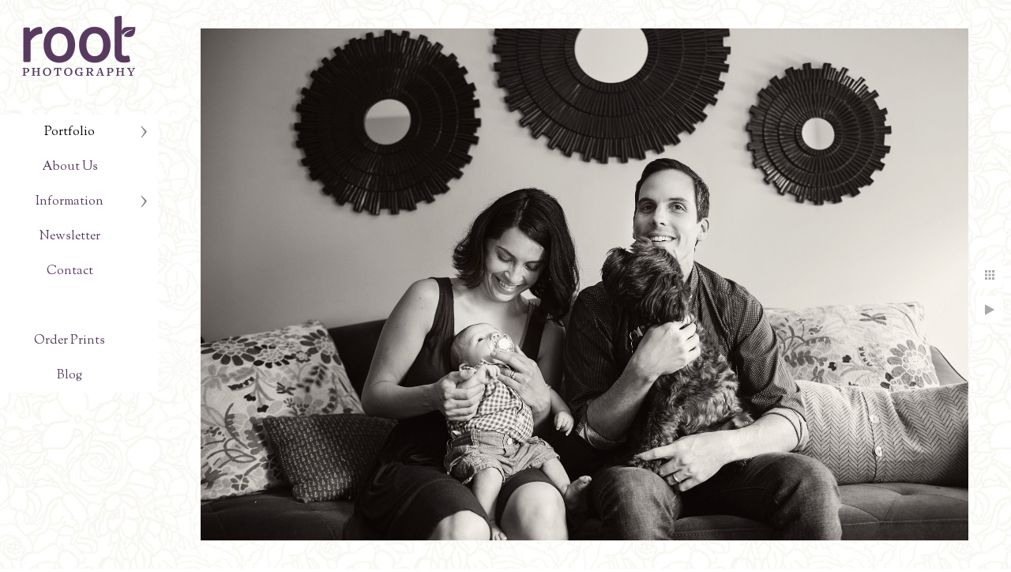

--- FILE ---
content_type: text/html; charset=utf-8
request_url: https://www.rootweddings.com/portfolio/families/brooklyn-family-session
body_size: 3547
content:
<!DOCTYPE html><!-- site by Good Gallery, www.goodgallery.com --><html class="no-js GalleryPage" lang=en-US><head><title>Brooklyn Family Session - Root Photography - Weddings, engagements, families</title><link rel=dns-prefetch href=//cdn.goodgallery.com><link rel="shortcut icon" href=//cdn.goodgallery.com/4c011a64-bf63-4745-86f6-b43c3440a3fd/logo/1xa1gj3c/yzkbudehzwc.ico><link rel=alternate hreflang=en-US href=https://www.rootweddings.com/portfolio/families/brooklyn-family-session><meta name=robots content=noarchive><link rel=canonical href=https://www.rootweddings.com/portfolio/families/brooklyn-family-session><style>.YB:before{content:attr(data-c);display:block;height:150em}</style><link rel=stylesheet media=print onload="if(media!='all')media='all'" href=//cdn.goodgallery.com/4c011a64-bf63-4745-86f6-b43c3440a3fd/d/Desktop-Rh1nKhUR9PdGbatu7su6OA-2-c07POKs5Lt3bmTa0j7fzpw.css><script src=//cdn.goodgallery.com/4c011a64-bf63-4745-86f6-b43c3440a3fd/p/bundle-2teHGVEHG23F7yH4EM4Vng-20250629021656.js></script><script src=//cdn.goodgallery.com/4c011a64-bf63-4745-86f6-b43c3440a3fd/d/PageData-374y1qs8-95c3dbe1-2451-4b83-8be8-77193e4baa2a-c07POKs5Lt3bmTa0j7fzpw-2.js></script><!--[if lt IE 9]><script src=/admin/Scripts/jQuery.XDomainRequest.js></script><![endif]--><meta property=og:url content=https://www.rootweddings.com/portfolio/families/brooklyn-family-session><meta property=og:type content=website><meta property=og:site_name content="Root Photography - Weddings, engagements, families"><meta property=og:image content=https://cdn.goodgallery.com/4c011a64-bf63-4745-86f6-b43c3440a3fd/r/1024/21juhbim/brooklyn-family-session.jpg><meta property=og:title content="Brooklyn Family Session - Root Photography - Weddings, engagements, families"><meta property=og:description><script type=application/ld+json>{ "@context": "https://schema.org", "@type": "Organization", "url": "https://www.rootweddings.com", "logo": "https://logocdn.goodgallery.com/4c011a64-bf63-4745-86f6-b43c3440a3fd/320x0/1xa3tz4t/tf5kpxtramj.png" }</script><script type=application/ld+json>{ "@context": "http://schema.org", "@type": "BreadcrumbList", "itemListElement": [ { "@type": "ListItem", "position": "1", "item": { "@id": "https://www.rootweddings.com/", "name": "Home" } }, { "@type": "ListItem", "position": "2", "item": { "@id": "https://www.rootweddings.com/portfolio", "name": "Portfolio" } }, { "@type": "ListItem", "position": "3", "item": { "@id": "https://www.rootweddings.com/portfolio/families", "name": "Families" } } ] }</script><meta name=p:domain_verify content=050499a946a3fdea96456941a50a275c><script>(function(w,d,t,h,s,n){w.FlodeskObject=n;var fn=function(){(w[n].q=w[n].q||[]).push(arguments);};w[n]=w[n]||fn;var f=d.getElementsByTagName(t)[0];var v='?v='+Math.floor(new Date().getTime()/(120*1000))*60;var sm=d.createElement(t);sm.async=true;sm.type='module';sm.src=h+s+'.mjs'+v;f.parentNode.insertBefore(sm,f);var sn=d.createElement(t);sn.async=true;sn.noModule=true;sn.src=h+s+'.js'+v;f.parentNode.insertBefore(sn,f);})(window,document,'script','https://assets.flodesk.com','/universal','fd');</script><script async src="https://www.googletagmanager.com/gtag/js?id=G-Y6JEND360R"></script><script>window.dataLayer=window.dataLayer||[];function gtag(){dataLayer.push(arguments);}
gtag('js',new Date());gtag('config','G-Y6JEND360R');</script><style data-id=inline>html.js,html.js body{margin:0;padding:0}.elementContainer img{width:100%}ul.GalleryUIMenu{list-style:none;margin:0;padding:0}ul.GalleryUIMenu a{text-decoration:none}ul.GalleryUIMenu li{position:relative;white-space:nowrap}.GalleryUISiteNavigation{background-color:rgba(0,0,0,0);width:200px}.GalleryUIMenuTopLevel .GalleryUIMenu{display:inline-block}ul.GalleryUIMenu li,div.GalleryUIMenuSubMenuDiv li{text-transform:none}.GalleryUIMenuTopLevel .GalleryUIMenu > li{padding:10px 15px 10px 15px;border:0 solid #FFFFFF;border-left-width:0;border-top-width:0;white-space:normal;text-align:center}.GalleryUIMenu > li{color:#573a5e;background-color:rgba(255,255,255,1);font-size:16px;;position:relative}.GalleryUIMenu > li > a{color:#573a5e}.GalleryUIMenu > li.Active > a{color:#000000}.GalleryUIMenu > li.Active{color:#000000;background-color:rgba(255,255,255,1)}span.SubMenuArrow,span.SubMenuArrowLeft,span.SubMenuArrowRight,span.SubMenuArrowUp,span.SubMenuArrowDown{display:block;position:absolute;top:50%;right:10px;margin-top:-8px;height:16px;width:16px;background-color:transparent}span.SubMenuArrowSizing{display:inline-block;width:26px;height:16px;opacity:0;margin-right:-2px}.GalleryUISiteNavigation{position:fixed;top:0;left:0}.GalleryUIMenuTopLevel .GalleryUIMenu{width:200px}.GalleryUISiteNavigation{height:100%}html{font-family:'Sorts Mill Goudy',serif}html:not(.wf-active){font-family:serif}.GalleryUIMenu,.GalleryUIMenu a{font-family:'Sorts Mill Goudy',serif}html:not(.wf-active) .GalleryUIMenu,html:not(.wf-active) .GalleryUIMenu a{font-family:serif}.PageTemplateText,.CaptionContainer,.PageInformationArea,.GGTextContent{font-family:'Sorts Mill Goudy',serif}html:not(.wf-active) .PageTemplateText,html:not(.wf-active) .CaptionContainer,html:not(.wf-active) .PageInformationArea,html:not(.wf-active) .GGTextContent{font-family:serif}h1,h2,h3,h4,h5,h6{font-family:'Sorts Mill Goudy',serif;font-weight:700}html:not(.wf-active) h1,html:not(.wf-active) h2,html:not(.wf-active) h3,html:not(.wf-active) h4,html:not(.wf-active) h5,html:not(.wf-active) h6{font-family:serif}.GalleryUIContainer .NameMark{font-family:'Sorts Mill Goudy',serif}html:not(.wf-active) .GalleryUIContainer .NameMark{font-family:serif}.GalleryMenuContent .GGMenuPageHeading{font-family:'Sorts Mill Goudy',serif}html:not(.wf-active) .GalleryMenuContent .GGMenuPageHeading{font-family:serif}.GMLabel{font-family:'Sorts Mill Goudy',serif}html:not(.wf-active) .GMLabel{font-family:serif}.GMTagline{font-family:'Sorts Mill Goudy',serif}html:not(.wf-active) .GMTagline{font-family:serif}div.GGForm label.SectionHeading{font-family:'Sorts Mill Goudy',serif}html:not(.wf-active) div.GGForm label.SectionHeading{font-family:serif}.GGHamburgerMenuLabel{font-family:'Sorts Mill Goudy',serif}html:not(.wf-active) .GGHamburgerMenuLabel{font-family:serif}h2{font-family:'Sorts Mill Goudy',serif;font-weight:700}html:not(.wf-active) h2{font-family:serif}h3{font-family:'Sorts Mill Goudy',serif;font-weight:700}html:not(.wf-active) h3{font-family:serif}h4{font-family:'Sorts Mill Goudy',serif;font-weight:700}html:not(.wf-active) h4{font-family:serif}h5{font-family:'Sorts Mill Goudy',serif;font-weight:700}html:not(.wf-active) h5{font-family:serif}h6{font-family:'Sorts Mill Goudy',serif;font-weight:700}html:not(.wf-active) h6{font-family:serif}h1{line-height:1.45;text-transform:none;text-align:left;letter-spacing:0}h2{line-height:1.45;text-transform:none;text-align:left;letter-spacing:0}h3{line-height:1.45;text-transform:none;text-align:left;letter-spacing:0}h4{line-height:1.45;text-transform:none;text-align:left;letter-spacing:0}h5{line-height:1.45;text-transform:none;text-align:left;letter-spacing:0}h6{line-height:1.45;text-transform:none;text-align:left;letter-spacing:0}.PageTemplateText,.CaptionContainer,.PageInformationArea,.GGTextContent{line-height:1.45;text-transform:none;text-align:left}ul.GGBottomNavigation span{font-family:'Sorts Mill Goudy',serif}html:not(.wf-active) ul.GGBottomNavigation span{font-family:serif}.GGTextContent .GGBreadCrumbs .GGBreadCrumb,.GGTextContent .GGBreadCrumb span{font-family:'Sorts Mill Goudy',serif}html:not(.wf-active) .GGTextContent .GGBreadCrumbs .GGBreadCrumb,html:not(.wf-active) .GGTextContent .GGBreadCrumb span{font-family:serif}</style><body data-page-type=gallery class=GalleryUIContainer data-page-id=95c3dbe1-2451-4b83-8be8-77193e4baa2a data-tags="" data-menu-hash=c07POKs5Lt3bmTa0j7fzpw data-settings-hash=Rh1nKhUR9PdGbatu7su6OA data-fotomotoid="" data-imglocation="//cdn.goodgallery.com/4c011a64-bf63-4745-86f6-b43c3440a3fd/" data-cdn=//cdn.goodgallery.com/4c011a64-bf63-4745-86f6-b43c3440a3fd data-stoken=374y1qs8 data-settingstemplateid=""><div class=GalleryUIContentParent data-pretagged=true><div class=GalleryUIContentContainer data-pretagged=true><div class=GalleryUIContent data-pretagged=true><div class=CanvasContainer data-id=ojrzc3zawbz data-pretagged=true style=overflow:hidden><div class=imgContainer style=position:absolute><div class=dummy style=padding-top:66.658%></div><div class=elementContainer style=position:absolute;top:0;bottom:0;left:0;right:0;overflow:hidden><picture><source type=image/jpeg sizes=138vw srcset="//cdn.goodgallery.com/4c011a64-bf63-4745-86f6-b43c3440a3fd/r/0200/21juhbim/brooklyn-family-session.jpg 200w, //cdn.goodgallery.com/4c011a64-bf63-4745-86f6-b43c3440a3fd/r/0300/21juhbim/brooklyn-family-session.jpg 300w, //cdn.goodgallery.com/4c011a64-bf63-4745-86f6-b43c3440a3fd/r/0480/21juhbim/brooklyn-family-session.jpg 480w, //cdn.goodgallery.com/4c011a64-bf63-4745-86f6-b43c3440a3fd/r/0640/21juhbim/brooklyn-family-session.jpg 640w, //cdn.goodgallery.com/4c011a64-bf63-4745-86f6-b43c3440a3fd/r/0800/21juhbim/brooklyn-family-session.jpg 800w, //cdn.goodgallery.com/4c011a64-bf63-4745-86f6-b43c3440a3fd/r/1024/21juhbim/brooklyn-family-session.jpg 1024w, //cdn.goodgallery.com/4c011a64-bf63-4745-86f6-b43c3440a3fd/r/1280/21juhbim/brooklyn-family-session.jpg 1280w, //cdn.goodgallery.com/4c011a64-bf63-4745-86f6-b43c3440a3fd/r/1600/21juhbim/brooklyn-family-session.jpg 1600w, //cdn.goodgallery.com/4c011a64-bf63-4745-86f6-b43c3440a3fd/r/1920/21juhbim/brooklyn-family-session.jpg 1920w, //cdn.goodgallery.com/4c011a64-bf63-4745-86f6-b43c3440a3fd/r/2560/21juhbim/brooklyn-family-session.jpg 2560w, //cdn.goodgallery.com/4c011a64-bf63-4745-86f6-b43c3440a3fd/r/3200/21juhbim/brooklyn-family-session.jpg 3200w"><img src=//cdn.goodgallery.com/4c011a64-bf63-4745-86f6-b43c3440a3fd/r/1024/21juhbim/brooklyn-family-session.jpg draggable=false alt="Brooklyn Family Session" title="Brooklyn Family Session" srcset="//cdn.goodgallery.com/4c011a64-bf63-4745-86f6-b43c3440a3fd/r/1024/21juhbim/brooklyn-family-session.jpg, //cdn.goodgallery.com/4c011a64-bf63-4745-86f6-b43c3440a3fd/r/2560/21juhbim/brooklyn-family-session.jpg 2x" loading=lazy></picture></div></div></div></div></div><div class=prev></div><div class=next></div><span class="prev SingleImageHidden"></span><span class="next SingleImageHidden"></span><div class=GalleryUIThumbnailPanelContainerParent></div></div><div class=GalleryUISiteNavigation><a href="/" class=NavigationLogoTarget><img src=https://logocdn.goodgallery.com/4c011a64-bf63-4745-86f6-b43c3440a3fd/320x0/1xa3tz4t/tf5kpxtramj.png alt="Root Photography - Weddings, engagements, families" title="Root Photography - Weddings, engagements, families" border=0 style="padding:20px 20px 40px 20px" height=77 width=160></a><div class=GalleryUIMenuTopLevel data-predefined=true><div class=GalleryUIMenuContainer data-predefined=true><ul class=GalleryUIMenu data-predefined=true><li data-pid=92cb8b44-89ee-4ef6-8f57-a73a32839953><a href=/portfolio>Portfolio</a><span class=SubMenuArrow> </span><span class=SubMenuArrowSizing> </span><li data-pid=f07c9a40-7472-46ca-9fb4-7592ee58beb4><a href=/about-the-Roots>About Us</a><span class=SubMenuArrowSizing> </span><li data-pid=112a0770-fc67-42a1-9838-8e4c71203ec5><a href=/information>Information</a><span class=SubMenuArrow> </span><span class=SubMenuArrowSizing> </span><li data-pid=3b782e8a-a660-419d-b4c7-da159b8ced5e><a href=/newsletter-signup>Newsletter</a><span class=SubMenuArrowSizing> </span><li data-pid=d89ac3ea-7a84-477a-816d-f0cceb51c07a><a href=/contact>Contact</a><span class=SubMenuArrowSizing> </span><li data-pid=18f86441-77f0-403f-b6f5-143eedec78af class=TypeMenuHTML><span> </span><span class=SubMenuArrowSizing> </span><li data-pid=c7ded930-403e-42f6-841b-c1189c4e21bc><a href=https://rootphotography.client-gallery.com>Order Prints</a><span class=SubMenuArrowSizing> </span><li data-pid=4a56849c-123f-455d-a614-16e33f734e58><a href="/blog/">Blog</a><span class=SubMenuArrowSizing> </span></ul></div></div></div><div class=GalleryUIMenuSubLevel style=opacity:0;display:none;z-index:10101 data-pid=92cb8b44-89ee-4ef6-8f57-a73a32839953><div class=GalleryUIMenuContainer><ul class=GalleryUIMenu><li data-pid=94ce5b53-8833-4850-9ce8-5405a3c16296><a href=/portfolio/weddings>Weddings</a><li data-pid=bc467261-a519-41ac-ae3c-487f55f43d9e><a href=/portfolio/engagements>Engagements</a><li data-pid=95c3dbe1-2451-4b83-8be8-77193e4baa2a><a href=/portfolio/families>Families</a></ul></div></div><div class=GalleryUIMenuSubLevel style=opacity:0;display:none;z-index:10101 data-pid=112a0770-fc67-42a1-9838-8e4c71203ec5><div class=GalleryUIMenuContainer><ul class=GalleryUIMenu><li data-pid=2c6417d4-bf5f-40cd-9ca1-c1111caf5178><a href=/information/pricing-faq>Pricing and FAQ</a><li data-pid=02ae14cc-3d1f-47e7-b7b8-77f57c1317bb><a href=/information/wedding-locations>Wedding Locations</a><li data-pid=4e3a3c36-5dce-48dc-8b13-1fe88cdce11f><a href=/information/session-locations>Session Locations</a></ul></div></div><div class="GGCaption YB"><div class="CaptionContainer GGTextContent"><span><div class=GGBreadCrumbs><div class=GGBreadCrumb><a href="/" title="Root Photography - Weddings, engagements, families"><span>Home</span></a> »</div><div class=GGBreadCrumb><a href=/portfolio title=Portfolio><span>Portfolio</span></a> »</div><div class=GGBreadCrumb><span>Families</span></div></div><h1>Brooklyn Family Session</h1><p>Location: <a href="http://maps.google.com/maps?q=Brooklyn, New York" target=blank rel="noopener noreferrer">Brooklyn, New York</a>.<ul class=GGBottomNavigation><li><a href=/portfolio/weddings title="Wedding Photo Gallery - Root Photography"><span>Weddings</span></a><li><a href=/portfolio/engagements title="Engagement Photo Gallery : Root Photography"><span>Engagements</span></a><li><span>Families</span></ul></span></div></div>

--- FILE ---
content_type: text/html; charset=utf-8
request_url: https://www.rootweddings.com/portfolio/families?IsAjax=1
body_size: 10325
content:
<!DOCTYPE html><!-- site by Good Gallery, www.goodgallery.com -->
<html class="no-js GalleryPage " lang="en-US">
<head>
<title>Root Photography - Weddings, engagements, families</title>
<meta name="description" content="Family sessions in Orlando by Root Photography" />
<link rel="dns-prefetch" href="//cdn.goodgallery.com" />
<link rel="shortcut icon" href="//cdn.goodgallery.com/4c011a64-bf63-4745-86f6-b43c3440a3fd/logo/1xa1gj3c/yzkbudehzwc.ico" />

<link rel="alternate" hreflang="en-US" href="https://www.rootweddings.com/portfolio/families" />
 <meta name="robots" content="noarchive" /> 	 <link rel="canonical" href="https://www.rootweddings.com/portfolio/families" />
 <style type="text/css">.YB:before{content: attr(data-c);display: block;height: 150em;}</style><link rel="stylesheet" type="text/css" media="print" onload="if(media!='all')media='all'" href="//cdn.goodgallery.com/4c011a64-bf63-4745-86f6-b43c3440a3fd/d/Desktop-Rh1nKhUR9PdGbatu7su6OA-2-c07POKs5Lt3bmTa0j7fzpw.css" />
<script type="text/javascript" src="//cdn.goodgallery.com/4c011a64-bf63-4745-86f6-b43c3440a3fd/p/bundle-2teHGVEHG23F7yH4EM4Vng-20250629021656.js"></script>
<script type="text/javascript" src="//cdn.goodgallery.com/4c011a64-bf63-4745-86f6-b43c3440a3fd/d/PageData-374y1qs8-95c3dbe1-2451-4b83-8be8-77193e4baa2a-c07POKs5Lt3bmTa0j7fzpw-2.js"></script>
<!--[if lt IE 9]><script type="text/javascript" src="/admin/Scripts/jQuery.XDomainRequest.js"></script><![endif]-->

<meta property="og:url" content="https://www.rootweddings.com/portfolio/families" />
<meta property="og:type" content="website" />
<meta property="og:site_name" content="Root Photography - Weddings, engagements, families" />
<meta property="og:image" content="https://cdn.goodgallery.com/4c011a64-bf63-4745-86f6-b43c3440a3fd/s/0200/21juhbff/nashville-family-photographer.jpg"/><meta property="og:image" content="https://cdn.goodgallery.com/4c011a64-bf63-4745-86f6-b43c3440a3fd/s/0200/21juhhwr/winter-garden-photo-session.jpg"/><meta property="og:image" content="https://cdn.goodgallery.com/4c011a64-bf63-4745-86f6-b43c3440a3fd/s/0200/21juhbfv/twins-photo-session-disney.jpg"/><meta property="og:image" content="https://cdn.goodgallery.com/4c011a64-bf63-4745-86f6-b43c3440a3fd/s/0200/21juhimp/walt-disney-world-family-photographer.jpg"/><meta property="og:image" content="https://cdn.goodgallery.com/4c011a64-bf63-4745-86f6-b43c3440a3fd/s/0200/21juhbgm/orlando-infant-photographer.jpg"/><meta property="og:image" content="https://cdn.goodgallery.com/4c011a64-bf63-4745-86f6-b43c3440a3fd/s/0200/21juhbhz/disney-wilderness-lodge-family-session.jpg"/><meta property="og:image" content="https://cdn.goodgallery.com/4c011a64-bf63-4745-86f6-b43c3440a3fd/s/0200/21juhbi4/nashville-family-portrait-session.jpg"/><meta property="og:image" content="https://cdn.goodgallery.com/4c011a64-bf63-4745-86f6-b43c3440a3fd/s/0200/21juhi8u/first-birthday-photo-session.jpg"/><meta property="og:image" content="https://cdn.goodgallery.com/4c011a64-bf63-4745-86f6-b43c3440a3fd/s/0200/21juhbim/brooklyn-family-session.jpg"/><meta property="og:image" content="https://cdn.goodgallery.com/4c011a64-bf63-4745-86f6-b43c3440a3fd/s/0200/21juhipc/celebration-family-photographer.jpg"/><meta property="og:image" content="https://cdn.goodgallery.com/4c011a64-bf63-4745-86f6-b43c3440a3fd/s/0200/21juhbkt/maternity-session-lake-louisa.jpg"/><meta property="og:image" content="https://cdn.goodgallery.com/4c011a64-bf63-4745-86f6-b43c3440a3fd/s/0200/21juhbl0/orlando-home-newborn-session.jpg"/><meta property="og:image" content="https://cdn.goodgallery.com/4c011a64-bf63-4745-86f6-b43c3440a3fd/s/0200/21juhblj/germantown-tn-family-session.jpg"/><meta property="og:image" content="https://cdn.goodgallery.com/4c011a64-bf63-4745-86f6-b43c3440a3fd/s/0200/21juhial/orlando-family-session-photographer.jpg"/><meta property="og:image" content="https://cdn.goodgallery.com/4c011a64-bf63-4745-86f6-b43c3440a3fd/s/0200/21juhbni/orlando-newborn-session-photographer.jpg"/><meta property="og:image" content="https://cdn.goodgallery.com/4c011a64-bf63-4745-86f6-b43c3440a3fd/s/0200/21juhisj/winter-garden-family-session.jpg"/><meta property="og:image" content="https://cdn.goodgallery.com/4c011a64-bf63-4745-86f6-b43c3440a3fd/s/0200/21juhidu/grand-floridian.jpg"/><meta property="og:image" content="https://cdn.goodgallery.com/4c011a64-bf63-4745-86f6-b43c3440a3fd/s/0200/21juhib0/brooklyn-park-slope-family-session.jpg"/><meta property="og:image" content="https://cdn.goodgallery.com/4c011a64-bf63-4745-86f6-b43c3440a3fd/s/0200/21juhbqb/celebration-florida-family-session.jpg"/><meta property="og:image" content="https://cdn.goodgallery.com/4c011a64-bf63-4745-86f6-b43c3440a3fd/s/0200/21juhbqm/family-paint-photo-session.jpg"/><meta property="og:image" content="https://cdn.goodgallery.com/4c011a64-bf63-4745-86f6-b43c3440a3fd/s/0200/21juhift/boardwalk-inn-family-session-walt-disney-world.jpg"/><meta property="og:image" content="https://cdn.goodgallery.com/4c011a64-bf63-4745-86f6-b43c3440a3fd/s/0200/21juhi7x/walt-disney-world-family-session-photographer.jpg"/><meta property="og:image" content="https://cdn.goodgallery.com/4c011a64-bf63-4745-86f6-b43c3440a3fd/s/0200/21juhbrb/silly-family-portrait-celebration-fl.jpg"/><meta property="og:image" content="https://cdn.goodgallery.com/4c011a64-bf63-4745-86f6-b43c3440a3fd/s/0200/21juhbt2/memphis-family-session-photographer.jpg"/><meta property="og:image" content="https://cdn.goodgallery.com/4c011a64-bf63-4745-86f6-b43c3440a3fd/s/0200/21juhbta/orlando-family-portrait-session.jpg"/><meta property="og:image" content="https://cdn.goodgallery.com/4c011a64-bf63-4745-86f6-b43c3440a3fd/s/0200/21juhi7i/disney-world-family-session.jpg"/><meta property="og:image" content="https://cdn.goodgallery.com/4c011a64-bf63-4745-86f6-b43c3440a3fd/s/0200/21juhbuj/orlando-family-photo-session.jpg"/><meta property="og:image" content="https://cdn.goodgallery.com/4c011a64-bf63-4745-86f6-b43c3440a3fd/s/0200/21juhbvt/orlando-pet-family-photographer.jpg"/><meta property="og:image" content="https://cdn.goodgallery.com/4c011a64-bf63-4745-86f6-b43c3440a3fd/s/0200/21juhbw1/disney-portrait-photgrapher.jpg"/><meta property="og:image" content="https://cdn.goodgallery.com/4c011a64-bf63-4745-86f6-b43c3440a3fd/s/0200/21juhj0g/celebration-fl-family-session.jpg"/><meta property="og:image" content="https://cdn.goodgallery.com/4c011a64-bf63-4745-86f6-b43c3440a3fd/s/0200/21juhbub/disney-family-session.jpg"/><meta property="og:image" content="https://cdn.goodgallery.com/4c011a64-bf63-4745-86f6-b43c3440a3fd/s/0200/21juhj2h/grand-floridian-family-photo-session.jpg"/><meta property="og:image" content="https://cdn.goodgallery.com/4c011a64-bf63-4745-86f6-b43c3440a3fd/s/0200/21juhj4x/arizona-family-session.jpg"/><meta property="og:image" content="https://cdn.goodgallery.com/4c011a64-bf63-4745-86f6-b43c3440a3fd/s/0200/21juhbyv/miss-december-crying-baby.jpg"/><meta property="og:image" content="https://cdn.goodgallery.com/4c011a64-bf63-4745-86f6-b43c3440a3fd/s/0200/21juhj60/nashville-family-session-photographer.jpg"/><meta property="og:image" content="https://cdn.goodgallery.com/4c011a64-bf63-4745-86f6-b43c3440a3fd/s/0200/21juhbzr/orlando-maternity-session-photographer.jpg"/><script type="application/ld+json">{ "@context": "https://schema.org", "@type": "Organization", "url": "https://www.rootweddings.com", "logo": "https://logocdn.goodgallery.com/4c011a64-bf63-4745-86f6-b43c3440a3fd/320x0/1xa3tz4t/tf5kpxtramj.png" }</script>
<script type="application/ld+json">{ "@context": "http://schema.org", "@type": "BreadcrumbList", "itemListElement": [ { "@type": "ListItem", "position": "1", "item": { "@id": "https://www.rootweddings.com/", "name": "Home" } }, { "@type": "ListItem", "position": "2", "item": { "@id": "https://www.rootweddings.com/portfolio", "name": "Portfolio" } }, { "@type": "ListItem", "position": "3", "item": { "@id": "https://www.rootweddings.com/portfolio/families", "name": "Families" } } ] }</script>
<meta name="p:domain_verify" content="050499a946a3fdea96456941a50a275c"/>
<script>
  (function(w, d, t, h, s, n) {
    w.FlodeskObject = n;
    var fn = function() {
      (w[n].q = w[n].q || []).push(arguments);
    };
    w[n] = w[n] || fn;
    var f = d.getElementsByTagName(t)[0];
    var v = '?v=' + Math.floor(new Date().getTime() / (120 * 1000)) * 60;
    var sm = d.createElement(t);
    sm.async = true;
    sm.type = 'module';
    sm.src = h + s + '.mjs' + v;
    f.parentNode.insertBefore(sm, f);
    var sn = d.createElement(t);
    sn.async = true;
    sn.noModule = true;
    sn.src = h + s + '.js' + v;
    f.parentNode.insertBefore(sn, f);
  })(window, document, 'script', 'https://assets.flodesk.com', '/universal', 'fd');
</script>

<!-- Google tag (gtag.js) -->
<script async src="https://www.googletagmanager.com/gtag/js?id=G-Y6JEND360R"></script>
<script>
  window.dataLayer = window.dataLayer || [];
  function gtag(){dataLayer.push(arguments);}
  gtag('js', new Date());

  gtag('config', 'G-Y6JEND360R');
</script>

<style type="text/css" data-id="inline">
html.js, html.js body {margin:0;padding:0;}
div.ThumbnailPanelThumbnailContainer div.Placeholder, div.ThumbnailPanelThumbnailContainer .CVThumb {position: absolute;left: 0px;top: 0px;height: 100%;width: 100%;border: 0px} div.ThumbnailPanelThumbnailContainer .CVThumb {text-align: center} div.ThumbnailPanelThumbnailContainer .CVThumb img {max-width: 100%;width: 100%;border: 0px} span.ThumbnailPanelEntityLoaded div.Placeholder {display: none;}
html.no-js .CVThumb img {opacity:0} div.ThumbnailPanelThumbnailContainer {overflow:hidden;position:absolute;top:0px;left:0px} .YB:before{content: attr(data-c);display: block;height: 150em;width:100%;background-color:;position:fixed;z-index:9999;}
.GalleryUIThumbnailPanelContainerParent {background-color:}
ul.GalleryUIMenu {list-style: none;margin: 0;padding: 0} ul.GalleryUIMenu a {text-decoration: none} ul.GalleryUIMenu li {position: relative; white-space: nowrap}
.GalleryUISiteNavigation {background-color: rgba(0,0,0,0);width:200px}
.GalleryUIMenuTopLevel .GalleryUIMenu {display: inline-block} ul.GalleryUIMenu li, div.GalleryUIMenuSubMenuDiv li {text-transform:none}
.GalleryUIMenuTopLevel .GalleryUIMenu > li {padding: 10px 15px 10px 15px;border:0px solid #FFFFFF;border-left-width:0px;border-top-width:0px;white-space:normal;text-align:center}
.GalleryUIMenu > li {color:#573a5e;background-color:rgba(255, 255, 255, 1);font-size:16px;;position:relative}
.GalleryUIMenu > li > a {color:#573a5e} .GalleryUIMenu > li.Active > a {color:#000000}
.GalleryUIMenu > li.Active {color:#000000;background-color:rgba(255, 255, 255, 1)}
span.SubMenuArrow,span.SubMenuArrowLeft,span.SubMenuArrowRight,span.SubMenuArrowUp,span.SubMenuArrowDown {display:block;position:absolute;top:50%;right:10px;margin-top:-8px;height:16px;width:16px;background-color:transparent;} span.SubMenuArrowSizing {display:inline-block;width:26px;height:16px;opacity:0;margin-right:-2px;}

 .GalleryUISiteNavigation {position:fixed;top:0;left:0}
.GalleryUIMenuTopLevel .GalleryUIMenu {width:200px} .GalleryUISiteNavigation {height:100%}


html { font-family: 'Sorts Mill Goudy', serif; } html:not(.wf-active) {font-family: serif}
.GalleryUIMenu, .GalleryUIMenu a { font-family: 'Sorts Mill Goudy', serif; } html:not(.wf-active) .GalleryUIMenu,html:not(.wf-active) .GalleryUIMenu a {font-family: serif}
.PageTemplateText,.CaptionContainer,.PageInformationArea,.GGTextContent { font-family: 'Sorts Mill Goudy', serif; } html:not(.wf-active) .PageTemplateText,html:not(.wf-active) .CaptionContainer,html:not(.wf-active) .PageInformationArea,html:not(.wf-active) .GGTextContent {font-family: serif}
h1, h2, h3, h4, h5, h6 { font-family: 'Sorts Mill Goudy', serif;font-weight:700; } html:not(.wf-active) h1,html:not(.wf-active) h2,html:not(.wf-active) h3,html:not(.wf-active) h4,html:not(.wf-active) h5,html:not(.wf-active) h6 {font-family: serif}
.GalleryUIContainer .NameMark { font-family: 'Sorts Mill Goudy', serif; } html:not(.wf-active) .GalleryUIContainer .NameMark {font-family: serif}
.GalleryMenuContent .GGMenuPageHeading { font-family: 'Sorts Mill Goudy', serif; } html:not(.wf-active) .GalleryMenuContent .GGMenuPageHeading {font-family: serif}
.GMLabel { font-family: 'Sorts Mill Goudy', serif; } html:not(.wf-active) .GMLabel {font-family: serif}
.GMTagline { font-family: 'Sorts Mill Goudy', serif; } html:not(.wf-active) .GMTagline {font-family: serif}
div.GGForm label.SectionHeading { font-family: 'Sorts Mill Goudy', serif; } html:not(.wf-active) div.GGForm label.SectionHeading {font-family: serif}
.GGHamburgerMenuLabel { font-family: 'Sorts Mill Goudy', serif; } html:not(.wf-active) .GGHamburgerMenuLabel {font-family: serif}
h2 { font-family: 'Sorts Mill Goudy', serif;font-weight:700; } html:not(.wf-active) h2 {font-family: serif}
h3 { font-family: 'Sorts Mill Goudy', serif;font-weight:700; } html:not(.wf-active) h3 {font-family: serif}
h4 { font-family: 'Sorts Mill Goudy', serif;font-weight:700; } html:not(.wf-active) h4 {font-family: serif}
h5 { font-family: 'Sorts Mill Goudy', serif;font-weight:700; } html:not(.wf-active) h5 {font-family: serif}
h6 { font-family: 'Sorts Mill Goudy', serif;font-weight:700; } html:not(.wf-active) h6 {font-family: serif}
h1 { line-height: 1.45; text-transform: none; text-align: left; letter-spacing: 0px; }
h2 { line-height: 1.45; text-transform: none; text-align: left; letter-spacing: 0px;  }
h3 { line-height: 1.45; text-transform: none; text-align: left; letter-spacing: 0px; }
h4 { line-height: 1.45; text-transform: none; text-align: left; letter-spacing: 0px; }
h5 { line-height: 1.45; text-transform: none; text-align: left; letter-spacing: 0px; }
h6 { line-height: 1.45; text-transform: none; text-align: left; letter-spacing: 0px; }
.PageTemplateText,.CaptionContainer,.PageInformationArea,.GGTextContent { line-height: 1.45; text-transform: none; text-align: left; }
ul.GGBottomNavigation span { font-family: 'Sorts Mill Goudy', serif; } html:not(.wf-active) ul.GGBottomNavigation span {font-family: serif}
.GGTextContent .GGBreadCrumbs .GGBreadCrumb, .GGTextContent .GGBreadCrumb span { font-family: 'Sorts Mill Goudy', serif; } html:not(.wf-active) .GGTextContent .GGBreadCrumbs .GGBreadCrumb,html:not(.wf-active) .GGTextContent .GGBreadCrumb span {font-family: serif}




div.GalleryUIThumbnailPanelContainerParent {
    background-color: ;
}

div.GGThumbActualContainer div.ThumbnailPanelCaptionContainer {
    position: unset;
    left: unset;
    top: unset;
}

html.js.GalleryPage.ThumbnailPanelActive {
    overflow: visible;
}

    
    html.GalleryPage.ThumbnailPanelActive div.GalleryUISiteNavigation {
        position: fixed !important;
    }
    

html.ThumbnailPanelActive body {
    overflow: visible;
}

html.ThumbnailPanelActive div.GalleryUIContentParent {
    overflow: visible;
}

div.GalleryUIThumbnailPanelContainer div.GGThumbModernContainer > div.GGTextContent {
    position: relative;
}

div.GGThumbActualContainer div.ThumbEntityContainer div.ThumbAspectContainer {
}

div.GGThumbActualContainer div.ThumbEntityContainer div.ThumbAspectContainer {
    height: 0;
    overflow: hidden;
    position: relative;
    border-radius: 3%;
    border: 2px solid rgba(255, 255, 255, 1);
    background-color: rgba(255, 255, 255, 1);
    opacity: 1;

    -moz-transition: opacity 0.15s, background-color 0.15s, border-color 0.15s, color 0.15s;
    -webkit-transition: opacity 0.15s, background-color 0.15s, border-color 0.15s, color 0.15s;
    -o-transition: opacity: 0.15s, background-color 0.15s, border-color 0.15s, color 0.15s;
    transition: opacity 0.15s, background-color 0.15s, border-color 0.15s, color 0.15s;
}

div.GGThumbActualContainer div.ThumbAspectContainer > div,
div.GGThumbModernContainer div.ThumbAspectContainer > div {
    position: absolute;
    left: 0;
    top: 0;
    height: 100%;
    width: 100%;
}

div.GGThumbActualContainer div.ThumbAspectContainer img,
div.GGThumbModernContainer div.ThumbAspectContainer img {
    min-width: 100%;
    min-height: 100%;
}

div.GGThumbActualContainer div.ThumbAspectContainer div.icon {
    position: absolute;
    left: unset;
    top: unset;
    right: 5px;
    bottom: 5px;
    cursor: pointer;

    -webkit-border-radius: 15%;
    -moz-border-radius: 15%;
    border-radius: 15%;
    height: 34px;
    width: 34px;
    padding: 5px;
    -moz-box-sizing: border-box;
    box-sizing: border-box;
}

div.ThumbEntityContainer div.ThumbCaption {
    display: none;
    overflow: hidden;
    
    cursor: pointer;
    padding: 20px;
    font-size: 12px;
    color: rgba(128, 128, 128, 1);
    background-color: rgba(255, 255, 255, 0.75);
    border: 0px solid rgba(128, 128, 128, 0.75);
    border-top-width: 0px;

    -moz-transition: opacity 0.15s, background-color 0.15s, border-color 0.15s, color 0.15s;
    -webkit-transition: opacity 0.15s, background-color 0.15s, border-color 0.15s, color 0.15s;
    -o-transition: opacity: 0.15s, background-color 0.15s, border-color 0.15s, color 0.15s;
    transition: opacity 0.15s, background-color 0.15s, border-color 0.15s, color 0.15s;

}

div.ThumbEntityContainer.ShowCaptions div.ThumbCaption {
    display: block;
}

html.ThumbnailPanelActive .GGCaption {
    display: none;
}

    
div.GGThumbActualContainer {
    display: grid;
    grid-template-columns: repeat(auto-fill, 200px);
    justify-content: center;
    grid-column-gap: 15px;
    grid-row-gap: 15px;
    margin: 45px 0px 45px 0px;
}
    

div.GGThumbModernContainer div.ThumbAspectContainer {
    height: 0;
    overflow: hidden;
    position: relative;
    border: 2px solid rgba(255, 255, 255, 1);
    opacity: 1;

	-moz-transition: opacity 0.15s, background-color 0.15s, border-color 0.15s, color 0.15s;
	-webkit-transition: opacity 0.15s, background-color 0.15s, border-color 0.15s, color 0.15s;
	-o-transition: opacity: 0.15s, background-color 0.15s, border-color 0.15s, color 0.15s;
	transition: opacity 0.15s, background-color 0.15s, border-color 0.15s, color 0.15s;
}

div.GGThumbModernContainer div.ThumbCoverImage {
    margin: 45px 0px 45px 0px;
}

@media (hover: hover) {
    div.GGThumbActualContainer div.ThumbEntityContainer:hover div.ThumbAspectContainer {
        opacity: 0.9;
        border-color: rgba(216, 191, 216, 1);
    }

    div.ThumbEntityContainer:hover div.ThumbCaption {
        color: rgba(0, 0, 0, 1);
        background-color: rgba(211, 211, 211, 1);
        border-color: rgba(0, 0, 0, 1);
    }

    div.GGThumbModernContainer div.ThumbCoverImage:hover div.ThumbAspectContainer {
        opacity: 0.9;
        border-color: rgba(216, 191, 216, 1);
    }
}
</style>
</head>
<body data-page-type="gallery" class="GalleryUIContainer" data-page-id="95c3dbe1-2451-4b83-8be8-77193e4baa2a" data-tags="" data-menu-hash="c07POKs5Lt3bmTa0j7fzpw" data-settings-hash="Rh1nKhUR9PdGbatu7su6OA" data-fotomotoid="" data-imglocation="//cdn.goodgallery.com/4c011a64-bf63-4745-86f6-b43c3440a3fd/" data-cdn="//cdn.goodgallery.com/4c011a64-bf63-4745-86f6-b43c3440a3fd" data-stoken="374y1qs8" data-settingstemplateid="">
    <div class="GalleryUIContentParent YB" data-pretagged="true" style="position:absolute;height:100%;width:calc(100% - 200px);top:0px;left:200px;">
        <div class="GalleryUIContentContainer"></div>
        <div class="prev"></div><div class="next"></div><span class="prev SingleImageHidden"></span><span class="next SingleImageHidden"></span>
        <div class="GalleryUIThumbnailPanelContainerParent" style="opacity: 1;position: absolute;height: 100%;width: 100%;left: 0px;top: 0px;z-index: 550;transition: all 0s ease;">
            <div class="GalleryUIThumbnailPanelContainer">
                <div class="GGThumbModernContainer">


                    <div class="GGThumbActualContainer">
                                    <div class="ThumbEntityContainer" data-id="pm1h1u1rngb" data-plink="nashville-family-photographer"><a class="ThumbLink" href="/portfolio/families/nashville-family-photographer" title="Nashville Family Photographer"><div class="ThumbAspectContainer" style="padding-top:100%"><div><picture><source type="image/jpeg" sizes="200px" srcset="//cdn.goodgallery.com/4c011a64-bf63-4745-86f6-b43c3440a3fd/s/0050/21juhbff/nashville-family-photographer.jpg 50w, //cdn.goodgallery.com/4c011a64-bf63-4745-86f6-b43c3440a3fd/s/0075/21juhbff/nashville-family-photographer.jpg 75w, //cdn.goodgallery.com/4c011a64-bf63-4745-86f6-b43c3440a3fd/s/0100/21juhbff/nashville-family-photographer.jpg 100w, //cdn.goodgallery.com/4c011a64-bf63-4745-86f6-b43c3440a3fd/s/0125/21juhbff/nashville-family-photographer.jpg 125w, //cdn.goodgallery.com/4c011a64-bf63-4745-86f6-b43c3440a3fd/s/0150/21juhbff/nashville-family-photographer.jpg 150w, //cdn.goodgallery.com/4c011a64-bf63-4745-86f6-b43c3440a3fd/s/0175/21juhbff/nashville-family-photographer.jpg 175w, //cdn.goodgallery.com/4c011a64-bf63-4745-86f6-b43c3440a3fd/s/0200/21juhbff/nashville-family-photographer.jpg 200w, //cdn.goodgallery.com/4c011a64-bf63-4745-86f6-b43c3440a3fd/s/0225/21juhbff/nashville-family-photographer.jpg 225w, //cdn.goodgallery.com/4c011a64-bf63-4745-86f6-b43c3440a3fd/s/0250/21juhbff/nashville-family-photographer.jpg 250w, //cdn.goodgallery.com/4c011a64-bf63-4745-86f6-b43c3440a3fd/s/0275/21juhbff/nashville-family-photographer.jpg 275w, //cdn.goodgallery.com/4c011a64-bf63-4745-86f6-b43c3440a3fd/s/0300/21juhbff/nashville-family-photographer.jpg 300w, //cdn.goodgallery.com/4c011a64-bf63-4745-86f6-b43c3440a3fd/s/0400/21juhbff/nashville-family-photographer.jpg 400w, //cdn.goodgallery.com/4c011a64-bf63-4745-86f6-b43c3440a3fd/s/0500/21juhbff/nashville-family-photographer.jpg 500w, //cdn.goodgallery.com/4c011a64-bf63-4745-86f6-b43c3440a3fd/s/0600/21juhbff/nashville-family-photographer.jpg 600w, //cdn.goodgallery.com/4c011a64-bf63-4745-86f6-b43c3440a3fd/s/0800/21juhbff/nashville-family-photographer.jpg 800w, //cdn.goodgallery.com/4c011a64-bf63-4745-86f6-b43c3440a3fd/s/1024/21juhbff/nashville-family-photographer.jpg 1024w, //cdn.goodgallery.com/4c011a64-bf63-4745-86f6-b43c3440a3fd/s/1024/21juhbff/nashville-family-photographer.jpg 2560w" /><img src="//cdn.goodgallery.com/4c011a64-bf63-4745-86f6-b43c3440a3fd/s/0400/21juhbff/nashville-family-photographer.jpg" nopin="nopin" draggable="false" alt="Nashville Family Photographer" title="Nashville Family Photographer" srcset="//cdn.goodgallery.com/4c011a64-bf63-4745-86f6-b43c3440a3fd/s/1024/21juhbff/nashville-family-photographer.jpg, //cdn.goodgallery.com/4c011a64-bf63-4745-86f6-b43c3440a3fd/s/1024/21juhbff/nashville-family-photographer.jpg 2x" loading="lazy" /></picture></div></div></a></div>
                                    <div class="ThumbEntityContainer" data-id="fwb0o53o3gx" data-plink="winter-garden-photo-session"><a class="ThumbLink" href="/portfolio/families/winter-garden-photo-session" title="Winter Garden Photo Session"><div class="ThumbAspectContainer" style="padding-top:100%"><div><picture><source type="image/jpeg" sizes="200px" srcset="//cdn.goodgallery.com/4c011a64-bf63-4745-86f6-b43c3440a3fd/s/0050/21juhhwr/winter-garden-photo-session.jpg 50w, //cdn.goodgallery.com/4c011a64-bf63-4745-86f6-b43c3440a3fd/s/0075/21juhhwr/winter-garden-photo-session.jpg 75w, //cdn.goodgallery.com/4c011a64-bf63-4745-86f6-b43c3440a3fd/s/0100/21juhhwr/winter-garden-photo-session.jpg 100w, //cdn.goodgallery.com/4c011a64-bf63-4745-86f6-b43c3440a3fd/s/0125/21juhhwr/winter-garden-photo-session.jpg 125w, //cdn.goodgallery.com/4c011a64-bf63-4745-86f6-b43c3440a3fd/s/0150/21juhhwr/winter-garden-photo-session.jpg 150w, //cdn.goodgallery.com/4c011a64-bf63-4745-86f6-b43c3440a3fd/s/0175/21juhhwr/winter-garden-photo-session.jpg 175w, //cdn.goodgallery.com/4c011a64-bf63-4745-86f6-b43c3440a3fd/s/0200/21juhhwr/winter-garden-photo-session.jpg 200w, //cdn.goodgallery.com/4c011a64-bf63-4745-86f6-b43c3440a3fd/s/0225/21juhhwr/winter-garden-photo-session.jpg 225w, //cdn.goodgallery.com/4c011a64-bf63-4745-86f6-b43c3440a3fd/s/0250/21juhhwr/winter-garden-photo-session.jpg 250w, //cdn.goodgallery.com/4c011a64-bf63-4745-86f6-b43c3440a3fd/s/0275/21juhhwr/winter-garden-photo-session.jpg 275w, //cdn.goodgallery.com/4c011a64-bf63-4745-86f6-b43c3440a3fd/s/0300/21juhhwr/winter-garden-photo-session.jpg 300w, //cdn.goodgallery.com/4c011a64-bf63-4745-86f6-b43c3440a3fd/s/0400/21juhhwr/winter-garden-photo-session.jpg 400w, //cdn.goodgallery.com/4c011a64-bf63-4745-86f6-b43c3440a3fd/s/0500/21juhhwr/winter-garden-photo-session.jpg 500w, //cdn.goodgallery.com/4c011a64-bf63-4745-86f6-b43c3440a3fd/s/0600/21juhhwr/winter-garden-photo-session.jpg 600w, //cdn.goodgallery.com/4c011a64-bf63-4745-86f6-b43c3440a3fd/s/0800/21juhhwr/winter-garden-photo-session.jpg 800w, //cdn.goodgallery.com/4c011a64-bf63-4745-86f6-b43c3440a3fd/s/1024/21juhhwr/winter-garden-photo-session.jpg 1024w, //cdn.goodgallery.com/4c011a64-bf63-4745-86f6-b43c3440a3fd/s/1024/21juhhwr/winter-garden-photo-session.jpg 2560w" /><img src="//cdn.goodgallery.com/4c011a64-bf63-4745-86f6-b43c3440a3fd/s/0400/21juhhwr/winter-garden-photo-session.jpg" nopin="nopin" draggable="false" alt="Winter Garden Photo Session" title="Winter Garden Photo Session" srcset="//cdn.goodgallery.com/4c011a64-bf63-4745-86f6-b43c3440a3fd/s/1024/21juhhwr/winter-garden-photo-session.jpg, //cdn.goodgallery.com/4c011a64-bf63-4745-86f6-b43c3440a3fd/s/1024/21juhhwr/winter-garden-photo-session.jpg 2x" loading="lazy" /></picture></div></div></a></div>
                                    <div class="ThumbEntityContainer" data-id="uksm1niudsh" data-plink="twins-photo-session-disney"><a class="ThumbLink" href="/portfolio/families/twins-photo-session-disney" title="Twins Photo Session at Disney"><div class="ThumbAspectContainer" style="padding-top:100%"><div><picture><source type="image/jpeg" sizes="200px" srcset="//cdn.goodgallery.com/4c011a64-bf63-4745-86f6-b43c3440a3fd/s/0050/21juhbfv/twins-photo-session-disney.jpg 50w, //cdn.goodgallery.com/4c011a64-bf63-4745-86f6-b43c3440a3fd/s/0075/21juhbfv/twins-photo-session-disney.jpg 75w, //cdn.goodgallery.com/4c011a64-bf63-4745-86f6-b43c3440a3fd/s/0100/21juhbfv/twins-photo-session-disney.jpg 100w, //cdn.goodgallery.com/4c011a64-bf63-4745-86f6-b43c3440a3fd/s/0125/21juhbfv/twins-photo-session-disney.jpg 125w, //cdn.goodgallery.com/4c011a64-bf63-4745-86f6-b43c3440a3fd/s/0150/21juhbfv/twins-photo-session-disney.jpg 150w, //cdn.goodgallery.com/4c011a64-bf63-4745-86f6-b43c3440a3fd/s/0175/21juhbfv/twins-photo-session-disney.jpg 175w, //cdn.goodgallery.com/4c011a64-bf63-4745-86f6-b43c3440a3fd/s/0200/21juhbfv/twins-photo-session-disney.jpg 200w, //cdn.goodgallery.com/4c011a64-bf63-4745-86f6-b43c3440a3fd/s/0225/21juhbfv/twins-photo-session-disney.jpg 225w, //cdn.goodgallery.com/4c011a64-bf63-4745-86f6-b43c3440a3fd/s/0250/21juhbfv/twins-photo-session-disney.jpg 250w, //cdn.goodgallery.com/4c011a64-bf63-4745-86f6-b43c3440a3fd/s/0275/21juhbfv/twins-photo-session-disney.jpg 275w, //cdn.goodgallery.com/4c011a64-bf63-4745-86f6-b43c3440a3fd/s/0300/21juhbfv/twins-photo-session-disney.jpg 300w, //cdn.goodgallery.com/4c011a64-bf63-4745-86f6-b43c3440a3fd/s/0400/21juhbfv/twins-photo-session-disney.jpg 400w, //cdn.goodgallery.com/4c011a64-bf63-4745-86f6-b43c3440a3fd/s/0500/21juhbfv/twins-photo-session-disney.jpg 500w, //cdn.goodgallery.com/4c011a64-bf63-4745-86f6-b43c3440a3fd/s/0600/21juhbfv/twins-photo-session-disney.jpg 600w, //cdn.goodgallery.com/4c011a64-bf63-4745-86f6-b43c3440a3fd/s/0800/21juhbfv/twins-photo-session-disney.jpg 800w, //cdn.goodgallery.com/4c011a64-bf63-4745-86f6-b43c3440a3fd/s/1024/21juhbfv/twins-photo-session-disney.jpg 1024w, //cdn.goodgallery.com/4c011a64-bf63-4745-86f6-b43c3440a3fd/s/2560/21juhbfv/twins-photo-session-disney.jpg 2560w" /><img src="//cdn.goodgallery.com/4c011a64-bf63-4745-86f6-b43c3440a3fd/s/0400/21juhbfv/twins-photo-session-disney.jpg" nopin="nopin" draggable="false" alt="Twins Photo Session at Disney" title="Twins Photo Session at Disney" srcset="//cdn.goodgallery.com/4c011a64-bf63-4745-86f6-b43c3440a3fd/s/1024/21juhbfv/twins-photo-session-disney.jpg, //cdn.goodgallery.com/4c011a64-bf63-4745-86f6-b43c3440a3fd/s/2560/21juhbfv/twins-photo-session-disney.jpg 2x" loading="lazy" /></picture></div></div></a></div>
                                    <div class="ThumbEntityContainer" data-id="2w4gtcgkpn5" data-plink="walt-disney-world-family-photographer"><a class="ThumbLink" href="/portfolio/families/walt-disney-world-family-photographer" title="Walt Disney World Family Photographer"><div class="ThumbAspectContainer" style="padding-top:100%"><div><picture><source type="image/jpeg" sizes="200px" srcset="//cdn.goodgallery.com/4c011a64-bf63-4745-86f6-b43c3440a3fd/s/0050/21juhimp/walt-disney-world-family-photographer.jpg 50w, //cdn.goodgallery.com/4c011a64-bf63-4745-86f6-b43c3440a3fd/s/0075/21juhimp/walt-disney-world-family-photographer.jpg 75w, //cdn.goodgallery.com/4c011a64-bf63-4745-86f6-b43c3440a3fd/s/0100/21juhimp/walt-disney-world-family-photographer.jpg 100w, //cdn.goodgallery.com/4c011a64-bf63-4745-86f6-b43c3440a3fd/s/0125/21juhimp/walt-disney-world-family-photographer.jpg 125w, //cdn.goodgallery.com/4c011a64-bf63-4745-86f6-b43c3440a3fd/s/0150/21juhimp/walt-disney-world-family-photographer.jpg 150w, //cdn.goodgallery.com/4c011a64-bf63-4745-86f6-b43c3440a3fd/s/0175/21juhimp/walt-disney-world-family-photographer.jpg 175w, //cdn.goodgallery.com/4c011a64-bf63-4745-86f6-b43c3440a3fd/s/0200/21juhimp/walt-disney-world-family-photographer.jpg 200w, //cdn.goodgallery.com/4c011a64-bf63-4745-86f6-b43c3440a3fd/s/0225/21juhimp/walt-disney-world-family-photographer.jpg 225w, //cdn.goodgallery.com/4c011a64-bf63-4745-86f6-b43c3440a3fd/s/0250/21juhimp/walt-disney-world-family-photographer.jpg 250w, //cdn.goodgallery.com/4c011a64-bf63-4745-86f6-b43c3440a3fd/s/0275/21juhimp/walt-disney-world-family-photographer.jpg 275w, //cdn.goodgallery.com/4c011a64-bf63-4745-86f6-b43c3440a3fd/s/0300/21juhimp/walt-disney-world-family-photographer.jpg 300w, //cdn.goodgallery.com/4c011a64-bf63-4745-86f6-b43c3440a3fd/s/0400/21juhimp/walt-disney-world-family-photographer.jpg 400w, //cdn.goodgallery.com/4c011a64-bf63-4745-86f6-b43c3440a3fd/s/0500/21juhimp/walt-disney-world-family-photographer.jpg 500w, //cdn.goodgallery.com/4c011a64-bf63-4745-86f6-b43c3440a3fd/s/0600/21juhimp/walt-disney-world-family-photographer.jpg 600w, //cdn.goodgallery.com/4c011a64-bf63-4745-86f6-b43c3440a3fd/s/0800/21juhimp/walt-disney-world-family-photographer.jpg 800w, //cdn.goodgallery.com/4c011a64-bf63-4745-86f6-b43c3440a3fd/s/1024/21juhimp/walt-disney-world-family-photographer.jpg 1024w, //cdn.goodgallery.com/4c011a64-bf63-4745-86f6-b43c3440a3fd/s/2560/21juhimp/walt-disney-world-family-photographer.jpg 2560w" /><img src="//cdn.goodgallery.com/4c011a64-bf63-4745-86f6-b43c3440a3fd/s/0400/21juhimp/walt-disney-world-family-photographer.jpg" nopin="nopin" draggable="false" alt="Walt Disney World Family Photographer" title="Walt Disney World Family Photographer" srcset="//cdn.goodgallery.com/4c011a64-bf63-4745-86f6-b43c3440a3fd/s/1024/21juhimp/walt-disney-world-family-photographer.jpg, //cdn.goodgallery.com/4c011a64-bf63-4745-86f6-b43c3440a3fd/s/2560/21juhimp/walt-disney-world-family-photographer.jpg 2x" loading="lazy" /></picture></div></div></a></div>
                                    <div class="ThumbEntityContainer" data-id="3jxxd30pz0x" data-plink="orlando-infant-photographer"><a class="ThumbLink" href="/portfolio/families/orlando-infant-photographer" title="Orlando Infant "><div class="ThumbAspectContainer" style="padding-top:100%"><div><picture><source type="image/jpeg" sizes="200px" srcset="//cdn.goodgallery.com/4c011a64-bf63-4745-86f6-b43c3440a3fd/s/0050/21juhbgm/orlando-infant-photographer.jpg 50w, //cdn.goodgallery.com/4c011a64-bf63-4745-86f6-b43c3440a3fd/s/0075/21juhbgm/orlando-infant-photographer.jpg 75w, //cdn.goodgallery.com/4c011a64-bf63-4745-86f6-b43c3440a3fd/s/0100/21juhbgm/orlando-infant-photographer.jpg 100w, //cdn.goodgallery.com/4c011a64-bf63-4745-86f6-b43c3440a3fd/s/0125/21juhbgm/orlando-infant-photographer.jpg 125w, //cdn.goodgallery.com/4c011a64-bf63-4745-86f6-b43c3440a3fd/s/0150/21juhbgm/orlando-infant-photographer.jpg 150w, //cdn.goodgallery.com/4c011a64-bf63-4745-86f6-b43c3440a3fd/s/0175/21juhbgm/orlando-infant-photographer.jpg 175w, //cdn.goodgallery.com/4c011a64-bf63-4745-86f6-b43c3440a3fd/s/0200/21juhbgm/orlando-infant-photographer.jpg 200w, //cdn.goodgallery.com/4c011a64-bf63-4745-86f6-b43c3440a3fd/s/0225/21juhbgm/orlando-infant-photographer.jpg 225w, //cdn.goodgallery.com/4c011a64-bf63-4745-86f6-b43c3440a3fd/s/0250/21juhbgm/orlando-infant-photographer.jpg 250w, //cdn.goodgallery.com/4c011a64-bf63-4745-86f6-b43c3440a3fd/s/0275/21juhbgm/orlando-infant-photographer.jpg 275w, //cdn.goodgallery.com/4c011a64-bf63-4745-86f6-b43c3440a3fd/s/0300/21juhbgm/orlando-infant-photographer.jpg 300w, //cdn.goodgallery.com/4c011a64-bf63-4745-86f6-b43c3440a3fd/s/0400/21juhbgm/orlando-infant-photographer.jpg 400w, //cdn.goodgallery.com/4c011a64-bf63-4745-86f6-b43c3440a3fd/s/0500/21juhbgm/orlando-infant-photographer.jpg 500w, //cdn.goodgallery.com/4c011a64-bf63-4745-86f6-b43c3440a3fd/s/0600/21juhbgm/orlando-infant-photographer.jpg 600w, //cdn.goodgallery.com/4c011a64-bf63-4745-86f6-b43c3440a3fd/s/0800/21juhbgm/orlando-infant-photographer.jpg 800w, //cdn.goodgallery.com/4c011a64-bf63-4745-86f6-b43c3440a3fd/s/1024/21juhbgm/orlando-infant-photographer.jpg 1024w, //cdn.goodgallery.com/4c011a64-bf63-4745-86f6-b43c3440a3fd/s/2560/21juhbgm/orlando-infant-photographer.jpg 2560w" /><img src="//cdn.goodgallery.com/4c011a64-bf63-4745-86f6-b43c3440a3fd/s/0400/21juhbgm/orlando-infant-photographer.jpg" nopin="nopin" draggable="false" alt="Orlando Infant " title="Orlando Infant " srcset="//cdn.goodgallery.com/4c011a64-bf63-4745-86f6-b43c3440a3fd/s/1024/21juhbgm/orlando-infant-photographer.jpg, //cdn.goodgallery.com/4c011a64-bf63-4745-86f6-b43c3440a3fd/s/2560/21juhbgm/orlando-infant-photographer.jpg 2x" loading="lazy" /></picture></div></div></a></div>
                                    <div class="ThumbEntityContainer" data-id="oa5rvkbbhll" data-plink="disney-wilderness-lodge-family-session"><a class="ThumbLink" href="/portfolio/families/disney-wilderness-lodge-family-session" title="Disney's Wilderness Lodge Family Session"><div class="ThumbAspectContainer" style="padding-top:100%"><div><picture><source type="image/jpeg" sizes="200px" srcset="//cdn.goodgallery.com/4c011a64-bf63-4745-86f6-b43c3440a3fd/s/0050/21juhbhz/disney-wilderness-lodge-family-session.jpg 50w, //cdn.goodgallery.com/4c011a64-bf63-4745-86f6-b43c3440a3fd/s/0075/21juhbhz/disney-wilderness-lodge-family-session.jpg 75w, //cdn.goodgallery.com/4c011a64-bf63-4745-86f6-b43c3440a3fd/s/0100/21juhbhz/disney-wilderness-lodge-family-session.jpg 100w, //cdn.goodgallery.com/4c011a64-bf63-4745-86f6-b43c3440a3fd/s/0125/21juhbhz/disney-wilderness-lodge-family-session.jpg 125w, //cdn.goodgallery.com/4c011a64-bf63-4745-86f6-b43c3440a3fd/s/0150/21juhbhz/disney-wilderness-lodge-family-session.jpg 150w, //cdn.goodgallery.com/4c011a64-bf63-4745-86f6-b43c3440a3fd/s/0175/21juhbhz/disney-wilderness-lodge-family-session.jpg 175w, //cdn.goodgallery.com/4c011a64-bf63-4745-86f6-b43c3440a3fd/s/0200/21juhbhz/disney-wilderness-lodge-family-session.jpg 200w, //cdn.goodgallery.com/4c011a64-bf63-4745-86f6-b43c3440a3fd/s/0225/21juhbhz/disney-wilderness-lodge-family-session.jpg 225w, //cdn.goodgallery.com/4c011a64-bf63-4745-86f6-b43c3440a3fd/s/0250/21juhbhz/disney-wilderness-lodge-family-session.jpg 250w, //cdn.goodgallery.com/4c011a64-bf63-4745-86f6-b43c3440a3fd/s/0275/21juhbhz/disney-wilderness-lodge-family-session.jpg 275w, //cdn.goodgallery.com/4c011a64-bf63-4745-86f6-b43c3440a3fd/s/0300/21juhbhz/disney-wilderness-lodge-family-session.jpg 300w, //cdn.goodgallery.com/4c011a64-bf63-4745-86f6-b43c3440a3fd/s/0400/21juhbhz/disney-wilderness-lodge-family-session.jpg 400w, //cdn.goodgallery.com/4c011a64-bf63-4745-86f6-b43c3440a3fd/s/0500/21juhbhz/disney-wilderness-lodge-family-session.jpg 500w, //cdn.goodgallery.com/4c011a64-bf63-4745-86f6-b43c3440a3fd/s/0600/21juhbhz/disney-wilderness-lodge-family-session.jpg 600w, //cdn.goodgallery.com/4c011a64-bf63-4745-86f6-b43c3440a3fd/s/0800/21juhbhz/disney-wilderness-lodge-family-session.jpg 800w, //cdn.goodgallery.com/4c011a64-bf63-4745-86f6-b43c3440a3fd/s/1024/21juhbhz/disney-wilderness-lodge-family-session.jpg 1024w, //cdn.goodgallery.com/4c011a64-bf63-4745-86f6-b43c3440a3fd/s/2560/21juhbhz/disney-wilderness-lodge-family-session.jpg 2560w" /><img src="//cdn.goodgallery.com/4c011a64-bf63-4745-86f6-b43c3440a3fd/s/0400/21juhbhz/disney-wilderness-lodge-family-session.jpg" nopin="nopin" draggable="false" alt="Disney's Wilderness Lodge Family Session" title="Disney's Wilderness Lodge Family Session" srcset="//cdn.goodgallery.com/4c011a64-bf63-4745-86f6-b43c3440a3fd/s/1024/21juhbhz/disney-wilderness-lodge-family-session.jpg, //cdn.goodgallery.com/4c011a64-bf63-4745-86f6-b43c3440a3fd/s/2560/21juhbhz/disney-wilderness-lodge-family-session.jpg 2x" loading="lazy" /></picture></div></div></a></div>
                                    <div class="ThumbEntityContainer" data-id="ttp22klm3m2" data-plink="nashville-family-portrait-session"><a class="ThumbLink" href="/portfolio/families/nashville-family-portrait-session" title="Nashville Family Portrait Session"><div class="ThumbAspectContainer" style="padding-top:100%"><div><picture><source type="image/jpeg" sizes="200px" srcset="//cdn.goodgallery.com/4c011a64-bf63-4745-86f6-b43c3440a3fd/s/0050/21juhbi4/nashville-family-portrait-session.jpg 50w, //cdn.goodgallery.com/4c011a64-bf63-4745-86f6-b43c3440a3fd/s/0075/21juhbi4/nashville-family-portrait-session.jpg 75w, //cdn.goodgallery.com/4c011a64-bf63-4745-86f6-b43c3440a3fd/s/0100/21juhbi4/nashville-family-portrait-session.jpg 100w, //cdn.goodgallery.com/4c011a64-bf63-4745-86f6-b43c3440a3fd/s/0125/21juhbi4/nashville-family-portrait-session.jpg 125w, //cdn.goodgallery.com/4c011a64-bf63-4745-86f6-b43c3440a3fd/s/0150/21juhbi4/nashville-family-portrait-session.jpg 150w, //cdn.goodgallery.com/4c011a64-bf63-4745-86f6-b43c3440a3fd/s/0175/21juhbi4/nashville-family-portrait-session.jpg 175w, //cdn.goodgallery.com/4c011a64-bf63-4745-86f6-b43c3440a3fd/s/0200/21juhbi4/nashville-family-portrait-session.jpg 200w, //cdn.goodgallery.com/4c011a64-bf63-4745-86f6-b43c3440a3fd/s/0225/21juhbi4/nashville-family-portrait-session.jpg 225w, //cdn.goodgallery.com/4c011a64-bf63-4745-86f6-b43c3440a3fd/s/0250/21juhbi4/nashville-family-portrait-session.jpg 250w, //cdn.goodgallery.com/4c011a64-bf63-4745-86f6-b43c3440a3fd/s/0275/21juhbi4/nashville-family-portrait-session.jpg 275w, //cdn.goodgallery.com/4c011a64-bf63-4745-86f6-b43c3440a3fd/s/0300/21juhbi4/nashville-family-portrait-session.jpg 300w, //cdn.goodgallery.com/4c011a64-bf63-4745-86f6-b43c3440a3fd/s/0400/21juhbi4/nashville-family-portrait-session.jpg 400w, //cdn.goodgallery.com/4c011a64-bf63-4745-86f6-b43c3440a3fd/s/0500/21juhbi4/nashville-family-portrait-session.jpg 500w, //cdn.goodgallery.com/4c011a64-bf63-4745-86f6-b43c3440a3fd/s/0600/21juhbi4/nashville-family-portrait-session.jpg 600w, //cdn.goodgallery.com/4c011a64-bf63-4745-86f6-b43c3440a3fd/s/0800/21juhbi4/nashville-family-portrait-session.jpg 800w, //cdn.goodgallery.com/4c011a64-bf63-4745-86f6-b43c3440a3fd/s/1024/21juhbi4/nashville-family-portrait-session.jpg 1024w" /><img src="//cdn.goodgallery.com/4c011a64-bf63-4745-86f6-b43c3440a3fd/s/0400/21juhbi4/nashville-family-portrait-session.jpg" nopin="nopin" draggable="false" alt="Nashville Family Portrait Session" title="Nashville Family Portrait Session" srcset="//cdn.goodgallery.com/4c011a64-bf63-4745-86f6-b43c3440a3fd/s/1024/21juhbi4/nashville-family-portrait-session.jpg, //cdn.goodgallery.com/4c011a64-bf63-4745-86f6-b43c3440a3fd/s/1024/21juhbi4/nashville-family-portrait-session.jpg 2x" loading="lazy" /></picture></div></div></a></div>
                                    <div class="ThumbEntityContainer" data-id="qsy2qqbwyzg" data-plink="first-birthday-photo-session"><a class="ThumbLink" href="/portfolio/families/first-birthday-photo-session" title="First Birthday Photo Session"><div class="ThumbAspectContainer" style="padding-top:100%"><div><picture><source type="image/jpeg" sizes="200px" srcset="//cdn.goodgallery.com/4c011a64-bf63-4745-86f6-b43c3440a3fd/s/0050/21juhi8u/first-birthday-photo-session.jpg 50w, //cdn.goodgallery.com/4c011a64-bf63-4745-86f6-b43c3440a3fd/s/0075/21juhi8u/first-birthday-photo-session.jpg 75w, //cdn.goodgallery.com/4c011a64-bf63-4745-86f6-b43c3440a3fd/s/0100/21juhi8u/first-birthday-photo-session.jpg 100w, //cdn.goodgallery.com/4c011a64-bf63-4745-86f6-b43c3440a3fd/s/0125/21juhi8u/first-birthday-photo-session.jpg 125w, //cdn.goodgallery.com/4c011a64-bf63-4745-86f6-b43c3440a3fd/s/0150/21juhi8u/first-birthday-photo-session.jpg 150w, //cdn.goodgallery.com/4c011a64-bf63-4745-86f6-b43c3440a3fd/s/0175/21juhi8u/first-birthday-photo-session.jpg 175w, //cdn.goodgallery.com/4c011a64-bf63-4745-86f6-b43c3440a3fd/s/0200/21juhi8u/first-birthday-photo-session.jpg 200w, //cdn.goodgallery.com/4c011a64-bf63-4745-86f6-b43c3440a3fd/s/0225/21juhi8u/first-birthday-photo-session.jpg 225w, //cdn.goodgallery.com/4c011a64-bf63-4745-86f6-b43c3440a3fd/s/0250/21juhi8u/first-birthday-photo-session.jpg 250w, //cdn.goodgallery.com/4c011a64-bf63-4745-86f6-b43c3440a3fd/s/0275/21juhi8u/first-birthday-photo-session.jpg 275w, //cdn.goodgallery.com/4c011a64-bf63-4745-86f6-b43c3440a3fd/s/0300/21juhi8u/first-birthday-photo-session.jpg 300w, //cdn.goodgallery.com/4c011a64-bf63-4745-86f6-b43c3440a3fd/s/0400/21juhi8u/first-birthday-photo-session.jpg 400w, //cdn.goodgallery.com/4c011a64-bf63-4745-86f6-b43c3440a3fd/s/0500/21juhi8u/first-birthday-photo-session.jpg 500w, //cdn.goodgallery.com/4c011a64-bf63-4745-86f6-b43c3440a3fd/s/0600/21juhi8u/first-birthday-photo-session.jpg 600w, //cdn.goodgallery.com/4c011a64-bf63-4745-86f6-b43c3440a3fd/s/0800/21juhi8u/first-birthday-photo-session.jpg 800w, //cdn.goodgallery.com/4c011a64-bf63-4745-86f6-b43c3440a3fd/s/1024/21juhi8u/first-birthday-photo-session.jpg 1024w, //cdn.goodgallery.com/4c011a64-bf63-4745-86f6-b43c3440a3fd/s/2560/21juhi8u/first-birthday-photo-session.jpg 2560w" /><img src="//cdn.goodgallery.com/4c011a64-bf63-4745-86f6-b43c3440a3fd/s/0400/21juhi8u/first-birthday-photo-session.jpg" nopin="nopin" draggable="false" alt="First Birthday Photo Session" title="First Birthday Photo Session" srcset="//cdn.goodgallery.com/4c011a64-bf63-4745-86f6-b43c3440a3fd/s/1024/21juhi8u/first-birthday-photo-session.jpg, //cdn.goodgallery.com/4c011a64-bf63-4745-86f6-b43c3440a3fd/s/2560/21juhi8u/first-birthday-photo-session.jpg 2x" loading="lazy" /></picture></div></div></a></div>
                                    <div class="ThumbEntityContainer" data-id="ojrzc3zawbz" data-plink="brooklyn-family-session"><a class="ThumbLink" href="/portfolio/families/brooklyn-family-session" title="Brooklyn Family Session"><div class="ThumbAspectContainer" style="padding-top:100%"><div><picture><source type="image/jpeg" sizes="200px" srcset="//cdn.goodgallery.com/4c011a64-bf63-4745-86f6-b43c3440a3fd/s/0050/21juhbim/brooklyn-family-session.jpg 50w, //cdn.goodgallery.com/4c011a64-bf63-4745-86f6-b43c3440a3fd/s/0075/21juhbim/brooklyn-family-session.jpg 75w, //cdn.goodgallery.com/4c011a64-bf63-4745-86f6-b43c3440a3fd/s/0100/21juhbim/brooklyn-family-session.jpg 100w, //cdn.goodgallery.com/4c011a64-bf63-4745-86f6-b43c3440a3fd/s/0125/21juhbim/brooklyn-family-session.jpg 125w, //cdn.goodgallery.com/4c011a64-bf63-4745-86f6-b43c3440a3fd/s/0150/21juhbim/brooklyn-family-session.jpg 150w, //cdn.goodgallery.com/4c011a64-bf63-4745-86f6-b43c3440a3fd/s/0175/21juhbim/brooklyn-family-session.jpg 175w, //cdn.goodgallery.com/4c011a64-bf63-4745-86f6-b43c3440a3fd/s/0200/21juhbim/brooklyn-family-session.jpg 200w, //cdn.goodgallery.com/4c011a64-bf63-4745-86f6-b43c3440a3fd/s/0225/21juhbim/brooklyn-family-session.jpg 225w, //cdn.goodgallery.com/4c011a64-bf63-4745-86f6-b43c3440a3fd/s/0250/21juhbim/brooklyn-family-session.jpg 250w, //cdn.goodgallery.com/4c011a64-bf63-4745-86f6-b43c3440a3fd/s/0275/21juhbim/brooklyn-family-session.jpg 275w, //cdn.goodgallery.com/4c011a64-bf63-4745-86f6-b43c3440a3fd/s/0300/21juhbim/brooklyn-family-session.jpg 300w, //cdn.goodgallery.com/4c011a64-bf63-4745-86f6-b43c3440a3fd/s/0400/21juhbim/brooklyn-family-session.jpg 400w, //cdn.goodgallery.com/4c011a64-bf63-4745-86f6-b43c3440a3fd/s/0500/21juhbim/brooklyn-family-session.jpg 500w, //cdn.goodgallery.com/4c011a64-bf63-4745-86f6-b43c3440a3fd/s/0600/21juhbim/brooklyn-family-session.jpg 600w, //cdn.goodgallery.com/4c011a64-bf63-4745-86f6-b43c3440a3fd/s/0800/21juhbim/brooklyn-family-session.jpg 800w, //cdn.goodgallery.com/4c011a64-bf63-4745-86f6-b43c3440a3fd/s/1024/21juhbim/brooklyn-family-session.jpg 1024w, //cdn.goodgallery.com/4c011a64-bf63-4745-86f6-b43c3440a3fd/s/2560/21juhbim/brooklyn-family-session.jpg 2560w" /><img src="//cdn.goodgallery.com/4c011a64-bf63-4745-86f6-b43c3440a3fd/s/0400/21juhbim/brooklyn-family-session.jpg" nopin="nopin" draggable="false" alt="Brooklyn Family Session" title="Brooklyn Family Session" srcset="//cdn.goodgallery.com/4c011a64-bf63-4745-86f6-b43c3440a3fd/s/1024/21juhbim/brooklyn-family-session.jpg, //cdn.goodgallery.com/4c011a64-bf63-4745-86f6-b43c3440a3fd/s/2560/21juhbim/brooklyn-family-session.jpg 2x" loading="lazy" /></picture></div></div></a></div>
                                    <div class="ThumbEntityContainer" data-id="n1fl4bey2ry" data-plink="celebration-family-photographer"><a class="ThumbLink" href="/portfolio/families/celebration-family-photographer" title="Celebration Family Photographer"><div class="ThumbAspectContainer" style="padding-top:100%"><div><picture><source type="image/jpeg" sizes="200px" srcset="//cdn.goodgallery.com/4c011a64-bf63-4745-86f6-b43c3440a3fd/s/0050/21juhipc/celebration-family-photographer.jpg 50w, //cdn.goodgallery.com/4c011a64-bf63-4745-86f6-b43c3440a3fd/s/0075/21juhipc/celebration-family-photographer.jpg 75w, //cdn.goodgallery.com/4c011a64-bf63-4745-86f6-b43c3440a3fd/s/0100/21juhipc/celebration-family-photographer.jpg 100w, //cdn.goodgallery.com/4c011a64-bf63-4745-86f6-b43c3440a3fd/s/0125/21juhipc/celebration-family-photographer.jpg 125w, //cdn.goodgallery.com/4c011a64-bf63-4745-86f6-b43c3440a3fd/s/0150/21juhipc/celebration-family-photographer.jpg 150w, //cdn.goodgallery.com/4c011a64-bf63-4745-86f6-b43c3440a3fd/s/0175/21juhipc/celebration-family-photographer.jpg 175w, //cdn.goodgallery.com/4c011a64-bf63-4745-86f6-b43c3440a3fd/s/0200/21juhipc/celebration-family-photographer.jpg 200w, //cdn.goodgallery.com/4c011a64-bf63-4745-86f6-b43c3440a3fd/s/0225/21juhipc/celebration-family-photographer.jpg 225w, //cdn.goodgallery.com/4c011a64-bf63-4745-86f6-b43c3440a3fd/s/0250/21juhipc/celebration-family-photographer.jpg 250w, //cdn.goodgallery.com/4c011a64-bf63-4745-86f6-b43c3440a3fd/s/0275/21juhipc/celebration-family-photographer.jpg 275w, //cdn.goodgallery.com/4c011a64-bf63-4745-86f6-b43c3440a3fd/s/0300/21juhipc/celebration-family-photographer.jpg 300w, //cdn.goodgallery.com/4c011a64-bf63-4745-86f6-b43c3440a3fd/s/0400/21juhipc/celebration-family-photographer.jpg 400w, //cdn.goodgallery.com/4c011a64-bf63-4745-86f6-b43c3440a3fd/s/0500/21juhipc/celebration-family-photographer.jpg 500w, //cdn.goodgallery.com/4c011a64-bf63-4745-86f6-b43c3440a3fd/s/0600/21juhipc/celebration-family-photographer.jpg 600w, //cdn.goodgallery.com/4c011a64-bf63-4745-86f6-b43c3440a3fd/s/0800/21juhipc/celebration-family-photographer.jpg 800w, //cdn.goodgallery.com/4c011a64-bf63-4745-86f6-b43c3440a3fd/s/1024/21juhipc/celebration-family-photographer.jpg 1024w, //cdn.goodgallery.com/4c011a64-bf63-4745-86f6-b43c3440a3fd/s/2560/21juhipc/celebration-family-photographer.jpg 2560w" /><img src="//cdn.goodgallery.com/4c011a64-bf63-4745-86f6-b43c3440a3fd/s/0400/21juhipc/celebration-family-photographer.jpg" nopin="nopin" draggable="false" alt="Celebration Family Photographer" title="Celebration Family Photographer" srcset="//cdn.goodgallery.com/4c011a64-bf63-4745-86f6-b43c3440a3fd/s/1024/21juhipc/celebration-family-photographer.jpg, //cdn.goodgallery.com/4c011a64-bf63-4745-86f6-b43c3440a3fd/s/2560/21juhipc/celebration-family-photographer.jpg 2x" loading="lazy" /></picture></div></div></a></div>
                                    <div class="ThumbEntityContainer" data-id="plv15th4cpu" data-plink="maternity-session-lake-louisa"><a class="ThumbLink" href="/portfolio/families/maternity-session-lake-louisa" title="Maternity Session at Lake Louisa"><div class="ThumbAspectContainer" style="padding-top:100%"><div><picture><source type="image/jpeg" sizes="200px" srcset="//cdn.goodgallery.com/4c011a64-bf63-4745-86f6-b43c3440a3fd/s/0050/21juhbkt/maternity-session-lake-louisa.jpg 50w, //cdn.goodgallery.com/4c011a64-bf63-4745-86f6-b43c3440a3fd/s/0075/21juhbkt/maternity-session-lake-louisa.jpg 75w, //cdn.goodgallery.com/4c011a64-bf63-4745-86f6-b43c3440a3fd/s/0100/21juhbkt/maternity-session-lake-louisa.jpg 100w, //cdn.goodgallery.com/4c011a64-bf63-4745-86f6-b43c3440a3fd/s/0125/21juhbkt/maternity-session-lake-louisa.jpg 125w, //cdn.goodgallery.com/4c011a64-bf63-4745-86f6-b43c3440a3fd/s/0150/21juhbkt/maternity-session-lake-louisa.jpg 150w, //cdn.goodgallery.com/4c011a64-bf63-4745-86f6-b43c3440a3fd/s/0175/21juhbkt/maternity-session-lake-louisa.jpg 175w, //cdn.goodgallery.com/4c011a64-bf63-4745-86f6-b43c3440a3fd/s/0200/21juhbkt/maternity-session-lake-louisa.jpg 200w, //cdn.goodgallery.com/4c011a64-bf63-4745-86f6-b43c3440a3fd/s/0225/21juhbkt/maternity-session-lake-louisa.jpg 225w, //cdn.goodgallery.com/4c011a64-bf63-4745-86f6-b43c3440a3fd/s/0250/21juhbkt/maternity-session-lake-louisa.jpg 250w, //cdn.goodgallery.com/4c011a64-bf63-4745-86f6-b43c3440a3fd/s/0275/21juhbkt/maternity-session-lake-louisa.jpg 275w, //cdn.goodgallery.com/4c011a64-bf63-4745-86f6-b43c3440a3fd/s/0300/21juhbkt/maternity-session-lake-louisa.jpg 300w, //cdn.goodgallery.com/4c011a64-bf63-4745-86f6-b43c3440a3fd/s/0400/21juhbkt/maternity-session-lake-louisa.jpg 400w, //cdn.goodgallery.com/4c011a64-bf63-4745-86f6-b43c3440a3fd/s/0500/21juhbkt/maternity-session-lake-louisa.jpg 500w, //cdn.goodgallery.com/4c011a64-bf63-4745-86f6-b43c3440a3fd/s/0600/21juhbkt/maternity-session-lake-louisa.jpg 600w, //cdn.goodgallery.com/4c011a64-bf63-4745-86f6-b43c3440a3fd/s/0800/21juhbkt/maternity-session-lake-louisa.jpg 800w, //cdn.goodgallery.com/4c011a64-bf63-4745-86f6-b43c3440a3fd/s/1024/21juhbkt/maternity-session-lake-louisa.jpg 1024w, //cdn.goodgallery.com/4c011a64-bf63-4745-86f6-b43c3440a3fd/s/2560/21juhbkt/maternity-session-lake-louisa.jpg 2560w" /><img src="//cdn.goodgallery.com/4c011a64-bf63-4745-86f6-b43c3440a3fd/s/0400/21juhbkt/maternity-session-lake-louisa.jpg" nopin="nopin" draggable="false" alt="Maternity Session at Lake Louisa" title="Maternity Session at Lake Louisa" srcset="//cdn.goodgallery.com/4c011a64-bf63-4745-86f6-b43c3440a3fd/s/1024/21juhbkt/maternity-session-lake-louisa.jpg, //cdn.goodgallery.com/4c011a64-bf63-4745-86f6-b43c3440a3fd/s/2560/21juhbkt/maternity-session-lake-louisa.jpg 2x" loading="lazy" /></picture></div></div></a></div>
                                    <div class="ThumbEntityContainer" data-id="1ec0lkjgrno" data-plink="orlando-home-newborn-session"><a class="ThumbLink" href="/portfolio/families/orlando-home-newborn-session" title="Orlando At-Home Newborn Session"><div class="ThumbAspectContainer" style="padding-top:100%"><div><picture><source type="image/jpeg" sizes="200px" srcset="//cdn.goodgallery.com/4c011a64-bf63-4745-86f6-b43c3440a3fd/s/0050/21juhbl0/orlando-home-newborn-session.jpg 50w, //cdn.goodgallery.com/4c011a64-bf63-4745-86f6-b43c3440a3fd/s/0075/21juhbl0/orlando-home-newborn-session.jpg 75w, //cdn.goodgallery.com/4c011a64-bf63-4745-86f6-b43c3440a3fd/s/0100/21juhbl0/orlando-home-newborn-session.jpg 100w, //cdn.goodgallery.com/4c011a64-bf63-4745-86f6-b43c3440a3fd/s/0125/21juhbl0/orlando-home-newborn-session.jpg 125w, //cdn.goodgallery.com/4c011a64-bf63-4745-86f6-b43c3440a3fd/s/0150/21juhbl0/orlando-home-newborn-session.jpg 150w, //cdn.goodgallery.com/4c011a64-bf63-4745-86f6-b43c3440a3fd/s/0175/21juhbl0/orlando-home-newborn-session.jpg 175w, //cdn.goodgallery.com/4c011a64-bf63-4745-86f6-b43c3440a3fd/s/0200/21juhbl0/orlando-home-newborn-session.jpg 200w, //cdn.goodgallery.com/4c011a64-bf63-4745-86f6-b43c3440a3fd/s/0225/21juhbl0/orlando-home-newborn-session.jpg 225w, //cdn.goodgallery.com/4c011a64-bf63-4745-86f6-b43c3440a3fd/s/0250/21juhbl0/orlando-home-newborn-session.jpg 250w, //cdn.goodgallery.com/4c011a64-bf63-4745-86f6-b43c3440a3fd/s/0275/21juhbl0/orlando-home-newborn-session.jpg 275w, //cdn.goodgallery.com/4c011a64-bf63-4745-86f6-b43c3440a3fd/s/0300/21juhbl0/orlando-home-newborn-session.jpg 300w, //cdn.goodgallery.com/4c011a64-bf63-4745-86f6-b43c3440a3fd/s/0400/21juhbl0/orlando-home-newborn-session.jpg 400w, //cdn.goodgallery.com/4c011a64-bf63-4745-86f6-b43c3440a3fd/s/0500/21juhbl0/orlando-home-newborn-session.jpg 500w, //cdn.goodgallery.com/4c011a64-bf63-4745-86f6-b43c3440a3fd/s/0600/21juhbl0/orlando-home-newborn-session.jpg 600w, //cdn.goodgallery.com/4c011a64-bf63-4745-86f6-b43c3440a3fd/s/0800/21juhbl0/orlando-home-newborn-session.jpg 800w, //cdn.goodgallery.com/4c011a64-bf63-4745-86f6-b43c3440a3fd/s/1024/21juhbl0/orlando-home-newborn-session.jpg 1024w, //cdn.goodgallery.com/4c011a64-bf63-4745-86f6-b43c3440a3fd/s/2560/21juhbl0/orlando-home-newborn-session.jpg 2560w" /><img src="//cdn.goodgallery.com/4c011a64-bf63-4745-86f6-b43c3440a3fd/s/0400/21juhbl0/orlando-home-newborn-session.jpg" nopin="nopin" draggable="false" alt="Orlando At-Home Newborn Session" title="Orlando At-Home Newborn Session" srcset="//cdn.goodgallery.com/4c011a64-bf63-4745-86f6-b43c3440a3fd/s/1024/21juhbl0/orlando-home-newborn-session.jpg, //cdn.goodgallery.com/4c011a64-bf63-4745-86f6-b43c3440a3fd/s/2560/21juhbl0/orlando-home-newborn-session.jpg 2x" loading="lazy" /></picture></div></div></a></div>
                                    <div class="ThumbEntityContainer" data-id="b4rs3gxm21r" data-plink="germantown-tn-family-session"><a class="ThumbLink" href="/portfolio/families/germantown-tn-family-session" title="Germantown TN Family Session"><div class="ThumbAspectContainer" style="padding-top:100%"><div><picture><source type="image/jpeg" sizes="200px" srcset="//cdn.goodgallery.com/4c011a64-bf63-4745-86f6-b43c3440a3fd/s/0050/21juhblj/germantown-tn-family-session.jpg 50w, //cdn.goodgallery.com/4c011a64-bf63-4745-86f6-b43c3440a3fd/s/0075/21juhblj/germantown-tn-family-session.jpg 75w, //cdn.goodgallery.com/4c011a64-bf63-4745-86f6-b43c3440a3fd/s/0100/21juhblj/germantown-tn-family-session.jpg 100w, //cdn.goodgallery.com/4c011a64-bf63-4745-86f6-b43c3440a3fd/s/0125/21juhblj/germantown-tn-family-session.jpg 125w, //cdn.goodgallery.com/4c011a64-bf63-4745-86f6-b43c3440a3fd/s/0150/21juhblj/germantown-tn-family-session.jpg 150w, //cdn.goodgallery.com/4c011a64-bf63-4745-86f6-b43c3440a3fd/s/0175/21juhblj/germantown-tn-family-session.jpg 175w, //cdn.goodgallery.com/4c011a64-bf63-4745-86f6-b43c3440a3fd/s/0200/21juhblj/germantown-tn-family-session.jpg 200w, //cdn.goodgallery.com/4c011a64-bf63-4745-86f6-b43c3440a3fd/s/0225/21juhblj/germantown-tn-family-session.jpg 225w, //cdn.goodgallery.com/4c011a64-bf63-4745-86f6-b43c3440a3fd/s/0250/21juhblj/germantown-tn-family-session.jpg 250w, //cdn.goodgallery.com/4c011a64-bf63-4745-86f6-b43c3440a3fd/s/0275/21juhblj/germantown-tn-family-session.jpg 275w, //cdn.goodgallery.com/4c011a64-bf63-4745-86f6-b43c3440a3fd/s/0300/21juhblj/germantown-tn-family-session.jpg 300w, //cdn.goodgallery.com/4c011a64-bf63-4745-86f6-b43c3440a3fd/s/0400/21juhblj/germantown-tn-family-session.jpg 400w, //cdn.goodgallery.com/4c011a64-bf63-4745-86f6-b43c3440a3fd/s/0500/21juhblj/germantown-tn-family-session.jpg 500w, //cdn.goodgallery.com/4c011a64-bf63-4745-86f6-b43c3440a3fd/s/0600/21juhblj/germantown-tn-family-session.jpg 600w, //cdn.goodgallery.com/4c011a64-bf63-4745-86f6-b43c3440a3fd/s/0800/21juhblj/germantown-tn-family-session.jpg 800w, //cdn.goodgallery.com/4c011a64-bf63-4745-86f6-b43c3440a3fd/s/1024/21juhblj/germantown-tn-family-session.jpg 1024w, //cdn.goodgallery.com/4c011a64-bf63-4745-86f6-b43c3440a3fd/s/2560/21juhblj/germantown-tn-family-session.jpg 2560w" /><img src="//cdn.goodgallery.com/4c011a64-bf63-4745-86f6-b43c3440a3fd/s/0400/21juhblj/germantown-tn-family-session.jpg" nopin="nopin" draggable="false" alt="Germantown TN Family Session" title="Germantown TN Family Session" srcset="//cdn.goodgallery.com/4c011a64-bf63-4745-86f6-b43c3440a3fd/s/1024/21juhblj/germantown-tn-family-session.jpg, //cdn.goodgallery.com/4c011a64-bf63-4745-86f6-b43c3440a3fd/s/2560/21juhblj/germantown-tn-family-session.jpg 2x" loading="lazy" /></picture></div></div></a></div>
                                    <div class="ThumbEntityContainer" data-id="f5lk4prlini" data-plink="orlando-family-session-photographer"><a class="ThumbLink" href="/portfolio/families/orlando-family-session-photographer" title="Orlando Family Session Photographer"><div class="ThumbAspectContainer" style="padding-top:100%"><div><picture><source type="image/jpeg" sizes="200px" srcset="//cdn.goodgallery.com/4c011a64-bf63-4745-86f6-b43c3440a3fd/s/0050/21juhial/orlando-family-session-photographer.jpg 50w, //cdn.goodgallery.com/4c011a64-bf63-4745-86f6-b43c3440a3fd/s/0075/21juhial/orlando-family-session-photographer.jpg 75w, //cdn.goodgallery.com/4c011a64-bf63-4745-86f6-b43c3440a3fd/s/0100/21juhial/orlando-family-session-photographer.jpg 100w, //cdn.goodgallery.com/4c011a64-bf63-4745-86f6-b43c3440a3fd/s/0125/21juhial/orlando-family-session-photographer.jpg 125w, //cdn.goodgallery.com/4c011a64-bf63-4745-86f6-b43c3440a3fd/s/0150/21juhial/orlando-family-session-photographer.jpg 150w, //cdn.goodgallery.com/4c011a64-bf63-4745-86f6-b43c3440a3fd/s/0175/21juhial/orlando-family-session-photographer.jpg 175w, //cdn.goodgallery.com/4c011a64-bf63-4745-86f6-b43c3440a3fd/s/0200/21juhial/orlando-family-session-photographer.jpg 200w, //cdn.goodgallery.com/4c011a64-bf63-4745-86f6-b43c3440a3fd/s/0225/21juhial/orlando-family-session-photographer.jpg 225w, //cdn.goodgallery.com/4c011a64-bf63-4745-86f6-b43c3440a3fd/s/0250/21juhial/orlando-family-session-photographer.jpg 250w, //cdn.goodgallery.com/4c011a64-bf63-4745-86f6-b43c3440a3fd/s/0275/21juhial/orlando-family-session-photographer.jpg 275w, //cdn.goodgallery.com/4c011a64-bf63-4745-86f6-b43c3440a3fd/s/0300/21juhial/orlando-family-session-photographer.jpg 300w, //cdn.goodgallery.com/4c011a64-bf63-4745-86f6-b43c3440a3fd/s/0400/21juhial/orlando-family-session-photographer.jpg 400w, //cdn.goodgallery.com/4c011a64-bf63-4745-86f6-b43c3440a3fd/s/0500/21juhial/orlando-family-session-photographer.jpg 500w, //cdn.goodgallery.com/4c011a64-bf63-4745-86f6-b43c3440a3fd/s/0600/21juhial/orlando-family-session-photographer.jpg 600w, //cdn.goodgallery.com/4c011a64-bf63-4745-86f6-b43c3440a3fd/s/0800/21juhial/orlando-family-session-photographer.jpg 800w, //cdn.goodgallery.com/4c011a64-bf63-4745-86f6-b43c3440a3fd/s/1024/21juhial/orlando-family-session-photographer.jpg 1024w, //cdn.goodgallery.com/4c011a64-bf63-4745-86f6-b43c3440a3fd/s/2560/21juhial/orlando-family-session-photographer.jpg 2560w" /><img src="//cdn.goodgallery.com/4c011a64-bf63-4745-86f6-b43c3440a3fd/s/0400/21juhial/orlando-family-session-photographer.jpg" nopin="nopin" draggable="false" alt="Orlando Family Session Photographer" title="Orlando Family Session Photographer" srcset="//cdn.goodgallery.com/4c011a64-bf63-4745-86f6-b43c3440a3fd/s/1024/21juhial/orlando-family-session-photographer.jpg, //cdn.goodgallery.com/4c011a64-bf63-4745-86f6-b43c3440a3fd/s/2560/21juhial/orlando-family-session-photographer.jpg 2x" loading="lazy" /></picture></div></div></a></div>
                                    <div class="ThumbEntityContainer" data-id="bs4j2k0ngu2" data-plink="orlando-newborn-session-photographer"><a class="ThumbLink" href="/portfolio/families/orlando-newborn-session-photographer" title="Orlando Newborn Session Photographer"><div class="ThumbAspectContainer" style="padding-top:100%"><div><picture><source type="image/jpeg" sizes="200px" srcset="//cdn.goodgallery.com/4c011a64-bf63-4745-86f6-b43c3440a3fd/s/0050/21juhbni/orlando-newborn-session-photographer.jpg 50w, //cdn.goodgallery.com/4c011a64-bf63-4745-86f6-b43c3440a3fd/s/0075/21juhbni/orlando-newborn-session-photographer.jpg 75w, //cdn.goodgallery.com/4c011a64-bf63-4745-86f6-b43c3440a3fd/s/0100/21juhbni/orlando-newborn-session-photographer.jpg 100w, //cdn.goodgallery.com/4c011a64-bf63-4745-86f6-b43c3440a3fd/s/0125/21juhbni/orlando-newborn-session-photographer.jpg 125w, //cdn.goodgallery.com/4c011a64-bf63-4745-86f6-b43c3440a3fd/s/0150/21juhbni/orlando-newborn-session-photographer.jpg 150w, //cdn.goodgallery.com/4c011a64-bf63-4745-86f6-b43c3440a3fd/s/0175/21juhbni/orlando-newborn-session-photographer.jpg 175w, //cdn.goodgallery.com/4c011a64-bf63-4745-86f6-b43c3440a3fd/s/0200/21juhbni/orlando-newborn-session-photographer.jpg 200w, //cdn.goodgallery.com/4c011a64-bf63-4745-86f6-b43c3440a3fd/s/0225/21juhbni/orlando-newborn-session-photographer.jpg 225w, //cdn.goodgallery.com/4c011a64-bf63-4745-86f6-b43c3440a3fd/s/0250/21juhbni/orlando-newborn-session-photographer.jpg 250w, //cdn.goodgallery.com/4c011a64-bf63-4745-86f6-b43c3440a3fd/s/0275/21juhbni/orlando-newborn-session-photographer.jpg 275w, //cdn.goodgallery.com/4c011a64-bf63-4745-86f6-b43c3440a3fd/s/0300/21juhbni/orlando-newborn-session-photographer.jpg 300w, //cdn.goodgallery.com/4c011a64-bf63-4745-86f6-b43c3440a3fd/s/0400/21juhbni/orlando-newborn-session-photographer.jpg 400w, //cdn.goodgallery.com/4c011a64-bf63-4745-86f6-b43c3440a3fd/s/0500/21juhbni/orlando-newborn-session-photographer.jpg 500w, //cdn.goodgallery.com/4c011a64-bf63-4745-86f6-b43c3440a3fd/s/0600/21juhbni/orlando-newborn-session-photographer.jpg 600w, //cdn.goodgallery.com/4c011a64-bf63-4745-86f6-b43c3440a3fd/s/0800/21juhbni/orlando-newborn-session-photographer.jpg 800w, //cdn.goodgallery.com/4c011a64-bf63-4745-86f6-b43c3440a3fd/s/1024/21juhbni/orlando-newborn-session-photographer.jpg 1024w, //cdn.goodgallery.com/4c011a64-bf63-4745-86f6-b43c3440a3fd/s/2560/21juhbni/orlando-newborn-session-photographer.jpg 2560w" /><img src="//cdn.goodgallery.com/4c011a64-bf63-4745-86f6-b43c3440a3fd/s/0400/21juhbni/orlando-newborn-session-photographer.jpg" nopin="nopin" draggable="false" alt="Orlando Newborn Session Photographer" title="Orlando Newborn Session Photographer" srcset="//cdn.goodgallery.com/4c011a64-bf63-4745-86f6-b43c3440a3fd/s/1024/21juhbni/orlando-newborn-session-photographer.jpg, //cdn.goodgallery.com/4c011a64-bf63-4745-86f6-b43c3440a3fd/s/2560/21juhbni/orlando-newborn-session-photographer.jpg 2x" loading="lazy" /></picture></div></div></a></div>
                                    <div class="ThumbEntityContainer" data-id="lcodjqksa3d" data-plink="winter-garden-family-session"><a class="ThumbLink" href="/portfolio/families/winter-garden-family-session" title="Winter Garden Family Session"><div class="ThumbAspectContainer" style="padding-top:100%"><div><picture><source type="image/jpeg" sizes="200px" srcset="//cdn.goodgallery.com/4c011a64-bf63-4745-86f6-b43c3440a3fd/s/0050/21juhisj/winter-garden-family-session.jpg 50w, //cdn.goodgallery.com/4c011a64-bf63-4745-86f6-b43c3440a3fd/s/0075/21juhisj/winter-garden-family-session.jpg 75w, //cdn.goodgallery.com/4c011a64-bf63-4745-86f6-b43c3440a3fd/s/0100/21juhisj/winter-garden-family-session.jpg 100w, //cdn.goodgallery.com/4c011a64-bf63-4745-86f6-b43c3440a3fd/s/0125/21juhisj/winter-garden-family-session.jpg 125w, //cdn.goodgallery.com/4c011a64-bf63-4745-86f6-b43c3440a3fd/s/0150/21juhisj/winter-garden-family-session.jpg 150w, //cdn.goodgallery.com/4c011a64-bf63-4745-86f6-b43c3440a3fd/s/0175/21juhisj/winter-garden-family-session.jpg 175w, //cdn.goodgallery.com/4c011a64-bf63-4745-86f6-b43c3440a3fd/s/0200/21juhisj/winter-garden-family-session.jpg 200w, //cdn.goodgallery.com/4c011a64-bf63-4745-86f6-b43c3440a3fd/s/0225/21juhisj/winter-garden-family-session.jpg 225w, //cdn.goodgallery.com/4c011a64-bf63-4745-86f6-b43c3440a3fd/s/0250/21juhisj/winter-garden-family-session.jpg 250w, //cdn.goodgallery.com/4c011a64-bf63-4745-86f6-b43c3440a3fd/s/0275/21juhisj/winter-garden-family-session.jpg 275w, //cdn.goodgallery.com/4c011a64-bf63-4745-86f6-b43c3440a3fd/s/0300/21juhisj/winter-garden-family-session.jpg 300w, //cdn.goodgallery.com/4c011a64-bf63-4745-86f6-b43c3440a3fd/s/0400/21juhisj/winter-garden-family-session.jpg 400w, //cdn.goodgallery.com/4c011a64-bf63-4745-86f6-b43c3440a3fd/s/0500/21juhisj/winter-garden-family-session.jpg 500w, //cdn.goodgallery.com/4c011a64-bf63-4745-86f6-b43c3440a3fd/s/0600/21juhisj/winter-garden-family-session.jpg 600w, //cdn.goodgallery.com/4c011a64-bf63-4745-86f6-b43c3440a3fd/s/0800/21juhisj/winter-garden-family-session.jpg 800w, //cdn.goodgallery.com/4c011a64-bf63-4745-86f6-b43c3440a3fd/s/1024/21juhisj/winter-garden-family-session.jpg 1024w, //cdn.goodgallery.com/4c011a64-bf63-4745-86f6-b43c3440a3fd/s/2560/21juhisj/winter-garden-family-session.jpg 2560w" /><img src="//cdn.goodgallery.com/4c011a64-bf63-4745-86f6-b43c3440a3fd/s/0400/21juhisj/winter-garden-family-session.jpg" nopin="nopin" draggable="false" alt="Winter Garden Family Session" title="Winter Garden Family Session" srcset="//cdn.goodgallery.com/4c011a64-bf63-4745-86f6-b43c3440a3fd/s/1024/21juhisj/winter-garden-family-session.jpg, //cdn.goodgallery.com/4c011a64-bf63-4745-86f6-b43c3440a3fd/s/2560/21juhisj/winter-garden-family-session.jpg 2x" loading="lazy" /></picture></div></div></a></div>
                                    <div class="ThumbEntityContainer" data-id="ubmeufokglo" data-plink="grand-floridian"><a class="ThumbLink" href="/portfolio/families/grand-floridian" title="Grand Floridian Family Session"><div class="ThumbAspectContainer" style="padding-top:100%"><div><picture><source type="image/jpeg" sizes="200px" srcset="//cdn.goodgallery.com/4c011a64-bf63-4745-86f6-b43c3440a3fd/s/0050/21juhidu/grand-floridian.jpg 50w, //cdn.goodgallery.com/4c011a64-bf63-4745-86f6-b43c3440a3fd/s/0075/21juhidu/grand-floridian.jpg 75w, //cdn.goodgallery.com/4c011a64-bf63-4745-86f6-b43c3440a3fd/s/0100/21juhidu/grand-floridian.jpg 100w, //cdn.goodgallery.com/4c011a64-bf63-4745-86f6-b43c3440a3fd/s/0125/21juhidu/grand-floridian.jpg 125w, //cdn.goodgallery.com/4c011a64-bf63-4745-86f6-b43c3440a3fd/s/0150/21juhidu/grand-floridian.jpg 150w, //cdn.goodgallery.com/4c011a64-bf63-4745-86f6-b43c3440a3fd/s/0175/21juhidu/grand-floridian.jpg 175w, //cdn.goodgallery.com/4c011a64-bf63-4745-86f6-b43c3440a3fd/s/0200/21juhidu/grand-floridian.jpg 200w, //cdn.goodgallery.com/4c011a64-bf63-4745-86f6-b43c3440a3fd/s/0225/21juhidu/grand-floridian.jpg 225w, //cdn.goodgallery.com/4c011a64-bf63-4745-86f6-b43c3440a3fd/s/0250/21juhidu/grand-floridian.jpg 250w, //cdn.goodgallery.com/4c011a64-bf63-4745-86f6-b43c3440a3fd/s/0275/21juhidu/grand-floridian.jpg 275w, //cdn.goodgallery.com/4c011a64-bf63-4745-86f6-b43c3440a3fd/s/0300/21juhidu/grand-floridian.jpg 300w, //cdn.goodgallery.com/4c011a64-bf63-4745-86f6-b43c3440a3fd/s/0400/21juhidu/grand-floridian.jpg 400w, //cdn.goodgallery.com/4c011a64-bf63-4745-86f6-b43c3440a3fd/s/0500/21juhidu/grand-floridian.jpg 500w, //cdn.goodgallery.com/4c011a64-bf63-4745-86f6-b43c3440a3fd/s/0600/21juhidu/grand-floridian.jpg 600w, //cdn.goodgallery.com/4c011a64-bf63-4745-86f6-b43c3440a3fd/s/0800/21juhidu/grand-floridian.jpg 800w, //cdn.goodgallery.com/4c011a64-bf63-4745-86f6-b43c3440a3fd/s/1024/21juhidu/grand-floridian.jpg 1024w, //cdn.goodgallery.com/4c011a64-bf63-4745-86f6-b43c3440a3fd/s/1024/21juhidu/grand-floridian.jpg 2560w" /><img src="//cdn.goodgallery.com/4c011a64-bf63-4745-86f6-b43c3440a3fd/s/0400/21juhidu/grand-floridian.jpg" nopin="nopin" draggable="false" alt="Grand Floridian Family Session" title="Grand Floridian Family Session" srcset="//cdn.goodgallery.com/4c011a64-bf63-4745-86f6-b43c3440a3fd/s/1024/21juhidu/grand-floridian.jpg, //cdn.goodgallery.com/4c011a64-bf63-4745-86f6-b43c3440a3fd/s/1024/21juhidu/grand-floridian.jpg 2x" loading="lazy" /></picture></div></div></a></div>
                                    <div class="ThumbEntityContainer" data-id="iop0xhxllzv" data-plink="brooklyn-park-slope-family-session"><a class="ThumbLink" href="/portfolio/families/brooklyn-park-slope-family-session" title="Brooklyn Park Slope Family Session"><div class="ThumbAspectContainer" style="padding-top:100%"><div><picture><source type="image/jpeg" sizes="200px" srcset="//cdn.goodgallery.com/4c011a64-bf63-4745-86f6-b43c3440a3fd/s/0050/21juhib0/brooklyn-park-slope-family-session.jpg 50w, //cdn.goodgallery.com/4c011a64-bf63-4745-86f6-b43c3440a3fd/s/0075/21juhib0/brooklyn-park-slope-family-session.jpg 75w, //cdn.goodgallery.com/4c011a64-bf63-4745-86f6-b43c3440a3fd/s/0100/21juhib0/brooklyn-park-slope-family-session.jpg 100w, //cdn.goodgallery.com/4c011a64-bf63-4745-86f6-b43c3440a3fd/s/0125/21juhib0/brooklyn-park-slope-family-session.jpg 125w, //cdn.goodgallery.com/4c011a64-bf63-4745-86f6-b43c3440a3fd/s/0150/21juhib0/brooklyn-park-slope-family-session.jpg 150w, //cdn.goodgallery.com/4c011a64-bf63-4745-86f6-b43c3440a3fd/s/0175/21juhib0/brooklyn-park-slope-family-session.jpg 175w, //cdn.goodgallery.com/4c011a64-bf63-4745-86f6-b43c3440a3fd/s/0200/21juhib0/brooklyn-park-slope-family-session.jpg 200w, //cdn.goodgallery.com/4c011a64-bf63-4745-86f6-b43c3440a3fd/s/0225/21juhib0/brooklyn-park-slope-family-session.jpg 225w, //cdn.goodgallery.com/4c011a64-bf63-4745-86f6-b43c3440a3fd/s/0250/21juhib0/brooklyn-park-slope-family-session.jpg 250w, //cdn.goodgallery.com/4c011a64-bf63-4745-86f6-b43c3440a3fd/s/0275/21juhib0/brooklyn-park-slope-family-session.jpg 275w, //cdn.goodgallery.com/4c011a64-bf63-4745-86f6-b43c3440a3fd/s/0300/21juhib0/brooklyn-park-slope-family-session.jpg 300w, //cdn.goodgallery.com/4c011a64-bf63-4745-86f6-b43c3440a3fd/s/0400/21juhib0/brooklyn-park-slope-family-session.jpg 400w, //cdn.goodgallery.com/4c011a64-bf63-4745-86f6-b43c3440a3fd/s/0500/21juhib0/brooklyn-park-slope-family-session.jpg 500w, //cdn.goodgallery.com/4c011a64-bf63-4745-86f6-b43c3440a3fd/s/0600/21juhib0/brooklyn-park-slope-family-session.jpg 600w, //cdn.goodgallery.com/4c011a64-bf63-4745-86f6-b43c3440a3fd/s/0800/21juhib0/brooklyn-park-slope-family-session.jpg 800w, //cdn.goodgallery.com/4c011a64-bf63-4745-86f6-b43c3440a3fd/s/1024/21juhib0/brooklyn-park-slope-family-session.jpg 1024w, //cdn.goodgallery.com/4c011a64-bf63-4745-86f6-b43c3440a3fd/s/1024/21juhib0/brooklyn-park-slope-family-session.jpg 2560w" /><img src="//cdn.goodgallery.com/4c011a64-bf63-4745-86f6-b43c3440a3fd/s/0400/21juhib0/brooklyn-park-slope-family-session.jpg" nopin="nopin" draggable="false" alt="Brooklyn Park Slope Family Session" title="Brooklyn Park Slope Family Session" srcset="//cdn.goodgallery.com/4c011a64-bf63-4745-86f6-b43c3440a3fd/s/1024/21juhib0/brooklyn-park-slope-family-session.jpg, //cdn.goodgallery.com/4c011a64-bf63-4745-86f6-b43c3440a3fd/s/1024/21juhib0/brooklyn-park-slope-family-session.jpg 2x" loading="lazy" /></picture></div></div></a></div>
                                    <div class="ThumbEntityContainer" data-id="ooekfexigpx" data-plink="celebration-florida-family-session"><a class="ThumbLink" href="/portfolio/families/celebration-florida-family-session" title="Celebration Florida Family Session"><div class="ThumbAspectContainer" style="padding-top:100%"><div><picture><source type="image/jpeg" sizes="200px" srcset="//cdn.goodgallery.com/4c011a64-bf63-4745-86f6-b43c3440a3fd/s/0050/21juhbqb/celebration-florida-family-session.jpg 50w, //cdn.goodgallery.com/4c011a64-bf63-4745-86f6-b43c3440a3fd/s/0075/21juhbqb/celebration-florida-family-session.jpg 75w, //cdn.goodgallery.com/4c011a64-bf63-4745-86f6-b43c3440a3fd/s/0100/21juhbqb/celebration-florida-family-session.jpg 100w, //cdn.goodgallery.com/4c011a64-bf63-4745-86f6-b43c3440a3fd/s/0125/21juhbqb/celebration-florida-family-session.jpg 125w, //cdn.goodgallery.com/4c011a64-bf63-4745-86f6-b43c3440a3fd/s/0150/21juhbqb/celebration-florida-family-session.jpg 150w, //cdn.goodgallery.com/4c011a64-bf63-4745-86f6-b43c3440a3fd/s/0175/21juhbqb/celebration-florida-family-session.jpg 175w, //cdn.goodgallery.com/4c011a64-bf63-4745-86f6-b43c3440a3fd/s/0200/21juhbqb/celebration-florida-family-session.jpg 200w, //cdn.goodgallery.com/4c011a64-bf63-4745-86f6-b43c3440a3fd/s/0225/21juhbqb/celebration-florida-family-session.jpg 225w, //cdn.goodgallery.com/4c011a64-bf63-4745-86f6-b43c3440a3fd/s/0250/21juhbqb/celebration-florida-family-session.jpg 250w, //cdn.goodgallery.com/4c011a64-bf63-4745-86f6-b43c3440a3fd/s/0275/21juhbqb/celebration-florida-family-session.jpg 275w, //cdn.goodgallery.com/4c011a64-bf63-4745-86f6-b43c3440a3fd/s/0300/21juhbqb/celebration-florida-family-session.jpg 300w, //cdn.goodgallery.com/4c011a64-bf63-4745-86f6-b43c3440a3fd/s/0400/21juhbqb/celebration-florida-family-session.jpg 400w, //cdn.goodgallery.com/4c011a64-bf63-4745-86f6-b43c3440a3fd/s/0500/21juhbqb/celebration-florida-family-session.jpg 500w, //cdn.goodgallery.com/4c011a64-bf63-4745-86f6-b43c3440a3fd/s/0600/21juhbqb/celebration-florida-family-session.jpg 600w, //cdn.goodgallery.com/4c011a64-bf63-4745-86f6-b43c3440a3fd/s/0800/21juhbqb/celebration-florida-family-session.jpg 800w, //cdn.goodgallery.com/4c011a64-bf63-4745-86f6-b43c3440a3fd/s/1024/21juhbqb/celebration-florida-family-session.jpg 1024w, //cdn.goodgallery.com/4c011a64-bf63-4745-86f6-b43c3440a3fd/s/2560/21juhbqb/celebration-florida-family-session.jpg 2560w" /><img src="//cdn.goodgallery.com/4c011a64-bf63-4745-86f6-b43c3440a3fd/s/0400/21juhbqb/celebration-florida-family-session.jpg" nopin="nopin" draggable="false" alt="Celebration Florida Family Session" title="Celebration Florida Family Session" srcset="//cdn.goodgallery.com/4c011a64-bf63-4745-86f6-b43c3440a3fd/s/1024/21juhbqb/celebration-florida-family-session.jpg, //cdn.goodgallery.com/4c011a64-bf63-4745-86f6-b43c3440a3fd/s/2560/21juhbqb/celebration-florida-family-session.jpg 2x" loading="lazy" /></picture></div></div></a></div>
                                    <div class="ThumbEntityContainer" data-id="icx0kd3peog" data-plink="family-paint-photo-session"><a class="ThumbLink" href="/portfolio/families/family-paint-photo-session" title="Family Paint Photo Session"><div class="ThumbAspectContainer" style="padding-top:100%"><div><picture><source type="image/jpeg" sizes="200px" srcset="//cdn.goodgallery.com/4c011a64-bf63-4745-86f6-b43c3440a3fd/s/0050/21juhbqm/family-paint-photo-session.jpg 50w, //cdn.goodgallery.com/4c011a64-bf63-4745-86f6-b43c3440a3fd/s/0075/21juhbqm/family-paint-photo-session.jpg 75w, //cdn.goodgallery.com/4c011a64-bf63-4745-86f6-b43c3440a3fd/s/0100/21juhbqm/family-paint-photo-session.jpg 100w, //cdn.goodgallery.com/4c011a64-bf63-4745-86f6-b43c3440a3fd/s/0125/21juhbqm/family-paint-photo-session.jpg 125w, //cdn.goodgallery.com/4c011a64-bf63-4745-86f6-b43c3440a3fd/s/0150/21juhbqm/family-paint-photo-session.jpg 150w, //cdn.goodgallery.com/4c011a64-bf63-4745-86f6-b43c3440a3fd/s/0175/21juhbqm/family-paint-photo-session.jpg 175w, //cdn.goodgallery.com/4c011a64-bf63-4745-86f6-b43c3440a3fd/s/0200/21juhbqm/family-paint-photo-session.jpg 200w, //cdn.goodgallery.com/4c011a64-bf63-4745-86f6-b43c3440a3fd/s/0225/21juhbqm/family-paint-photo-session.jpg 225w, //cdn.goodgallery.com/4c011a64-bf63-4745-86f6-b43c3440a3fd/s/0250/21juhbqm/family-paint-photo-session.jpg 250w, //cdn.goodgallery.com/4c011a64-bf63-4745-86f6-b43c3440a3fd/s/0275/21juhbqm/family-paint-photo-session.jpg 275w, //cdn.goodgallery.com/4c011a64-bf63-4745-86f6-b43c3440a3fd/s/0300/21juhbqm/family-paint-photo-session.jpg 300w, //cdn.goodgallery.com/4c011a64-bf63-4745-86f6-b43c3440a3fd/s/0400/21juhbqm/family-paint-photo-session.jpg 400w, //cdn.goodgallery.com/4c011a64-bf63-4745-86f6-b43c3440a3fd/s/0500/21juhbqm/family-paint-photo-session.jpg 500w, //cdn.goodgallery.com/4c011a64-bf63-4745-86f6-b43c3440a3fd/s/0600/21juhbqm/family-paint-photo-session.jpg 600w, //cdn.goodgallery.com/4c011a64-bf63-4745-86f6-b43c3440a3fd/s/0800/21juhbqm/family-paint-photo-session.jpg 800w, //cdn.goodgallery.com/4c011a64-bf63-4745-86f6-b43c3440a3fd/s/1024/21juhbqm/family-paint-photo-session.jpg 1024w, //cdn.goodgallery.com/4c011a64-bf63-4745-86f6-b43c3440a3fd/s/2560/21juhbqm/family-paint-photo-session.jpg 2560w" /><img src="//cdn.goodgallery.com/4c011a64-bf63-4745-86f6-b43c3440a3fd/s/0400/21juhbqm/family-paint-photo-session.jpg" nopin="nopin" draggable="false" alt="Family Paint Photo Session" title="Family Paint Photo Session" srcset="//cdn.goodgallery.com/4c011a64-bf63-4745-86f6-b43c3440a3fd/s/1024/21juhbqm/family-paint-photo-session.jpg, //cdn.goodgallery.com/4c011a64-bf63-4745-86f6-b43c3440a3fd/s/2560/21juhbqm/family-paint-photo-session.jpg 2x" loading="lazy" /></picture></div></div></a></div>
                                    <div class="ThumbEntityContainer" data-id="3gdimidxugm" data-plink="boardwalk-inn-family-session-walt-disney-world"><a class="ThumbLink" href="/portfolio/families/boardwalk-inn-family-session-walt-disney-world" title="Boardwalk Inn Family Session at Walt Disney World"><div class="ThumbAspectContainer" style="padding-top:100%"><div><picture><source type="image/jpeg" sizes="200px" srcset="//cdn.goodgallery.com/4c011a64-bf63-4745-86f6-b43c3440a3fd/s/0050/21juhift/boardwalk-inn-family-session-walt-disney-world.jpg 50w, //cdn.goodgallery.com/4c011a64-bf63-4745-86f6-b43c3440a3fd/s/0075/21juhift/boardwalk-inn-family-session-walt-disney-world.jpg 75w, //cdn.goodgallery.com/4c011a64-bf63-4745-86f6-b43c3440a3fd/s/0100/21juhift/boardwalk-inn-family-session-walt-disney-world.jpg 100w, //cdn.goodgallery.com/4c011a64-bf63-4745-86f6-b43c3440a3fd/s/0125/21juhift/boardwalk-inn-family-session-walt-disney-world.jpg 125w, //cdn.goodgallery.com/4c011a64-bf63-4745-86f6-b43c3440a3fd/s/0150/21juhift/boardwalk-inn-family-session-walt-disney-world.jpg 150w, //cdn.goodgallery.com/4c011a64-bf63-4745-86f6-b43c3440a3fd/s/0175/21juhift/boardwalk-inn-family-session-walt-disney-world.jpg 175w, //cdn.goodgallery.com/4c011a64-bf63-4745-86f6-b43c3440a3fd/s/0200/21juhift/boardwalk-inn-family-session-walt-disney-world.jpg 200w, //cdn.goodgallery.com/4c011a64-bf63-4745-86f6-b43c3440a3fd/s/0225/21juhift/boardwalk-inn-family-session-walt-disney-world.jpg 225w, //cdn.goodgallery.com/4c011a64-bf63-4745-86f6-b43c3440a3fd/s/0250/21juhift/boardwalk-inn-family-session-walt-disney-world.jpg 250w, //cdn.goodgallery.com/4c011a64-bf63-4745-86f6-b43c3440a3fd/s/0275/21juhift/boardwalk-inn-family-session-walt-disney-world.jpg 275w, //cdn.goodgallery.com/4c011a64-bf63-4745-86f6-b43c3440a3fd/s/0300/21juhift/boardwalk-inn-family-session-walt-disney-world.jpg 300w, //cdn.goodgallery.com/4c011a64-bf63-4745-86f6-b43c3440a3fd/s/0400/21juhift/boardwalk-inn-family-session-walt-disney-world.jpg 400w, //cdn.goodgallery.com/4c011a64-bf63-4745-86f6-b43c3440a3fd/s/0500/21juhift/boardwalk-inn-family-session-walt-disney-world.jpg 500w, //cdn.goodgallery.com/4c011a64-bf63-4745-86f6-b43c3440a3fd/s/0600/21juhift/boardwalk-inn-family-session-walt-disney-world.jpg 600w, //cdn.goodgallery.com/4c011a64-bf63-4745-86f6-b43c3440a3fd/s/0800/21juhift/boardwalk-inn-family-session-walt-disney-world.jpg 800w, //cdn.goodgallery.com/4c011a64-bf63-4745-86f6-b43c3440a3fd/s/1024/21juhift/boardwalk-inn-family-session-walt-disney-world.jpg 1024w, //cdn.goodgallery.com/4c011a64-bf63-4745-86f6-b43c3440a3fd/s/2560/21juhift/boardwalk-inn-family-session-walt-disney-world.jpg 2560w" /><img src="//cdn.goodgallery.com/4c011a64-bf63-4745-86f6-b43c3440a3fd/s/0400/21juhift/boardwalk-inn-family-session-walt-disney-world.jpg" nopin="nopin" draggable="false" alt="Boardwalk Inn Family Session at Walt Disney World" title="Boardwalk Inn Family Session at Walt Disney World" srcset="//cdn.goodgallery.com/4c011a64-bf63-4745-86f6-b43c3440a3fd/s/1024/21juhift/boardwalk-inn-family-session-walt-disney-world.jpg, //cdn.goodgallery.com/4c011a64-bf63-4745-86f6-b43c3440a3fd/s/2560/21juhift/boardwalk-inn-family-session-walt-disney-world.jpg 2x" loading="lazy" /></picture></div></div></a></div>
                                    <div class="ThumbEntityContainer" data-id="1duq0lfjr1g" data-plink="walt-disney-world-family-session-photographer"><a class="ThumbLink" href="/portfolio/families/walt-disney-world-family-session-photographer" title="Walt Disney World Family Session Photographer"><div class="ThumbAspectContainer" style="padding-top:100%"><div><picture><source type="image/jpeg" sizes="200px" srcset="//cdn.goodgallery.com/4c011a64-bf63-4745-86f6-b43c3440a3fd/s/0050/21juhi7x/walt-disney-world-family-session-photographer.jpg 50w, //cdn.goodgallery.com/4c011a64-bf63-4745-86f6-b43c3440a3fd/s/0075/21juhi7x/walt-disney-world-family-session-photographer.jpg 75w, //cdn.goodgallery.com/4c011a64-bf63-4745-86f6-b43c3440a3fd/s/0100/21juhi7x/walt-disney-world-family-session-photographer.jpg 100w, //cdn.goodgallery.com/4c011a64-bf63-4745-86f6-b43c3440a3fd/s/0125/21juhi7x/walt-disney-world-family-session-photographer.jpg 125w, //cdn.goodgallery.com/4c011a64-bf63-4745-86f6-b43c3440a3fd/s/0150/21juhi7x/walt-disney-world-family-session-photographer.jpg 150w, //cdn.goodgallery.com/4c011a64-bf63-4745-86f6-b43c3440a3fd/s/0175/21juhi7x/walt-disney-world-family-session-photographer.jpg 175w, //cdn.goodgallery.com/4c011a64-bf63-4745-86f6-b43c3440a3fd/s/0200/21juhi7x/walt-disney-world-family-session-photographer.jpg 200w, //cdn.goodgallery.com/4c011a64-bf63-4745-86f6-b43c3440a3fd/s/0225/21juhi7x/walt-disney-world-family-session-photographer.jpg 225w, //cdn.goodgallery.com/4c011a64-bf63-4745-86f6-b43c3440a3fd/s/0250/21juhi7x/walt-disney-world-family-session-photographer.jpg 250w, //cdn.goodgallery.com/4c011a64-bf63-4745-86f6-b43c3440a3fd/s/0275/21juhi7x/walt-disney-world-family-session-photographer.jpg 275w, //cdn.goodgallery.com/4c011a64-bf63-4745-86f6-b43c3440a3fd/s/0300/21juhi7x/walt-disney-world-family-session-photographer.jpg 300w, //cdn.goodgallery.com/4c011a64-bf63-4745-86f6-b43c3440a3fd/s/0400/21juhi7x/walt-disney-world-family-session-photographer.jpg 400w, //cdn.goodgallery.com/4c011a64-bf63-4745-86f6-b43c3440a3fd/s/0500/21juhi7x/walt-disney-world-family-session-photographer.jpg 500w, //cdn.goodgallery.com/4c011a64-bf63-4745-86f6-b43c3440a3fd/s/0600/21juhi7x/walt-disney-world-family-session-photographer.jpg 600w, //cdn.goodgallery.com/4c011a64-bf63-4745-86f6-b43c3440a3fd/s/0800/21juhi7x/walt-disney-world-family-session-photographer.jpg 800w, //cdn.goodgallery.com/4c011a64-bf63-4745-86f6-b43c3440a3fd/s/1024/21juhi7x/walt-disney-world-family-session-photographer.jpg 1024w, //cdn.goodgallery.com/4c011a64-bf63-4745-86f6-b43c3440a3fd/s/1024/21juhi7x/walt-disney-world-family-session-photographer.jpg 2560w" /><img src="//cdn.goodgallery.com/4c011a64-bf63-4745-86f6-b43c3440a3fd/s/0400/21juhi7x/walt-disney-world-family-session-photographer.jpg" nopin="nopin" draggable="false" alt="Walt Disney World Family Session Photographer" title="Walt Disney World Family Session Photographer" srcset="//cdn.goodgallery.com/4c011a64-bf63-4745-86f6-b43c3440a3fd/s/1024/21juhi7x/walt-disney-world-family-session-photographer.jpg, //cdn.goodgallery.com/4c011a64-bf63-4745-86f6-b43c3440a3fd/s/1024/21juhi7x/walt-disney-world-family-session-photographer.jpg 2x" loading="lazy" /></picture></div></div></a></div>
                                    <div class="ThumbEntityContainer" data-id="hg5tilogejk" data-plink="silly-family-portrait-celebration-fl"><a class="ThumbLink" href="/portfolio/families/silly-family-portrait-celebration-fl" title="Silly Family Portrait in Celebration, FL"><div class="ThumbAspectContainer" style="padding-top:100%"><div><picture><source type="image/jpeg" sizes="200px" srcset="//cdn.goodgallery.com/4c011a64-bf63-4745-86f6-b43c3440a3fd/s/0050/21juhbrb/silly-family-portrait-celebration-fl.jpg 50w, //cdn.goodgallery.com/4c011a64-bf63-4745-86f6-b43c3440a3fd/s/0075/21juhbrb/silly-family-portrait-celebration-fl.jpg 75w, //cdn.goodgallery.com/4c011a64-bf63-4745-86f6-b43c3440a3fd/s/0100/21juhbrb/silly-family-portrait-celebration-fl.jpg 100w, //cdn.goodgallery.com/4c011a64-bf63-4745-86f6-b43c3440a3fd/s/0125/21juhbrb/silly-family-portrait-celebration-fl.jpg 125w, //cdn.goodgallery.com/4c011a64-bf63-4745-86f6-b43c3440a3fd/s/0150/21juhbrb/silly-family-portrait-celebration-fl.jpg 150w, //cdn.goodgallery.com/4c011a64-bf63-4745-86f6-b43c3440a3fd/s/0175/21juhbrb/silly-family-portrait-celebration-fl.jpg 175w, //cdn.goodgallery.com/4c011a64-bf63-4745-86f6-b43c3440a3fd/s/0200/21juhbrb/silly-family-portrait-celebration-fl.jpg 200w, //cdn.goodgallery.com/4c011a64-bf63-4745-86f6-b43c3440a3fd/s/0225/21juhbrb/silly-family-portrait-celebration-fl.jpg 225w, //cdn.goodgallery.com/4c011a64-bf63-4745-86f6-b43c3440a3fd/s/0250/21juhbrb/silly-family-portrait-celebration-fl.jpg 250w, //cdn.goodgallery.com/4c011a64-bf63-4745-86f6-b43c3440a3fd/s/0275/21juhbrb/silly-family-portrait-celebration-fl.jpg 275w, //cdn.goodgallery.com/4c011a64-bf63-4745-86f6-b43c3440a3fd/s/0300/21juhbrb/silly-family-portrait-celebration-fl.jpg 300w, //cdn.goodgallery.com/4c011a64-bf63-4745-86f6-b43c3440a3fd/s/0400/21juhbrb/silly-family-portrait-celebration-fl.jpg 400w, //cdn.goodgallery.com/4c011a64-bf63-4745-86f6-b43c3440a3fd/s/0500/21juhbrb/silly-family-portrait-celebration-fl.jpg 500w, //cdn.goodgallery.com/4c011a64-bf63-4745-86f6-b43c3440a3fd/s/0600/21juhbrb/silly-family-portrait-celebration-fl.jpg 600w, //cdn.goodgallery.com/4c011a64-bf63-4745-86f6-b43c3440a3fd/s/0800/21juhbrb/silly-family-portrait-celebration-fl.jpg 800w, //cdn.goodgallery.com/4c011a64-bf63-4745-86f6-b43c3440a3fd/s/1024/21juhbrb/silly-family-portrait-celebration-fl.jpg 1024w, //cdn.goodgallery.com/4c011a64-bf63-4745-86f6-b43c3440a3fd/s/2560/21juhbrb/silly-family-portrait-celebration-fl.jpg 2560w" /><img src="//cdn.goodgallery.com/4c011a64-bf63-4745-86f6-b43c3440a3fd/s/0400/21juhbrb/silly-family-portrait-celebration-fl.jpg" nopin="nopin" draggable="false" alt="Silly Family Portrait in Celebration, FL" title="Silly Family Portrait in Celebration, FL" srcset="//cdn.goodgallery.com/4c011a64-bf63-4745-86f6-b43c3440a3fd/s/1024/21juhbrb/silly-family-portrait-celebration-fl.jpg, //cdn.goodgallery.com/4c011a64-bf63-4745-86f6-b43c3440a3fd/s/2560/21juhbrb/silly-family-portrait-celebration-fl.jpg 2x" loading="lazy" /></picture></div></div></a></div>
                                    <div class="ThumbEntityContainer" data-id="tdywklgswke" data-plink="memphis-family-session-photographer"><a class="ThumbLink" href="/portfolio/families/memphis-family-session-photographer" title="Memphis Family Session Photographer"><div class="ThumbAspectContainer" style="padding-top:100%"><div><picture><source type="image/jpeg" sizes="200px" srcset="//cdn.goodgallery.com/4c011a64-bf63-4745-86f6-b43c3440a3fd/s/0050/21juhbt2/memphis-family-session-photographer.jpg 50w, //cdn.goodgallery.com/4c011a64-bf63-4745-86f6-b43c3440a3fd/s/0075/21juhbt2/memphis-family-session-photographer.jpg 75w, //cdn.goodgallery.com/4c011a64-bf63-4745-86f6-b43c3440a3fd/s/0100/21juhbt2/memphis-family-session-photographer.jpg 100w, //cdn.goodgallery.com/4c011a64-bf63-4745-86f6-b43c3440a3fd/s/0125/21juhbt2/memphis-family-session-photographer.jpg 125w, //cdn.goodgallery.com/4c011a64-bf63-4745-86f6-b43c3440a3fd/s/0150/21juhbt2/memphis-family-session-photographer.jpg 150w, //cdn.goodgallery.com/4c011a64-bf63-4745-86f6-b43c3440a3fd/s/0175/21juhbt2/memphis-family-session-photographer.jpg 175w, //cdn.goodgallery.com/4c011a64-bf63-4745-86f6-b43c3440a3fd/s/0200/21juhbt2/memphis-family-session-photographer.jpg 200w, //cdn.goodgallery.com/4c011a64-bf63-4745-86f6-b43c3440a3fd/s/0225/21juhbt2/memphis-family-session-photographer.jpg 225w, //cdn.goodgallery.com/4c011a64-bf63-4745-86f6-b43c3440a3fd/s/0250/21juhbt2/memphis-family-session-photographer.jpg 250w, //cdn.goodgallery.com/4c011a64-bf63-4745-86f6-b43c3440a3fd/s/0275/21juhbt2/memphis-family-session-photographer.jpg 275w, //cdn.goodgallery.com/4c011a64-bf63-4745-86f6-b43c3440a3fd/s/0300/21juhbt2/memphis-family-session-photographer.jpg 300w, //cdn.goodgallery.com/4c011a64-bf63-4745-86f6-b43c3440a3fd/s/0400/21juhbt2/memphis-family-session-photographer.jpg 400w, //cdn.goodgallery.com/4c011a64-bf63-4745-86f6-b43c3440a3fd/s/0500/21juhbt2/memphis-family-session-photographer.jpg 500w, //cdn.goodgallery.com/4c011a64-bf63-4745-86f6-b43c3440a3fd/s/0600/21juhbt2/memphis-family-session-photographer.jpg 600w, //cdn.goodgallery.com/4c011a64-bf63-4745-86f6-b43c3440a3fd/s/0800/21juhbt2/memphis-family-session-photographer.jpg 800w, //cdn.goodgallery.com/4c011a64-bf63-4745-86f6-b43c3440a3fd/s/1024/21juhbt2/memphis-family-session-photographer.jpg 1024w, //cdn.goodgallery.com/4c011a64-bf63-4745-86f6-b43c3440a3fd/s/2560/21juhbt2/memphis-family-session-photographer.jpg 2560w" /><img src="//cdn.goodgallery.com/4c011a64-bf63-4745-86f6-b43c3440a3fd/s/0400/21juhbt2/memphis-family-session-photographer.jpg" nopin="nopin" draggable="false" alt="Memphis Family Session Photographer" title="Memphis Family Session Photographer" srcset="//cdn.goodgallery.com/4c011a64-bf63-4745-86f6-b43c3440a3fd/s/1024/21juhbt2/memphis-family-session-photographer.jpg, //cdn.goodgallery.com/4c011a64-bf63-4745-86f6-b43c3440a3fd/s/2560/21juhbt2/memphis-family-session-photographer.jpg 2x" loading="lazy" /></picture></div></div></a></div>
                                    <div class="ThumbEntityContainer" data-id="tipfes3coau" data-plink="orlando-family-portrait-session"><a class="ThumbLink" href="/portfolio/families/orlando-family-portrait-session" title="Orlando Family Portrait Session"><div class="ThumbAspectContainer" style="padding-top:100%"><div><picture><source type="image/jpeg" sizes="200px" srcset="//cdn.goodgallery.com/4c011a64-bf63-4745-86f6-b43c3440a3fd/s/0050/21juhbta/orlando-family-portrait-session.jpg 50w, //cdn.goodgallery.com/4c011a64-bf63-4745-86f6-b43c3440a3fd/s/0075/21juhbta/orlando-family-portrait-session.jpg 75w, //cdn.goodgallery.com/4c011a64-bf63-4745-86f6-b43c3440a3fd/s/0100/21juhbta/orlando-family-portrait-session.jpg 100w, //cdn.goodgallery.com/4c011a64-bf63-4745-86f6-b43c3440a3fd/s/0125/21juhbta/orlando-family-portrait-session.jpg 125w, //cdn.goodgallery.com/4c011a64-bf63-4745-86f6-b43c3440a3fd/s/0150/21juhbta/orlando-family-portrait-session.jpg 150w, //cdn.goodgallery.com/4c011a64-bf63-4745-86f6-b43c3440a3fd/s/0175/21juhbta/orlando-family-portrait-session.jpg 175w, //cdn.goodgallery.com/4c011a64-bf63-4745-86f6-b43c3440a3fd/s/0200/21juhbta/orlando-family-portrait-session.jpg 200w, //cdn.goodgallery.com/4c011a64-bf63-4745-86f6-b43c3440a3fd/s/0225/21juhbta/orlando-family-portrait-session.jpg 225w, //cdn.goodgallery.com/4c011a64-bf63-4745-86f6-b43c3440a3fd/s/0250/21juhbta/orlando-family-portrait-session.jpg 250w, //cdn.goodgallery.com/4c011a64-bf63-4745-86f6-b43c3440a3fd/s/0275/21juhbta/orlando-family-portrait-session.jpg 275w, //cdn.goodgallery.com/4c011a64-bf63-4745-86f6-b43c3440a3fd/s/0300/21juhbta/orlando-family-portrait-session.jpg 300w, //cdn.goodgallery.com/4c011a64-bf63-4745-86f6-b43c3440a3fd/s/0400/21juhbta/orlando-family-portrait-session.jpg 400w, //cdn.goodgallery.com/4c011a64-bf63-4745-86f6-b43c3440a3fd/s/0500/21juhbta/orlando-family-portrait-session.jpg 500w, //cdn.goodgallery.com/4c011a64-bf63-4745-86f6-b43c3440a3fd/s/0600/21juhbta/orlando-family-portrait-session.jpg 600w, //cdn.goodgallery.com/4c011a64-bf63-4745-86f6-b43c3440a3fd/s/0800/21juhbta/orlando-family-portrait-session.jpg 800w, //cdn.goodgallery.com/4c011a64-bf63-4745-86f6-b43c3440a3fd/s/1024/21juhbta/orlando-family-portrait-session.jpg 1024w, //cdn.goodgallery.com/4c011a64-bf63-4745-86f6-b43c3440a3fd/s/2560/21juhbta/orlando-family-portrait-session.jpg 2560w" /><img src="//cdn.goodgallery.com/4c011a64-bf63-4745-86f6-b43c3440a3fd/s/0400/21juhbta/orlando-family-portrait-session.jpg" nopin="nopin" draggable="false" alt="Orlando Family Portrait Session" title="Orlando Family Portrait Session" srcset="//cdn.goodgallery.com/4c011a64-bf63-4745-86f6-b43c3440a3fd/s/1024/21juhbta/orlando-family-portrait-session.jpg, //cdn.goodgallery.com/4c011a64-bf63-4745-86f6-b43c3440a3fd/s/2560/21juhbta/orlando-family-portrait-session.jpg 2x" loading="lazy" /></picture></div></div></a></div>
                                    <div class="ThumbEntityContainer" data-id="bp3x0b2sbwn" data-plink="disney-world-family-session"><a class="ThumbLink" href="/portfolio/families/disney-world-family-session" title="Disney World Family Session"><div class="ThumbAspectContainer" style="padding-top:100%"><div><picture><source type="image/jpeg" sizes="200px" srcset="//cdn.goodgallery.com/4c011a64-bf63-4745-86f6-b43c3440a3fd/s/0050/21juhi7i/disney-world-family-session.jpg 50w, //cdn.goodgallery.com/4c011a64-bf63-4745-86f6-b43c3440a3fd/s/0075/21juhi7i/disney-world-family-session.jpg 75w, //cdn.goodgallery.com/4c011a64-bf63-4745-86f6-b43c3440a3fd/s/0100/21juhi7i/disney-world-family-session.jpg 100w, //cdn.goodgallery.com/4c011a64-bf63-4745-86f6-b43c3440a3fd/s/0125/21juhi7i/disney-world-family-session.jpg 125w, //cdn.goodgallery.com/4c011a64-bf63-4745-86f6-b43c3440a3fd/s/0150/21juhi7i/disney-world-family-session.jpg 150w, //cdn.goodgallery.com/4c011a64-bf63-4745-86f6-b43c3440a3fd/s/0175/21juhi7i/disney-world-family-session.jpg 175w, //cdn.goodgallery.com/4c011a64-bf63-4745-86f6-b43c3440a3fd/s/0200/21juhi7i/disney-world-family-session.jpg 200w, //cdn.goodgallery.com/4c011a64-bf63-4745-86f6-b43c3440a3fd/s/0225/21juhi7i/disney-world-family-session.jpg 225w, //cdn.goodgallery.com/4c011a64-bf63-4745-86f6-b43c3440a3fd/s/0250/21juhi7i/disney-world-family-session.jpg 250w, //cdn.goodgallery.com/4c011a64-bf63-4745-86f6-b43c3440a3fd/s/0275/21juhi7i/disney-world-family-session.jpg 275w, //cdn.goodgallery.com/4c011a64-bf63-4745-86f6-b43c3440a3fd/s/0300/21juhi7i/disney-world-family-session.jpg 300w, //cdn.goodgallery.com/4c011a64-bf63-4745-86f6-b43c3440a3fd/s/0400/21juhi7i/disney-world-family-session.jpg 400w, //cdn.goodgallery.com/4c011a64-bf63-4745-86f6-b43c3440a3fd/s/0500/21juhi7i/disney-world-family-session.jpg 500w, //cdn.goodgallery.com/4c011a64-bf63-4745-86f6-b43c3440a3fd/s/0600/21juhi7i/disney-world-family-session.jpg 600w, //cdn.goodgallery.com/4c011a64-bf63-4745-86f6-b43c3440a3fd/s/0800/21juhi7i/disney-world-family-session.jpg 800w, //cdn.goodgallery.com/4c011a64-bf63-4745-86f6-b43c3440a3fd/s/1024/21juhi7i/disney-world-family-session.jpg 1024w, //cdn.goodgallery.com/4c011a64-bf63-4745-86f6-b43c3440a3fd/s/2560/21juhi7i/disney-world-family-session.jpg 2560w" /><img src="//cdn.goodgallery.com/4c011a64-bf63-4745-86f6-b43c3440a3fd/s/0400/21juhi7i/disney-world-family-session.jpg" nopin="nopin" draggable="false" alt="Disney World Family Session" title="Disney World Family Session" srcset="//cdn.goodgallery.com/4c011a64-bf63-4745-86f6-b43c3440a3fd/s/1024/21juhi7i/disney-world-family-session.jpg, //cdn.goodgallery.com/4c011a64-bf63-4745-86f6-b43c3440a3fd/s/2560/21juhi7i/disney-world-family-session.jpg 2x" loading="lazy" /></picture></div></div></a></div>
                                    <div class="ThumbEntityContainer" data-id="4j5qcdukeso" data-plink="orlando-family-photo-session"><a class="ThumbLink" href="/portfolio/families/orlando-family-photo-session" title="Orlando Family Photo Session"><div class="ThumbAspectContainer" style="padding-top:100%"><div><picture><source type="image/jpeg" sizes="200px" srcset="//cdn.goodgallery.com/4c011a64-bf63-4745-86f6-b43c3440a3fd/s/0050/21juhbuj/orlando-family-photo-session.jpg 50w, //cdn.goodgallery.com/4c011a64-bf63-4745-86f6-b43c3440a3fd/s/0075/21juhbuj/orlando-family-photo-session.jpg 75w, //cdn.goodgallery.com/4c011a64-bf63-4745-86f6-b43c3440a3fd/s/0100/21juhbuj/orlando-family-photo-session.jpg 100w, //cdn.goodgallery.com/4c011a64-bf63-4745-86f6-b43c3440a3fd/s/0125/21juhbuj/orlando-family-photo-session.jpg 125w, //cdn.goodgallery.com/4c011a64-bf63-4745-86f6-b43c3440a3fd/s/0150/21juhbuj/orlando-family-photo-session.jpg 150w, //cdn.goodgallery.com/4c011a64-bf63-4745-86f6-b43c3440a3fd/s/0175/21juhbuj/orlando-family-photo-session.jpg 175w, //cdn.goodgallery.com/4c011a64-bf63-4745-86f6-b43c3440a3fd/s/0200/21juhbuj/orlando-family-photo-session.jpg 200w, //cdn.goodgallery.com/4c011a64-bf63-4745-86f6-b43c3440a3fd/s/0225/21juhbuj/orlando-family-photo-session.jpg 225w, //cdn.goodgallery.com/4c011a64-bf63-4745-86f6-b43c3440a3fd/s/0250/21juhbuj/orlando-family-photo-session.jpg 250w, //cdn.goodgallery.com/4c011a64-bf63-4745-86f6-b43c3440a3fd/s/0275/21juhbuj/orlando-family-photo-session.jpg 275w, //cdn.goodgallery.com/4c011a64-bf63-4745-86f6-b43c3440a3fd/s/0300/21juhbuj/orlando-family-photo-session.jpg 300w, //cdn.goodgallery.com/4c011a64-bf63-4745-86f6-b43c3440a3fd/s/0400/21juhbuj/orlando-family-photo-session.jpg 400w, //cdn.goodgallery.com/4c011a64-bf63-4745-86f6-b43c3440a3fd/s/0500/21juhbuj/orlando-family-photo-session.jpg 500w, //cdn.goodgallery.com/4c011a64-bf63-4745-86f6-b43c3440a3fd/s/0600/21juhbuj/orlando-family-photo-session.jpg 600w, //cdn.goodgallery.com/4c011a64-bf63-4745-86f6-b43c3440a3fd/s/0800/21juhbuj/orlando-family-photo-session.jpg 800w, //cdn.goodgallery.com/4c011a64-bf63-4745-86f6-b43c3440a3fd/s/1024/21juhbuj/orlando-family-photo-session.jpg 1024w, //cdn.goodgallery.com/4c011a64-bf63-4745-86f6-b43c3440a3fd/s/1024/21juhbuj/orlando-family-photo-session.jpg 2560w" /><img src="//cdn.goodgallery.com/4c011a64-bf63-4745-86f6-b43c3440a3fd/s/0400/21juhbuj/orlando-family-photo-session.jpg" nopin="nopin" draggable="false" alt="Orlando Family Photo Session" title="Orlando Family Photo Session" srcset="//cdn.goodgallery.com/4c011a64-bf63-4745-86f6-b43c3440a3fd/s/1024/21juhbuj/orlando-family-photo-session.jpg, //cdn.goodgallery.com/4c011a64-bf63-4745-86f6-b43c3440a3fd/s/1024/21juhbuj/orlando-family-photo-session.jpg 2x" loading="lazy" /></picture></div></div></a></div>
                                    <div class="ThumbEntityContainer" data-id="3qzfa334yzn" data-plink="orlando-pet-family-photographer"><a class="ThumbLink" href="/portfolio/families/orlando-pet-family-photographer" title="Orlando Pet Family Photographer"><div class="ThumbAspectContainer" style="padding-top:100%"><div><picture><source type="image/jpeg" sizes="200px" srcset="//cdn.goodgallery.com/4c011a64-bf63-4745-86f6-b43c3440a3fd/s/0050/21juhbvt/orlando-pet-family-photographer.jpg 50w, //cdn.goodgallery.com/4c011a64-bf63-4745-86f6-b43c3440a3fd/s/0075/21juhbvt/orlando-pet-family-photographer.jpg 75w, //cdn.goodgallery.com/4c011a64-bf63-4745-86f6-b43c3440a3fd/s/0100/21juhbvt/orlando-pet-family-photographer.jpg 100w, //cdn.goodgallery.com/4c011a64-bf63-4745-86f6-b43c3440a3fd/s/0125/21juhbvt/orlando-pet-family-photographer.jpg 125w, //cdn.goodgallery.com/4c011a64-bf63-4745-86f6-b43c3440a3fd/s/0150/21juhbvt/orlando-pet-family-photographer.jpg 150w, //cdn.goodgallery.com/4c011a64-bf63-4745-86f6-b43c3440a3fd/s/0175/21juhbvt/orlando-pet-family-photographer.jpg 175w, //cdn.goodgallery.com/4c011a64-bf63-4745-86f6-b43c3440a3fd/s/0200/21juhbvt/orlando-pet-family-photographer.jpg 200w, //cdn.goodgallery.com/4c011a64-bf63-4745-86f6-b43c3440a3fd/s/0225/21juhbvt/orlando-pet-family-photographer.jpg 225w, //cdn.goodgallery.com/4c011a64-bf63-4745-86f6-b43c3440a3fd/s/0250/21juhbvt/orlando-pet-family-photographer.jpg 250w, //cdn.goodgallery.com/4c011a64-bf63-4745-86f6-b43c3440a3fd/s/0275/21juhbvt/orlando-pet-family-photographer.jpg 275w, //cdn.goodgallery.com/4c011a64-bf63-4745-86f6-b43c3440a3fd/s/0300/21juhbvt/orlando-pet-family-photographer.jpg 300w, //cdn.goodgallery.com/4c011a64-bf63-4745-86f6-b43c3440a3fd/s/0400/21juhbvt/orlando-pet-family-photographer.jpg 400w, //cdn.goodgallery.com/4c011a64-bf63-4745-86f6-b43c3440a3fd/s/0500/21juhbvt/orlando-pet-family-photographer.jpg 500w, //cdn.goodgallery.com/4c011a64-bf63-4745-86f6-b43c3440a3fd/s/0600/21juhbvt/orlando-pet-family-photographer.jpg 600w, //cdn.goodgallery.com/4c011a64-bf63-4745-86f6-b43c3440a3fd/s/0800/21juhbvt/orlando-pet-family-photographer.jpg 800w, //cdn.goodgallery.com/4c011a64-bf63-4745-86f6-b43c3440a3fd/s/1024/21juhbvt/orlando-pet-family-photographer.jpg 1024w, //cdn.goodgallery.com/4c011a64-bf63-4745-86f6-b43c3440a3fd/s/1024/21juhbvt/orlando-pet-family-photographer.jpg 2560w" /><img src="//cdn.goodgallery.com/4c011a64-bf63-4745-86f6-b43c3440a3fd/s/0400/21juhbvt/orlando-pet-family-photographer.jpg" nopin="nopin" draggable="false" alt="Orlando Pet Family Photographer" title="Orlando Pet Family Photographer" srcset="//cdn.goodgallery.com/4c011a64-bf63-4745-86f6-b43c3440a3fd/s/1024/21juhbvt/orlando-pet-family-photographer.jpg, //cdn.goodgallery.com/4c011a64-bf63-4745-86f6-b43c3440a3fd/s/1024/21juhbvt/orlando-pet-family-photographer.jpg 2x" loading="lazy" /></picture></div></div></a></div>
                                    <div class="ThumbEntityContainer" data-id="4vjmub3oouw" data-plink="disney-portrait-photgrapher"><a class="ThumbLink" href="/portfolio/families/disney-portrait-photgrapher" title="Disney Portrait Photgrapher"><div class="ThumbAspectContainer" style="padding-top:100%"><div><picture><source type="image/jpeg" sizes="200px" srcset="//cdn.goodgallery.com/4c011a64-bf63-4745-86f6-b43c3440a3fd/s/0050/21juhbw1/disney-portrait-photgrapher.jpg 50w, //cdn.goodgallery.com/4c011a64-bf63-4745-86f6-b43c3440a3fd/s/0075/21juhbw1/disney-portrait-photgrapher.jpg 75w, //cdn.goodgallery.com/4c011a64-bf63-4745-86f6-b43c3440a3fd/s/0100/21juhbw1/disney-portrait-photgrapher.jpg 100w, //cdn.goodgallery.com/4c011a64-bf63-4745-86f6-b43c3440a3fd/s/0125/21juhbw1/disney-portrait-photgrapher.jpg 125w, //cdn.goodgallery.com/4c011a64-bf63-4745-86f6-b43c3440a3fd/s/0150/21juhbw1/disney-portrait-photgrapher.jpg 150w, //cdn.goodgallery.com/4c011a64-bf63-4745-86f6-b43c3440a3fd/s/0175/21juhbw1/disney-portrait-photgrapher.jpg 175w, //cdn.goodgallery.com/4c011a64-bf63-4745-86f6-b43c3440a3fd/s/0200/21juhbw1/disney-portrait-photgrapher.jpg 200w, //cdn.goodgallery.com/4c011a64-bf63-4745-86f6-b43c3440a3fd/s/0225/21juhbw1/disney-portrait-photgrapher.jpg 225w, //cdn.goodgallery.com/4c011a64-bf63-4745-86f6-b43c3440a3fd/s/0250/21juhbw1/disney-portrait-photgrapher.jpg 250w, //cdn.goodgallery.com/4c011a64-bf63-4745-86f6-b43c3440a3fd/s/0275/21juhbw1/disney-portrait-photgrapher.jpg 275w, //cdn.goodgallery.com/4c011a64-bf63-4745-86f6-b43c3440a3fd/s/0300/21juhbw1/disney-portrait-photgrapher.jpg 300w, //cdn.goodgallery.com/4c011a64-bf63-4745-86f6-b43c3440a3fd/s/0400/21juhbw1/disney-portrait-photgrapher.jpg 400w, //cdn.goodgallery.com/4c011a64-bf63-4745-86f6-b43c3440a3fd/s/0500/21juhbw1/disney-portrait-photgrapher.jpg 500w, //cdn.goodgallery.com/4c011a64-bf63-4745-86f6-b43c3440a3fd/s/0600/21juhbw1/disney-portrait-photgrapher.jpg 600w, //cdn.goodgallery.com/4c011a64-bf63-4745-86f6-b43c3440a3fd/s/0800/21juhbw1/disney-portrait-photgrapher.jpg 800w, //cdn.goodgallery.com/4c011a64-bf63-4745-86f6-b43c3440a3fd/s/1024/21juhbw1/disney-portrait-photgrapher.jpg 1024w, //cdn.goodgallery.com/4c011a64-bf63-4745-86f6-b43c3440a3fd/s/2560/21juhbw1/disney-portrait-photgrapher.jpg 2560w" /><img src="//cdn.goodgallery.com/4c011a64-bf63-4745-86f6-b43c3440a3fd/s/0400/21juhbw1/disney-portrait-photgrapher.jpg" nopin="nopin" draggable="false" alt="Disney Portrait Photgrapher" title="Disney Portrait Photgrapher" srcset="//cdn.goodgallery.com/4c011a64-bf63-4745-86f6-b43c3440a3fd/s/1024/21juhbw1/disney-portrait-photgrapher.jpg, //cdn.goodgallery.com/4c011a64-bf63-4745-86f6-b43c3440a3fd/s/2560/21juhbw1/disney-portrait-photgrapher.jpg 2x" loading="lazy" /></picture></div></div></a></div>
                                    <div class="ThumbEntityContainer" data-id="hgf13rbfqqp" data-plink="celebration-fl-family-session"><a class="ThumbLink" href="/portfolio/families/celebration-fl-family-session" title="Celebration FL Family Session"><div class="ThumbAspectContainer" style="padding-top:100%"><div><picture><source type="image/jpeg" sizes="200px" srcset="//cdn.goodgallery.com/4c011a64-bf63-4745-86f6-b43c3440a3fd/s/0050/21juhj0g/celebration-fl-family-session.jpg 50w, //cdn.goodgallery.com/4c011a64-bf63-4745-86f6-b43c3440a3fd/s/0075/21juhj0g/celebration-fl-family-session.jpg 75w, //cdn.goodgallery.com/4c011a64-bf63-4745-86f6-b43c3440a3fd/s/0100/21juhj0g/celebration-fl-family-session.jpg 100w, //cdn.goodgallery.com/4c011a64-bf63-4745-86f6-b43c3440a3fd/s/0125/21juhj0g/celebration-fl-family-session.jpg 125w, //cdn.goodgallery.com/4c011a64-bf63-4745-86f6-b43c3440a3fd/s/0150/21juhj0g/celebration-fl-family-session.jpg 150w, //cdn.goodgallery.com/4c011a64-bf63-4745-86f6-b43c3440a3fd/s/0175/21juhj0g/celebration-fl-family-session.jpg 175w, //cdn.goodgallery.com/4c011a64-bf63-4745-86f6-b43c3440a3fd/s/0200/21juhj0g/celebration-fl-family-session.jpg 200w, //cdn.goodgallery.com/4c011a64-bf63-4745-86f6-b43c3440a3fd/s/0225/21juhj0g/celebration-fl-family-session.jpg 225w, //cdn.goodgallery.com/4c011a64-bf63-4745-86f6-b43c3440a3fd/s/0250/21juhj0g/celebration-fl-family-session.jpg 250w, //cdn.goodgallery.com/4c011a64-bf63-4745-86f6-b43c3440a3fd/s/0275/21juhj0g/celebration-fl-family-session.jpg 275w, //cdn.goodgallery.com/4c011a64-bf63-4745-86f6-b43c3440a3fd/s/0300/21juhj0g/celebration-fl-family-session.jpg 300w, //cdn.goodgallery.com/4c011a64-bf63-4745-86f6-b43c3440a3fd/s/0400/21juhj0g/celebration-fl-family-session.jpg 400w, //cdn.goodgallery.com/4c011a64-bf63-4745-86f6-b43c3440a3fd/s/0500/21juhj0g/celebration-fl-family-session.jpg 500w, //cdn.goodgallery.com/4c011a64-bf63-4745-86f6-b43c3440a3fd/s/0600/21juhj0g/celebration-fl-family-session.jpg 600w, //cdn.goodgallery.com/4c011a64-bf63-4745-86f6-b43c3440a3fd/s/0800/21juhj0g/celebration-fl-family-session.jpg 800w, //cdn.goodgallery.com/4c011a64-bf63-4745-86f6-b43c3440a3fd/s/1024/21juhj0g/celebration-fl-family-session.jpg 1024w, //cdn.goodgallery.com/4c011a64-bf63-4745-86f6-b43c3440a3fd/s/2560/21juhj0g/celebration-fl-family-session.jpg 2560w" /><img src="//cdn.goodgallery.com/4c011a64-bf63-4745-86f6-b43c3440a3fd/s/0400/21juhj0g/celebration-fl-family-session.jpg" nopin="nopin" draggable="false" alt="Celebration FL Family Session" title="Celebration FL Family Session" srcset="//cdn.goodgallery.com/4c011a64-bf63-4745-86f6-b43c3440a3fd/s/1024/21juhj0g/celebration-fl-family-session.jpg, //cdn.goodgallery.com/4c011a64-bf63-4745-86f6-b43c3440a3fd/s/2560/21juhj0g/celebration-fl-family-session.jpg 2x" loading="lazy" /></picture></div></div></a></div>
                                    <div class="ThumbEntityContainer" data-id="2kel5g23l5x" data-plink="disney-family-session"><a class="ThumbLink" href="/portfolio/families/disney-family-session" title="Disney Family Session"><div class="ThumbAspectContainer" style="padding-top:100%"><div><picture><source type="image/jpeg" sizes="200px" srcset="//cdn.goodgallery.com/4c011a64-bf63-4745-86f6-b43c3440a3fd/s/0050/21juhbub/disney-family-session.jpg 50w, //cdn.goodgallery.com/4c011a64-bf63-4745-86f6-b43c3440a3fd/s/0075/21juhbub/disney-family-session.jpg 75w, //cdn.goodgallery.com/4c011a64-bf63-4745-86f6-b43c3440a3fd/s/0100/21juhbub/disney-family-session.jpg 100w, //cdn.goodgallery.com/4c011a64-bf63-4745-86f6-b43c3440a3fd/s/0125/21juhbub/disney-family-session.jpg 125w, //cdn.goodgallery.com/4c011a64-bf63-4745-86f6-b43c3440a3fd/s/0150/21juhbub/disney-family-session.jpg 150w, //cdn.goodgallery.com/4c011a64-bf63-4745-86f6-b43c3440a3fd/s/0175/21juhbub/disney-family-session.jpg 175w, //cdn.goodgallery.com/4c011a64-bf63-4745-86f6-b43c3440a3fd/s/0200/21juhbub/disney-family-session.jpg 200w, //cdn.goodgallery.com/4c011a64-bf63-4745-86f6-b43c3440a3fd/s/0225/21juhbub/disney-family-session.jpg 225w, //cdn.goodgallery.com/4c011a64-bf63-4745-86f6-b43c3440a3fd/s/0250/21juhbub/disney-family-session.jpg 250w, //cdn.goodgallery.com/4c011a64-bf63-4745-86f6-b43c3440a3fd/s/0275/21juhbub/disney-family-session.jpg 275w, //cdn.goodgallery.com/4c011a64-bf63-4745-86f6-b43c3440a3fd/s/0300/21juhbub/disney-family-session.jpg 300w, //cdn.goodgallery.com/4c011a64-bf63-4745-86f6-b43c3440a3fd/s/0400/21juhbub/disney-family-session.jpg 400w, //cdn.goodgallery.com/4c011a64-bf63-4745-86f6-b43c3440a3fd/s/0500/21juhbub/disney-family-session.jpg 500w, //cdn.goodgallery.com/4c011a64-bf63-4745-86f6-b43c3440a3fd/s/0600/21juhbub/disney-family-session.jpg 600w, //cdn.goodgallery.com/4c011a64-bf63-4745-86f6-b43c3440a3fd/s/0800/21juhbub/disney-family-session.jpg 800w, //cdn.goodgallery.com/4c011a64-bf63-4745-86f6-b43c3440a3fd/s/1024/21juhbub/disney-family-session.jpg 1024w, //cdn.goodgallery.com/4c011a64-bf63-4745-86f6-b43c3440a3fd/s/2560/21juhbub/disney-family-session.jpg 2560w" /><img src="//cdn.goodgallery.com/4c011a64-bf63-4745-86f6-b43c3440a3fd/s/0400/21juhbub/disney-family-session.jpg" nopin="nopin" draggable="false" alt="Disney Family Session" title="Disney Family Session" srcset="//cdn.goodgallery.com/4c011a64-bf63-4745-86f6-b43c3440a3fd/s/1024/21juhbub/disney-family-session.jpg, //cdn.goodgallery.com/4c011a64-bf63-4745-86f6-b43c3440a3fd/s/2560/21juhbub/disney-family-session.jpg 2x" loading="lazy" /></picture></div></div></a></div>
                                    <div class="ThumbEntityContainer" data-id="wfu0yaq52uj" data-plink="grand-floridian-family-photo-session"><a class="ThumbLink" href="/portfolio/families/grand-floridian-family-photo-session" title="Grand Floridian Family Photo Session"><div class="ThumbAspectContainer" style="padding-top:100%"><div><picture><source type="image/jpeg" sizes="200px" srcset="//cdn.goodgallery.com/4c011a64-bf63-4745-86f6-b43c3440a3fd/s/0050/21juhj2h/grand-floridian-family-photo-session.jpg 50w, //cdn.goodgallery.com/4c011a64-bf63-4745-86f6-b43c3440a3fd/s/0075/21juhj2h/grand-floridian-family-photo-session.jpg 75w, //cdn.goodgallery.com/4c011a64-bf63-4745-86f6-b43c3440a3fd/s/0100/21juhj2h/grand-floridian-family-photo-session.jpg 100w, //cdn.goodgallery.com/4c011a64-bf63-4745-86f6-b43c3440a3fd/s/0125/21juhj2h/grand-floridian-family-photo-session.jpg 125w, //cdn.goodgallery.com/4c011a64-bf63-4745-86f6-b43c3440a3fd/s/0150/21juhj2h/grand-floridian-family-photo-session.jpg 150w, //cdn.goodgallery.com/4c011a64-bf63-4745-86f6-b43c3440a3fd/s/0175/21juhj2h/grand-floridian-family-photo-session.jpg 175w, //cdn.goodgallery.com/4c011a64-bf63-4745-86f6-b43c3440a3fd/s/0200/21juhj2h/grand-floridian-family-photo-session.jpg 200w, //cdn.goodgallery.com/4c011a64-bf63-4745-86f6-b43c3440a3fd/s/0225/21juhj2h/grand-floridian-family-photo-session.jpg 225w, //cdn.goodgallery.com/4c011a64-bf63-4745-86f6-b43c3440a3fd/s/0250/21juhj2h/grand-floridian-family-photo-session.jpg 250w, //cdn.goodgallery.com/4c011a64-bf63-4745-86f6-b43c3440a3fd/s/0275/21juhj2h/grand-floridian-family-photo-session.jpg 275w, //cdn.goodgallery.com/4c011a64-bf63-4745-86f6-b43c3440a3fd/s/0300/21juhj2h/grand-floridian-family-photo-session.jpg 300w, //cdn.goodgallery.com/4c011a64-bf63-4745-86f6-b43c3440a3fd/s/0400/21juhj2h/grand-floridian-family-photo-session.jpg 400w, //cdn.goodgallery.com/4c011a64-bf63-4745-86f6-b43c3440a3fd/s/0500/21juhj2h/grand-floridian-family-photo-session.jpg 500w, //cdn.goodgallery.com/4c011a64-bf63-4745-86f6-b43c3440a3fd/s/0600/21juhj2h/grand-floridian-family-photo-session.jpg 600w, //cdn.goodgallery.com/4c011a64-bf63-4745-86f6-b43c3440a3fd/s/0800/21juhj2h/grand-floridian-family-photo-session.jpg 800w, //cdn.goodgallery.com/4c011a64-bf63-4745-86f6-b43c3440a3fd/s/1024/21juhj2h/grand-floridian-family-photo-session.jpg 1024w, //cdn.goodgallery.com/4c011a64-bf63-4745-86f6-b43c3440a3fd/s/2560/21juhj2h/grand-floridian-family-photo-session.jpg 2560w" /><img src="//cdn.goodgallery.com/4c011a64-bf63-4745-86f6-b43c3440a3fd/s/0400/21juhj2h/grand-floridian-family-photo-session.jpg" nopin="nopin" draggable="false" alt="Grand Floridian Family Photo Session" title="Grand Floridian Family Photo Session" srcset="//cdn.goodgallery.com/4c011a64-bf63-4745-86f6-b43c3440a3fd/s/1024/21juhj2h/grand-floridian-family-photo-session.jpg, //cdn.goodgallery.com/4c011a64-bf63-4745-86f6-b43c3440a3fd/s/2560/21juhj2h/grand-floridian-family-photo-session.jpg 2x" loading="lazy" /></picture></div></div></a></div>
                                    <div class="ThumbEntityContainer" data-id="hhxmnzgofdm" data-plink="arizona-family-session"><a class="ThumbLink" href="/portfolio/families/arizona-family-session" title="Arizona Family Session"><div class="ThumbAspectContainer" style="padding-top:100%"><div><picture><source type="image/jpeg" sizes="200px" srcset="//cdn.goodgallery.com/4c011a64-bf63-4745-86f6-b43c3440a3fd/s/0050/21juhj4x/arizona-family-session.jpg 50w, //cdn.goodgallery.com/4c011a64-bf63-4745-86f6-b43c3440a3fd/s/0075/21juhj4x/arizona-family-session.jpg 75w, //cdn.goodgallery.com/4c011a64-bf63-4745-86f6-b43c3440a3fd/s/0100/21juhj4x/arizona-family-session.jpg 100w, //cdn.goodgallery.com/4c011a64-bf63-4745-86f6-b43c3440a3fd/s/0125/21juhj4x/arizona-family-session.jpg 125w, //cdn.goodgallery.com/4c011a64-bf63-4745-86f6-b43c3440a3fd/s/0150/21juhj4x/arizona-family-session.jpg 150w, //cdn.goodgallery.com/4c011a64-bf63-4745-86f6-b43c3440a3fd/s/0175/21juhj4x/arizona-family-session.jpg 175w, //cdn.goodgallery.com/4c011a64-bf63-4745-86f6-b43c3440a3fd/s/0200/21juhj4x/arizona-family-session.jpg 200w, //cdn.goodgallery.com/4c011a64-bf63-4745-86f6-b43c3440a3fd/s/0225/21juhj4x/arizona-family-session.jpg 225w, //cdn.goodgallery.com/4c011a64-bf63-4745-86f6-b43c3440a3fd/s/0250/21juhj4x/arizona-family-session.jpg 250w, //cdn.goodgallery.com/4c011a64-bf63-4745-86f6-b43c3440a3fd/s/0275/21juhj4x/arizona-family-session.jpg 275w, //cdn.goodgallery.com/4c011a64-bf63-4745-86f6-b43c3440a3fd/s/0300/21juhj4x/arizona-family-session.jpg 300w, //cdn.goodgallery.com/4c011a64-bf63-4745-86f6-b43c3440a3fd/s/0400/21juhj4x/arizona-family-session.jpg 400w, //cdn.goodgallery.com/4c011a64-bf63-4745-86f6-b43c3440a3fd/s/0500/21juhj4x/arizona-family-session.jpg 500w, //cdn.goodgallery.com/4c011a64-bf63-4745-86f6-b43c3440a3fd/s/0600/21juhj4x/arizona-family-session.jpg 600w, //cdn.goodgallery.com/4c011a64-bf63-4745-86f6-b43c3440a3fd/s/0800/21juhj4x/arizona-family-session.jpg 800w, //cdn.goodgallery.com/4c011a64-bf63-4745-86f6-b43c3440a3fd/s/1024/21juhj4x/arizona-family-session.jpg 1024w, //cdn.goodgallery.com/4c011a64-bf63-4745-86f6-b43c3440a3fd/s/2560/21juhj4x/arizona-family-session.jpg 2560w" /><img src="//cdn.goodgallery.com/4c011a64-bf63-4745-86f6-b43c3440a3fd/s/0400/21juhj4x/arizona-family-session.jpg" nopin="nopin" draggable="false" alt="Arizona Family Session" title="Arizona Family Session" srcset="//cdn.goodgallery.com/4c011a64-bf63-4745-86f6-b43c3440a3fd/s/1024/21juhj4x/arizona-family-session.jpg, //cdn.goodgallery.com/4c011a64-bf63-4745-86f6-b43c3440a3fd/s/2560/21juhj4x/arizona-family-session.jpg 2x" loading="lazy" /></picture></div></div></a></div>
                                    <div class="ThumbEntityContainer" data-id="itc0wn1quw0" data-plink="miss-december-crying-baby"><a class="ThumbLink" href="/portfolio/families/miss-december-crying-baby" title="Miss December Baby"><div class="ThumbAspectContainer" style="padding-top:100%"><div><picture><source type="image/jpeg" sizes="200px" srcset="//cdn.goodgallery.com/4c011a64-bf63-4745-86f6-b43c3440a3fd/s/0050/21juhbyv/miss-december-crying-baby.jpg 50w, //cdn.goodgallery.com/4c011a64-bf63-4745-86f6-b43c3440a3fd/s/0075/21juhbyv/miss-december-crying-baby.jpg 75w, //cdn.goodgallery.com/4c011a64-bf63-4745-86f6-b43c3440a3fd/s/0100/21juhbyv/miss-december-crying-baby.jpg 100w, //cdn.goodgallery.com/4c011a64-bf63-4745-86f6-b43c3440a3fd/s/0125/21juhbyv/miss-december-crying-baby.jpg 125w, //cdn.goodgallery.com/4c011a64-bf63-4745-86f6-b43c3440a3fd/s/0150/21juhbyv/miss-december-crying-baby.jpg 150w, //cdn.goodgallery.com/4c011a64-bf63-4745-86f6-b43c3440a3fd/s/0175/21juhbyv/miss-december-crying-baby.jpg 175w, //cdn.goodgallery.com/4c011a64-bf63-4745-86f6-b43c3440a3fd/s/0200/21juhbyv/miss-december-crying-baby.jpg 200w, //cdn.goodgallery.com/4c011a64-bf63-4745-86f6-b43c3440a3fd/s/0225/21juhbyv/miss-december-crying-baby.jpg 225w, //cdn.goodgallery.com/4c011a64-bf63-4745-86f6-b43c3440a3fd/s/0250/21juhbyv/miss-december-crying-baby.jpg 250w, //cdn.goodgallery.com/4c011a64-bf63-4745-86f6-b43c3440a3fd/s/0275/21juhbyv/miss-december-crying-baby.jpg 275w, //cdn.goodgallery.com/4c011a64-bf63-4745-86f6-b43c3440a3fd/s/0300/21juhbyv/miss-december-crying-baby.jpg 300w, //cdn.goodgallery.com/4c011a64-bf63-4745-86f6-b43c3440a3fd/s/0400/21juhbyv/miss-december-crying-baby.jpg 400w, //cdn.goodgallery.com/4c011a64-bf63-4745-86f6-b43c3440a3fd/s/0500/21juhbyv/miss-december-crying-baby.jpg 500w, //cdn.goodgallery.com/4c011a64-bf63-4745-86f6-b43c3440a3fd/s/0600/21juhbyv/miss-december-crying-baby.jpg 600w, //cdn.goodgallery.com/4c011a64-bf63-4745-86f6-b43c3440a3fd/s/0800/21juhbyv/miss-december-crying-baby.jpg 800w, //cdn.goodgallery.com/4c011a64-bf63-4745-86f6-b43c3440a3fd/s/1024/21juhbyv/miss-december-crying-baby.jpg 1024w, //cdn.goodgallery.com/4c011a64-bf63-4745-86f6-b43c3440a3fd/s/2560/21juhbyv/miss-december-crying-baby.jpg 2560w" /><img src="//cdn.goodgallery.com/4c011a64-bf63-4745-86f6-b43c3440a3fd/s/0400/21juhbyv/miss-december-crying-baby.jpg" nopin="nopin" draggable="false" alt="Miss December Baby" title="Miss December Baby" srcset="//cdn.goodgallery.com/4c011a64-bf63-4745-86f6-b43c3440a3fd/s/1024/21juhbyv/miss-december-crying-baby.jpg, //cdn.goodgallery.com/4c011a64-bf63-4745-86f6-b43c3440a3fd/s/2560/21juhbyv/miss-december-crying-baby.jpg 2x" loading="lazy" /></picture></div></div></a></div>
                                    <div class="ThumbEntityContainer" data-id="wlg4huln2no" data-plink="nashville-family-session-photographer"><a class="ThumbLink" href="/portfolio/families/nashville-family-session-photographer" title="Nashville Family Session Photographer"><div class="ThumbAspectContainer" style="padding-top:100%"><div><picture><source type="image/jpeg" sizes="200px" srcset="//cdn.goodgallery.com/4c011a64-bf63-4745-86f6-b43c3440a3fd/s/0050/21juhj60/nashville-family-session-photographer.jpg 50w, //cdn.goodgallery.com/4c011a64-bf63-4745-86f6-b43c3440a3fd/s/0075/21juhj60/nashville-family-session-photographer.jpg 75w, //cdn.goodgallery.com/4c011a64-bf63-4745-86f6-b43c3440a3fd/s/0100/21juhj60/nashville-family-session-photographer.jpg 100w, //cdn.goodgallery.com/4c011a64-bf63-4745-86f6-b43c3440a3fd/s/0125/21juhj60/nashville-family-session-photographer.jpg 125w, //cdn.goodgallery.com/4c011a64-bf63-4745-86f6-b43c3440a3fd/s/0150/21juhj60/nashville-family-session-photographer.jpg 150w, //cdn.goodgallery.com/4c011a64-bf63-4745-86f6-b43c3440a3fd/s/0175/21juhj60/nashville-family-session-photographer.jpg 175w, //cdn.goodgallery.com/4c011a64-bf63-4745-86f6-b43c3440a3fd/s/0200/21juhj60/nashville-family-session-photographer.jpg 200w, //cdn.goodgallery.com/4c011a64-bf63-4745-86f6-b43c3440a3fd/s/0225/21juhj60/nashville-family-session-photographer.jpg 225w, //cdn.goodgallery.com/4c011a64-bf63-4745-86f6-b43c3440a3fd/s/0250/21juhj60/nashville-family-session-photographer.jpg 250w, //cdn.goodgallery.com/4c011a64-bf63-4745-86f6-b43c3440a3fd/s/0275/21juhj60/nashville-family-session-photographer.jpg 275w, //cdn.goodgallery.com/4c011a64-bf63-4745-86f6-b43c3440a3fd/s/0300/21juhj60/nashville-family-session-photographer.jpg 300w, //cdn.goodgallery.com/4c011a64-bf63-4745-86f6-b43c3440a3fd/s/0400/21juhj60/nashville-family-session-photographer.jpg 400w, //cdn.goodgallery.com/4c011a64-bf63-4745-86f6-b43c3440a3fd/s/0500/21juhj60/nashville-family-session-photographer.jpg 500w, //cdn.goodgallery.com/4c011a64-bf63-4745-86f6-b43c3440a3fd/s/0600/21juhj60/nashville-family-session-photographer.jpg 600w, //cdn.goodgallery.com/4c011a64-bf63-4745-86f6-b43c3440a3fd/s/0800/21juhj60/nashville-family-session-photographer.jpg 800w, //cdn.goodgallery.com/4c011a64-bf63-4745-86f6-b43c3440a3fd/s/1024/21juhj60/nashville-family-session-photographer.jpg 1024w, //cdn.goodgallery.com/4c011a64-bf63-4745-86f6-b43c3440a3fd/s/2560/21juhj60/nashville-family-session-photographer.jpg 2560w" /><img src="//cdn.goodgallery.com/4c011a64-bf63-4745-86f6-b43c3440a3fd/s/0400/21juhj60/nashville-family-session-photographer.jpg" nopin="nopin" draggable="false" alt="Nashville Family Session Photographer" title="Nashville Family Session Photographer" srcset="//cdn.goodgallery.com/4c011a64-bf63-4745-86f6-b43c3440a3fd/s/1024/21juhj60/nashville-family-session-photographer.jpg, //cdn.goodgallery.com/4c011a64-bf63-4745-86f6-b43c3440a3fd/s/2560/21juhj60/nashville-family-session-photographer.jpg 2x" loading="lazy" /></picture></div></div></a></div>
                                    <div class="ThumbEntityContainer" data-id="4jiu1bztrtm" data-plink="orlando-maternity-session-photographer"><a class="ThumbLink" href="/portfolio/families/orlando-maternity-session-photographer" title="Orlando Maternity Session Photographer"><div class="ThumbAspectContainer" style="padding-top:100%"><div><picture><source type="image/jpeg" sizes="200px" srcset="//cdn.goodgallery.com/4c011a64-bf63-4745-86f6-b43c3440a3fd/s/0050/21juhbzr/orlando-maternity-session-photographer.jpg 50w, //cdn.goodgallery.com/4c011a64-bf63-4745-86f6-b43c3440a3fd/s/0075/21juhbzr/orlando-maternity-session-photographer.jpg 75w, //cdn.goodgallery.com/4c011a64-bf63-4745-86f6-b43c3440a3fd/s/0100/21juhbzr/orlando-maternity-session-photographer.jpg 100w, //cdn.goodgallery.com/4c011a64-bf63-4745-86f6-b43c3440a3fd/s/0125/21juhbzr/orlando-maternity-session-photographer.jpg 125w, //cdn.goodgallery.com/4c011a64-bf63-4745-86f6-b43c3440a3fd/s/0150/21juhbzr/orlando-maternity-session-photographer.jpg 150w, //cdn.goodgallery.com/4c011a64-bf63-4745-86f6-b43c3440a3fd/s/0175/21juhbzr/orlando-maternity-session-photographer.jpg 175w, //cdn.goodgallery.com/4c011a64-bf63-4745-86f6-b43c3440a3fd/s/0200/21juhbzr/orlando-maternity-session-photographer.jpg 200w, //cdn.goodgallery.com/4c011a64-bf63-4745-86f6-b43c3440a3fd/s/0225/21juhbzr/orlando-maternity-session-photographer.jpg 225w, //cdn.goodgallery.com/4c011a64-bf63-4745-86f6-b43c3440a3fd/s/0250/21juhbzr/orlando-maternity-session-photographer.jpg 250w, //cdn.goodgallery.com/4c011a64-bf63-4745-86f6-b43c3440a3fd/s/0275/21juhbzr/orlando-maternity-session-photographer.jpg 275w, //cdn.goodgallery.com/4c011a64-bf63-4745-86f6-b43c3440a3fd/s/0300/21juhbzr/orlando-maternity-session-photographer.jpg 300w, //cdn.goodgallery.com/4c011a64-bf63-4745-86f6-b43c3440a3fd/s/0400/21juhbzr/orlando-maternity-session-photographer.jpg 400w, //cdn.goodgallery.com/4c011a64-bf63-4745-86f6-b43c3440a3fd/s/0500/21juhbzr/orlando-maternity-session-photographer.jpg 500w, //cdn.goodgallery.com/4c011a64-bf63-4745-86f6-b43c3440a3fd/s/0600/21juhbzr/orlando-maternity-session-photographer.jpg 600w, //cdn.goodgallery.com/4c011a64-bf63-4745-86f6-b43c3440a3fd/s/0800/21juhbzr/orlando-maternity-session-photographer.jpg 800w, //cdn.goodgallery.com/4c011a64-bf63-4745-86f6-b43c3440a3fd/s/1024/21juhbzr/orlando-maternity-session-photographer.jpg 1024w, //cdn.goodgallery.com/4c011a64-bf63-4745-86f6-b43c3440a3fd/s/2560/21juhbzr/orlando-maternity-session-photographer.jpg 2560w" /><img src="//cdn.goodgallery.com/4c011a64-bf63-4745-86f6-b43c3440a3fd/s/0400/21juhbzr/orlando-maternity-session-photographer.jpg" nopin="nopin" draggable="false" alt="Orlando Maternity Session Photographer" title="Orlando Maternity Session Photographer" srcset="//cdn.goodgallery.com/4c011a64-bf63-4745-86f6-b43c3440a3fd/s/1024/21juhbzr/orlando-maternity-session-photographer.jpg, //cdn.goodgallery.com/4c011a64-bf63-4745-86f6-b43c3440a3fd/s/2560/21juhbzr/orlando-maternity-session-photographer.jpg 2x" loading="lazy" /></picture></div></div></a></div>
                                    <div class="ThumbEntityContainer" data-id="i1wiocynguv" data-plink="orlando-family-portrait-session-photographers"><a class="ThumbLink" href="/portfolio/families/orlando-family-portrait-session-photographers" title="Orlando Family Portrait Session Photographers"><div class="ThumbAspectContainer" style="padding-top:100%"><div><picture><source type="image/jpeg" sizes="200px" srcset="//cdn.goodgallery.com/4c011a64-bf63-4745-86f6-b43c3440a3fd/s/0050/21juhbzy/orlando-family-portrait-session-photographers.jpg 50w, //cdn.goodgallery.com/4c011a64-bf63-4745-86f6-b43c3440a3fd/s/0075/21juhbzy/orlando-family-portrait-session-photographers.jpg 75w, //cdn.goodgallery.com/4c011a64-bf63-4745-86f6-b43c3440a3fd/s/0100/21juhbzy/orlando-family-portrait-session-photographers.jpg 100w, //cdn.goodgallery.com/4c011a64-bf63-4745-86f6-b43c3440a3fd/s/0125/21juhbzy/orlando-family-portrait-session-photographers.jpg 125w, //cdn.goodgallery.com/4c011a64-bf63-4745-86f6-b43c3440a3fd/s/0150/21juhbzy/orlando-family-portrait-session-photographers.jpg 150w, //cdn.goodgallery.com/4c011a64-bf63-4745-86f6-b43c3440a3fd/s/0175/21juhbzy/orlando-family-portrait-session-photographers.jpg 175w, //cdn.goodgallery.com/4c011a64-bf63-4745-86f6-b43c3440a3fd/s/0200/21juhbzy/orlando-family-portrait-session-photographers.jpg 200w, //cdn.goodgallery.com/4c011a64-bf63-4745-86f6-b43c3440a3fd/s/0225/21juhbzy/orlando-family-portrait-session-photographers.jpg 225w, //cdn.goodgallery.com/4c011a64-bf63-4745-86f6-b43c3440a3fd/s/0250/21juhbzy/orlando-family-portrait-session-photographers.jpg 250w, //cdn.goodgallery.com/4c011a64-bf63-4745-86f6-b43c3440a3fd/s/0275/21juhbzy/orlando-family-portrait-session-photographers.jpg 275w, //cdn.goodgallery.com/4c011a64-bf63-4745-86f6-b43c3440a3fd/s/0300/21juhbzy/orlando-family-portrait-session-photographers.jpg 300w, //cdn.goodgallery.com/4c011a64-bf63-4745-86f6-b43c3440a3fd/s/0400/21juhbzy/orlando-family-portrait-session-photographers.jpg 400w, //cdn.goodgallery.com/4c011a64-bf63-4745-86f6-b43c3440a3fd/s/0500/21juhbzy/orlando-family-portrait-session-photographers.jpg 500w, //cdn.goodgallery.com/4c011a64-bf63-4745-86f6-b43c3440a3fd/s/0600/21juhbzy/orlando-family-portrait-session-photographers.jpg 600w, //cdn.goodgallery.com/4c011a64-bf63-4745-86f6-b43c3440a3fd/s/0800/21juhbzy/orlando-family-portrait-session-photographers.jpg 800w, //cdn.goodgallery.com/4c011a64-bf63-4745-86f6-b43c3440a3fd/s/1024/21juhbzy/orlando-family-portrait-session-photographers.jpg 1024w" /><img src="//cdn.goodgallery.com/4c011a64-bf63-4745-86f6-b43c3440a3fd/s/0400/21juhbzy/orlando-family-portrait-session-photographers.jpg" nopin="nopin" draggable="false" alt="Orlando Family Portrait Session Photographers" title="Orlando Family Portrait Session Photographers" srcset="//cdn.goodgallery.com/4c011a64-bf63-4745-86f6-b43c3440a3fd/s/1024/21juhbzy/orlando-family-portrait-session-photographers.jpg, //cdn.goodgallery.com/4c011a64-bf63-4745-86f6-b43c3440a3fd/s/1024/21juhbzy/orlando-family-portrait-session-photographers.jpg 2x" loading="lazy" /></picture></div></div></a></div>
                                    <div class="ThumbEntityContainer" data-id="ol0ujnecpoe" data-plink="celebration-family-session"><a class="ThumbLink" href="/portfolio/families/celebration-family-session" title="Celebration Family Session"><div class="ThumbAspectContainer" style="padding-top:100%"><div><picture><source type="image/jpeg" sizes="200px" srcset="//cdn.goodgallery.com/4c011a64-bf63-4745-86f6-b43c3440a3fd/s/0050/21juhc18/celebration-family-session.jpg 50w, //cdn.goodgallery.com/4c011a64-bf63-4745-86f6-b43c3440a3fd/s/0075/21juhc18/celebration-family-session.jpg 75w, //cdn.goodgallery.com/4c011a64-bf63-4745-86f6-b43c3440a3fd/s/0100/21juhc18/celebration-family-session.jpg 100w, //cdn.goodgallery.com/4c011a64-bf63-4745-86f6-b43c3440a3fd/s/0125/21juhc18/celebration-family-session.jpg 125w, //cdn.goodgallery.com/4c011a64-bf63-4745-86f6-b43c3440a3fd/s/0150/21juhc18/celebration-family-session.jpg 150w, //cdn.goodgallery.com/4c011a64-bf63-4745-86f6-b43c3440a3fd/s/0175/21juhc18/celebration-family-session.jpg 175w, //cdn.goodgallery.com/4c011a64-bf63-4745-86f6-b43c3440a3fd/s/0200/21juhc18/celebration-family-session.jpg 200w, //cdn.goodgallery.com/4c011a64-bf63-4745-86f6-b43c3440a3fd/s/0225/21juhc18/celebration-family-session.jpg 225w, //cdn.goodgallery.com/4c011a64-bf63-4745-86f6-b43c3440a3fd/s/0250/21juhc18/celebration-family-session.jpg 250w, //cdn.goodgallery.com/4c011a64-bf63-4745-86f6-b43c3440a3fd/s/0275/21juhc18/celebration-family-session.jpg 275w, //cdn.goodgallery.com/4c011a64-bf63-4745-86f6-b43c3440a3fd/s/0300/21juhc18/celebration-family-session.jpg 300w, //cdn.goodgallery.com/4c011a64-bf63-4745-86f6-b43c3440a3fd/s/0400/21juhc18/celebration-family-session.jpg 400w, //cdn.goodgallery.com/4c011a64-bf63-4745-86f6-b43c3440a3fd/s/0500/21juhc18/celebration-family-session.jpg 500w, //cdn.goodgallery.com/4c011a64-bf63-4745-86f6-b43c3440a3fd/s/0600/21juhc18/celebration-family-session.jpg 600w, //cdn.goodgallery.com/4c011a64-bf63-4745-86f6-b43c3440a3fd/s/0800/21juhc18/celebration-family-session.jpg 800w, //cdn.goodgallery.com/4c011a64-bf63-4745-86f6-b43c3440a3fd/s/1024/21juhc18/celebration-family-session.jpg 1024w, //cdn.goodgallery.com/4c011a64-bf63-4745-86f6-b43c3440a3fd/s/2560/21juhc18/celebration-family-session.jpg 2560w" /><img src="//cdn.goodgallery.com/4c011a64-bf63-4745-86f6-b43c3440a3fd/s/0400/21juhc18/celebration-family-session.jpg" nopin="nopin" draggable="false" alt="Celebration Family Session" title="Celebration Family Session" srcset="//cdn.goodgallery.com/4c011a64-bf63-4745-86f6-b43c3440a3fd/s/1024/21juhc18/celebration-family-session.jpg, //cdn.goodgallery.com/4c011a64-bf63-4745-86f6-b43c3440a3fd/s/2560/21juhc18/celebration-family-session.jpg 2x" loading="lazy" /></picture></div></div></a></div>
                                    <div class="ThumbEntityContainer" data-id="htzfrwa2ezo" data-plink="winter-garden-family-photographer"><a class="ThumbLink" href="/portfolio/families/winter-garden-family-photographer" title="Winter Garden Family Photographer"><div class="ThumbAspectContainer" style="padding-top:100%"><div><picture><source type="image/jpeg" sizes="200px" srcset="//cdn.goodgallery.com/4c011a64-bf63-4745-86f6-b43c3440a3fd/s/0050/21juhj7l/winter-garden-family-photographer.jpg 50w, //cdn.goodgallery.com/4c011a64-bf63-4745-86f6-b43c3440a3fd/s/0075/21juhj7l/winter-garden-family-photographer.jpg 75w, //cdn.goodgallery.com/4c011a64-bf63-4745-86f6-b43c3440a3fd/s/0100/21juhj7l/winter-garden-family-photographer.jpg 100w, //cdn.goodgallery.com/4c011a64-bf63-4745-86f6-b43c3440a3fd/s/0125/21juhj7l/winter-garden-family-photographer.jpg 125w, //cdn.goodgallery.com/4c011a64-bf63-4745-86f6-b43c3440a3fd/s/0150/21juhj7l/winter-garden-family-photographer.jpg 150w, //cdn.goodgallery.com/4c011a64-bf63-4745-86f6-b43c3440a3fd/s/0175/21juhj7l/winter-garden-family-photographer.jpg 175w, //cdn.goodgallery.com/4c011a64-bf63-4745-86f6-b43c3440a3fd/s/0200/21juhj7l/winter-garden-family-photographer.jpg 200w, //cdn.goodgallery.com/4c011a64-bf63-4745-86f6-b43c3440a3fd/s/0225/21juhj7l/winter-garden-family-photographer.jpg 225w, //cdn.goodgallery.com/4c011a64-bf63-4745-86f6-b43c3440a3fd/s/0250/21juhj7l/winter-garden-family-photographer.jpg 250w, //cdn.goodgallery.com/4c011a64-bf63-4745-86f6-b43c3440a3fd/s/0275/21juhj7l/winter-garden-family-photographer.jpg 275w, //cdn.goodgallery.com/4c011a64-bf63-4745-86f6-b43c3440a3fd/s/0300/21juhj7l/winter-garden-family-photographer.jpg 300w, //cdn.goodgallery.com/4c011a64-bf63-4745-86f6-b43c3440a3fd/s/0400/21juhj7l/winter-garden-family-photographer.jpg 400w, //cdn.goodgallery.com/4c011a64-bf63-4745-86f6-b43c3440a3fd/s/0500/21juhj7l/winter-garden-family-photographer.jpg 500w, //cdn.goodgallery.com/4c011a64-bf63-4745-86f6-b43c3440a3fd/s/0600/21juhj7l/winter-garden-family-photographer.jpg 600w, //cdn.goodgallery.com/4c011a64-bf63-4745-86f6-b43c3440a3fd/s/0800/21juhj7l/winter-garden-family-photographer.jpg 800w, //cdn.goodgallery.com/4c011a64-bf63-4745-86f6-b43c3440a3fd/s/1024/21juhj7l/winter-garden-family-photographer.jpg 1024w, //cdn.goodgallery.com/4c011a64-bf63-4745-86f6-b43c3440a3fd/s/2560/21juhj7l/winter-garden-family-photographer.jpg 2560w" /><img src="//cdn.goodgallery.com/4c011a64-bf63-4745-86f6-b43c3440a3fd/s/0400/21juhj7l/winter-garden-family-photographer.jpg" nopin="nopin" draggable="false" alt="Winter Garden Family Photographer" title="Winter Garden Family Photographer" srcset="//cdn.goodgallery.com/4c011a64-bf63-4745-86f6-b43c3440a3fd/s/1024/21juhj7l/winter-garden-family-photographer.jpg, //cdn.goodgallery.com/4c011a64-bf63-4745-86f6-b43c3440a3fd/s/2560/21juhj7l/winter-garden-family-photographer.jpg 2x" loading="lazy" /></picture></div></div></a></div>
                                    <div class="ThumbEntityContainer" data-id="ei0untx02vs" data-plink="nashville-family-portrait-photographer"><a class="ThumbLink" href="/portfolio/families/nashville-family-portrait-photographer" title="Nashville Family Portrait Photographer"><div class="ThumbAspectContainer" style="padding-top:100%"><div><picture><source type="image/jpeg" sizes="200px" srcset="//cdn.goodgallery.com/4c011a64-bf63-4745-86f6-b43c3440a3fd/s/0050/21juhj8i/nashville-family-portrait-photographer.jpg 50w, //cdn.goodgallery.com/4c011a64-bf63-4745-86f6-b43c3440a3fd/s/0075/21juhj8i/nashville-family-portrait-photographer.jpg 75w, //cdn.goodgallery.com/4c011a64-bf63-4745-86f6-b43c3440a3fd/s/0100/21juhj8i/nashville-family-portrait-photographer.jpg 100w, //cdn.goodgallery.com/4c011a64-bf63-4745-86f6-b43c3440a3fd/s/0125/21juhj8i/nashville-family-portrait-photographer.jpg 125w, //cdn.goodgallery.com/4c011a64-bf63-4745-86f6-b43c3440a3fd/s/0150/21juhj8i/nashville-family-portrait-photographer.jpg 150w, //cdn.goodgallery.com/4c011a64-bf63-4745-86f6-b43c3440a3fd/s/0175/21juhj8i/nashville-family-portrait-photographer.jpg 175w, //cdn.goodgallery.com/4c011a64-bf63-4745-86f6-b43c3440a3fd/s/0200/21juhj8i/nashville-family-portrait-photographer.jpg 200w, //cdn.goodgallery.com/4c011a64-bf63-4745-86f6-b43c3440a3fd/s/0225/21juhj8i/nashville-family-portrait-photographer.jpg 225w, //cdn.goodgallery.com/4c011a64-bf63-4745-86f6-b43c3440a3fd/s/0250/21juhj8i/nashville-family-portrait-photographer.jpg 250w, //cdn.goodgallery.com/4c011a64-bf63-4745-86f6-b43c3440a3fd/s/0275/21juhj8i/nashville-family-portrait-photographer.jpg 275w, //cdn.goodgallery.com/4c011a64-bf63-4745-86f6-b43c3440a3fd/s/0300/21juhj8i/nashville-family-portrait-photographer.jpg 300w, //cdn.goodgallery.com/4c011a64-bf63-4745-86f6-b43c3440a3fd/s/0400/21juhj8i/nashville-family-portrait-photographer.jpg 400w, //cdn.goodgallery.com/4c011a64-bf63-4745-86f6-b43c3440a3fd/s/0500/21juhj8i/nashville-family-portrait-photographer.jpg 500w, //cdn.goodgallery.com/4c011a64-bf63-4745-86f6-b43c3440a3fd/s/0600/21juhj8i/nashville-family-portrait-photographer.jpg 600w, //cdn.goodgallery.com/4c011a64-bf63-4745-86f6-b43c3440a3fd/s/0800/21juhj8i/nashville-family-portrait-photographer.jpg 800w, //cdn.goodgallery.com/4c011a64-bf63-4745-86f6-b43c3440a3fd/s/1024/21juhj8i/nashville-family-portrait-photographer.jpg 1024w" /><img src="//cdn.goodgallery.com/4c011a64-bf63-4745-86f6-b43c3440a3fd/s/0400/21juhj8i/nashville-family-portrait-photographer.jpg" nopin="nopin" draggable="false" alt="Nashville Family Portrait Photographer" title="Nashville Family Portrait Photographer" srcset="//cdn.goodgallery.com/4c011a64-bf63-4745-86f6-b43c3440a3fd/s/1024/21juhj8i/nashville-family-portrait-photographer.jpg, //cdn.goodgallery.com/4c011a64-bf63-4745-86f6-b43c3440a3fd/s/1024/21juhj8i/nashville-family-portrait-photographer.jpg 2x" loading="lazy" /></picture></div></div></a></div>
                                    <div class="ThumbEntityContainer" data-id="23gpuocid4w" data-plink="new-home-family-session"><a class="ThumbLink" href="/portfolio/families/new-home-family-session" title="New Home Family Session"><div class="ThumbAspectContainer" style="padding-top:100%"><div><picture><source type="image/jpeg" sizes="200px" srcset="//cdn.goodgallery.com/4c011a64-bf63-4745-86f6-b43c3440a3fd/s/0050/21juhc20/new-home-family-session.jpg 50w, //cdn.goodgallery.com/4c011a64-bf63-4745-86f6-b43c3440a3fd/s/0075/21juhc20/new-home-family-session.jpg 75w, //cdn.goodgallery.com/4c011a64-bf63-4745-86f6-b43c3440a3fd/s/0100/21juhc20/new-home-family-session.jpg 100w, //cdn.goodgallery.com/4c011a64-bf63-4745-86f6-b43c3440a3fd/s/0125/21juhc20/new-home-family-session.jpg 125w, //cdn.goodgallery.com/4c011a64-bf63-4745-86f6-b43c3440a3fd/s/0150/21juhc20/new-home-family-session.jpg 150w, //cdn.goodgallery.com/4c011a64-bf63-4745-86f6-b43c3440a3fd/s/0175/21juhc20/new-home-family-session.jpg 175w, //cdn.goodgallery.com/4c011a64-bf63-4745-86f6-b43c3440a3fd/s/0200/21juhc20/new-home-family-session.jpg 200w, //cdn.goodgallery.com/4c011a64-bf63-4745-86f6-b43c3440a3fd/s/0225/21juhc20/new-home-family-session.jpg 225w, //cdn.goodgallery.com/4c011a64-bf63-4745-86f6-b43c3440a3fd/s/0250/21juhc20/new-home-family-session.jpg 250w, //cdn.goodgallery.com/4c011a64-bf63-4745-86f6-b43c3440a3fd/s/0275/21juhc20/new-home-family-session.jpg 275w, //cdn.goodgallery.com/4c011a64-bf63-4745-86f6-b43c3440a3fd/s/0300/21juhc20/new-home-family-session.jpg 300w, //cdn.goodgallery.com/4c011a64-bf63-4745-86f6-b43c3440a3fd/s/0400/21juhc20/new-home-family-session.jpg 400w, //cdn.goodgallery.com/4c011a64-bf63-4745-86f6-b43c3440a3fd/s/0500/21juhc20/new-home-family-session.jpg 500w, //cdn.goodgallery.com/4c011a64-bf63-4745-86f6-b43c3440a3fd/s/0600/21juhc20/new-home-family-session.jpg 600w, //cdn.goodgallery.com/4c011a64-bf63-4745-86f6-b43c3440a3fd/s/0800/21juhc20/new-home-family-session.jpg 800w, //cdn.goodgallery.com/4c011a64-bf63-4745-86f6-b43c3440a3fd/s/1024/21juhc20/new-home-family-session.jpg 1024w" /><img src="//cdn.goodgallery.com/4c011a64-bf63-4745-86f6-b43c3440a3fd/s/0400/21juhc20/new-home-family-session.jpg" nopin="nopin" draggable="false" alt="New Home Family Session" title="New Home Family Session" srcset="//cdn.goodgallery.com/4c011a64-bf63-4745-86f6-b43c3440a3fd/s/1024/21juhc20/new-home-family-session.jpg, //cdn.goodgallery.com/4c011a64-bf63-4745-86f6-b43c3440a3fd/s/1024/21juhc20/new-home-family-session.jpg 2x" loading="lazy" /></picture></div></div></a></div>
                                    <div class="ThumbEntityContainer" data-id="kg2k0nboqwv" data-plink="vanderbilt-university-family-session"><a class="ThumbLink" href="/portfolio/families/vanderbilt-university-family-session" title="Vanderbilt University Family Session"><div class="ThumbAspectContainer" style="padding-top:100%"><div><picture><source type="image/jpeg" sizes="200px" srcset="//cdn.goodgallery.com/4c011a64-bf63-4745-86f6-b43c3440a3fd/s/0050/21juhc28/vanderbilt-university-family-session.jpg 50w, //cdn.goodgallery.com/4c011a64-bf63-4745-86f6-b43c3440a3fd/s/0075/21juhc28/vanderbilt-university-family-session.jpg 75w, //cdn.goodgallery.com/4c011a64-bf63-4745-86f6-b43c3440a3fd/s/0100/21juhc28/vanderbilt-university-family-session.jpg 100w, //cdn.goodgallery.com/4c011a64-bf63-4745-86f6-b43c3440a3fd/s/0125/21juhc28/vanderbilt-university-family-session.jpg 125w, //cdn.goodgallery.com/4c011a64-bf63-4745-86f6-b43c3440a3fd/s/0150/21juhc28/vanderbilt-university-family-session.jpg 150w, //cdn.goodgallery.com/4c011a64-bf63-4745-86f6-b43c3440a3fd/s/0175/21juhc28/vanderbilt-university-family-session.jpg 175w, //cdn.goodgallery.com/4c011a64-bf63-4745-86f6-b43c3440a3fd/s/0200/21juhc28/vanderbilt-university-family-session.jpg 200w, //cdn.goodgallery.com/4c011a64-bf63-4745-86f6-b43c3440a3fd/s/0225/21juhc28/vanderbilt-university-family-session.jpg 225w, //cdn.goodgallery.com/4c011a64-bf63-4745-86f6-b43c3440a3fd/s/0250/21juhc28/vanderbilt-university-family-session.jpg 250w, //cdn.goodgallery.com/4c011a64-bf63-4745-86f6-b43c3440a3fd/s/0275/21juhc28/vanderbilt-university-family-session.jpg 275w, //cdn.goodgallery.com/4c011a64-bf63-4745-86f6-b43c3440a3fd/s/0300/21juhc28/vanderbilt-university-family-session.jpg 300w, //cdn.goodgallery.com/4c011a64-bf63-4745-86f6-b43c3440a3fd/s/0400/21juhc28/vanderbilt-university-family-session.jpg 400w, //cdn.goodgallery.com/4c011a64-bf63-4745-86f6-b43c3440a3fd/s/0500/21juhc28/vanderbilt-university-family-session.jpg 500w, //cdn.goodgallery.com/4c011a64-bf63-4745-86f6-b43c3440a3fd/s/0600/21juhc28/vanderbilt-university-family-session.jpg 600w, //cdn.goodgallery.com/4c011a64-bf63-4745-86f6-b43c3440a3fd/s/0800/21juhc28/vanderbilt-university-family-session.jpg 800w, //cdn.goodgallery.com/4c011a64-bf63-4745-86f6-b43c3440a3fd/s/1024/21juhc28/vanderbilt-university-family-session.jpg 1024w, //cdn.goodgallery.com/4c011a64-bf63-4745-86f6-b43c3440a3fd/s/2560/21juhc28/vanderbilt-university-family-session.jpg 2560w" /><img src="//cdn.goodgallery.com/4c011a64-bf63-4745-86f6-b43c3440a3fd/s/0400/21juhc28/vanderbilt-university-family-session.jpg" nopin="nopin" draggable="false" alt="Vanderbilt University Family Session" title="Vanderbilt University Family Session" srcset="//cdn.goodgallery.com/4c011a64-bf63-4745-86f6-b43c3440a3fd/s/1024/21juhc28/vanderbilt-university-family-session.jpg, //cdn.goodgallery.com/4c011a64-bf63-4745-86f6-b43c3440a3fd/s/2560/21juhc28/vanderbilt-university-family-session.jpg 2x" loading="lazy" /></picture></div></div></a></div>
                                    <div class="ThumbEntityContainer" data-id="kzlkpv4wdm3" data-plink="ft-lauderdale-family-session-photographer"><a class="ThumbLink" href="/portfolio/families/ft-lauderdale-family-session-photographer" title="Ft. Lauderdale Family Session Photographer"><div class="ThumbAspectContainer" style="padding-top:100%"><div><picture><source type="image/jpeg" sizes="200px" srcset="//cdn.goodgallery.com/4c011a64-bf63-4745-86f6-b43c3440a3fd/s/0050/21juhc2j/ft-lauderdale-family-session-photographer.jpg 50w, //cdn.goodgallery.com/4c011a64-bf63-4745-86f6-b43c3440a3fd/s/0075/21juhc2j/ft-lauderdale-family-session-photographer.jpg 75w, //cdn.goodgallery.com/4c011a64-bf63-4745-86f6-b43c3440a3fd/s/0100/21juhc2j/ft-lauderdale-family-session-photographer.jpg 100w, //cdn.goodgallery.com/4c011a64-bf63-4745-86f6-b43c3440a3fd/s/0125/21juhc2j/ft-lauderdale-family-session-photographer.jpg 125w, //cdn.goodgallery.com/4c011a64-bf63-4745-86f6-b43c3440a3fd/s/0150/21juhc2j/ft-lauderdale-family-session-photographer.jpg 150w, //cdn.goodgallery.com/4c011a64-bf63-4745-86f6-b43c3440a3fd/s/0175/21juhc2j/ft-lauderdale-family-session-photographer.jpg 175w, //cdn.goodgallery.com/4c011a64-bf63-4745-86f6-b43c3440a3fd/s/0200/21juhc2j/ft-lauderdale-family-session-photographer.jpg 200w, //cdn.goodgallery.com/4c011a64-bf63-4745-86f6-b43c3440a3fd/s/0225/21juhc2j/ft-lauderdale-family-session-photographer.jpg 225w, //cdn.goodgallery.com/4c011a64-bf63-4745-86f6-b43c3440a3fd/s/0250/21juhc2j/ft-lauderdale-family-session-photographer.jpg 250w, //cdn.goodgallery.com/4c011a64-bf63-4745-86f6-b43c3440a3fd/s/0275/21juhc2j/ft-lauderdale-family-session-photographer.jpg 275w, //cdn.goodgallery.com/4c011a64-bf63-4745-86f6-b43c3440a3fd/s/0300/21juhc2j/ft-lauderdale-family-session-photographer.jpg 300w, //cdn.goodgallery.com/4c011a64-bf63-4745-86f6-b43c3440a3fd/s/0400/21juhc2j/ft-lauderdale-family-session-photographer.jpg 400w, //cdn.goodgallery.com/4c011a64-bf63-4745-86f6-b43c3440a3fd/s/0500/21juhc2j/ft-lauderdale-family-session-photographer.jpg 500w, //cdn.goodgallery.com/4c011a64-bf63-4745-86f6-b43c3440a3fd/s/0600/21juhc2j/ft-lauderdale-family-session-photographer.jpg 600w, //cdn.goodgallery.com/4c011a64-bf63-4745-86f6-b43c3440a3fd/s/0800/21juhc2j/ft-lauderdale-family-session-photographer.jpg 800w, //cdn.goodgallery.com/4c011a64-bf63-4745-86f6-b43c3440a3fd/s/1024/21juhc2j/ft-lauderdale-family-session-photographer.jpg 1024w, //cdn.goodgallery.com/4c011a64-bf63-4745-86f6-b43c3440a3fd/s/2560/21juhc2j/ft-lauderdale-family-session-photographer.jpg 2560w" /><img src="//cdn.goodgallery.com/4c011a64-bf63-4745-86f6-b43c3440a3fd/s/0400/21juhc2j/ft-lauderdale-family-session-photographer.jpg" nopin="nopin" draggable="false" alt="Ft. Lauderdale Family Session Photographer" title="Ft. Lauderdale Family Session Photographer" srcset="//cdn.goodgallery.com/4c011a64-bf63-4745-86f6-b43c3440a3fd/s/1024/21juhc2j/ft-lauderdale-family-session-photographer.jpg, //cdn.goodgallery.com/4c011a64-bf63-4745-86f6-b43c3440a3fd/s/2560/21juhc2j/ft-lauderdale-family-session-photographer.jpg 2x" loading="lazy" /></picture></div></div></a></div>
                                    <div class="ThumbEntityContainer" data-id="zaceioygmdn" data-plink="orlando-fl-family-portrait-session"><a class="ThumbLink" href="/portfolio/families/orlando-fl-family-portrait-session" title="Orlando FL Family Portrait Session"><div class="ThumbAspectContainer" style="padding-top:100%"><div><picture><source type="image/jpeg" sizes="200px" srcset="//cdn.goodgallery.com/4c011a64-bf63-4745-86f6-b43c3440a3fd/s/0050/21juhj85/orlando-fl-family-portrait-session.jpg 50w, //cdn.goodgallery.com/4c011a64-bf63-4745-86f6-b43c3440a3fd/s/0075/21juhj85/orlando-fl-family-portrait-session.jpg 75w, //cdn.goodgallery.com/4c011a64-bf63-4745-86f6-b43c3440a3fd/s/0100/21juhj85/orlando-fl-family-portrait-session.jpg 100w, //cdn.goodgallery.com/4c011a64-bf63-4745-86f6-b43c3440a3fd/s/0125/21juhj85/orlando-fl-family-portrait-session.jpg 125w, //cdn.goodgallery.com/4c011a64-bf63-4745-86f6-b43c3440a3fd/s/0150/21juhj85/orlando-fl-family-portrait-session.jpg 150w, //cdn.goodgallery.com/4c011a64-bf63-4745-86f6-b43c3440a3fd/s/0175/21juhj85/orlando-fl-family-portrait-session.jpg 175w, //cdn.goodgallery.com/4c011a64-bf63-4745-86f6-b43c3440a3fd/s/0200/21juhj85/orlando-fl-family-portrait-session.jpg 200w, //cdn.goodgallery.com/4c011a64-bf63-4745-86f6-b43c3440a3fd/s/0225/21juhj85/orlando-fl-family-portrait-session.jpg 225w, //cdn.goodgallery.com/4c011a64-bf63-4745-86f6-b43c3440a3fd/s/0250/21juhj85/orlando-fl-family-portrait-session.jpg 250w, //cdn.goodgallery.com/4c011a64-bf63-4745-86f6-b43c3440a3fd/s/0275/21juhj85/orlando-fl-family-portrait-session.jpg 275w, //cdn.goodgallery.com/4c011a64-bf63-4745-86f6-b43c3440a3fd/s/0300/21juhj85/orlando-fl-family-portrait-session.jpg 300w, //cdn.goodgallery.com/4c011a64-bf63-4745-86f6-b43c3440a3fd/s/0400/21juhj85/orlando-fl-family-portrait-session.jpg 400w, //cdn.goodgallery.com/4c011a64-bf63-4745-86f6-b43c3440a3fd/s/0500/21juhj85/orlando-fl-family-portrait-session.jpg 500w, //cdn.goodgallery.com/4c011a64-bf63-4745-86f6-b43c3440a3fd/s/0600/21juhj85/orlando-fl-family-portrait-session.jpg 600w, //cdn.goodgallery.com/4c011a64-bf63-4745-86f6-b43c3440a3fd/s/0800/21juhj85/orlando-fl-family-portrait-session.jpg 800w, //cdn.goodgallery.com/4c011a64-bf63-4745-86f6-b43c3440a3fd/s/1024/21juhj85/orlando-fl-family-portrait-session.jpg 1024w, //cdn.goodgallery.com/4c011a64-bf63-4745-86f6-b43c3440a3fd/s/1024/21juhj85/orlando-fl-family-portrait-session.jpg 2560w" /><img src="//cdn.goodgallery.com/4c011a64-bf63-4745-86f6-b43c3440a3fd/s/0400/21juhj85/orlando-fl-family-portrait-session.jpg" nopin="nopin" draggable="false" alt="Orlando FL Family Portrait Session" title="Orlando FL Family Portrait Session" srcset="//cdn.goodgallery.com/4c011a64-bf63-4745-86f6-b43c3440a3fd/s/1024/21juhj85/orlando-fl-family-portrait-session.jpg, //cdn.goodgallery.com/4c011a64-bf63-4745-86f6-b43c3440a3fd/s/1024/21juhj85/orlando-fl-family-portrait-session.jpg 2x" loading="lazy" /></picture></div></div></a></div>

                    </div>

                </div>

            </div>
        </div>
    </div>
</body>
</html>

--- FILE ---
content_type: text/css; charset=utf-8
request_url: https://cdn.goodgallery.com/4c011a64-bf63-4745-86f6-b43c3440a3fd/d/Desktop-Rh1nKhUR9PdGbatu7su6OA-2-c07POKs5Lt3bmTa0j7fzpw.css
body_size: 38284
content:
.ui-helper-hidden{display:none}.ui-helper-hidden-accessible{border:0;clip:rect(0 0 0 0);height:1px;margin:-1px;overflow:hidden;padding:0;position:absolute;width:1px}.ui-helper-reset{margin:0;padding:0;border:0;outline:0;line-height:1.3;text-decoration:none;font-size:100%;list-style:none}.ui-helper-clearfix:before,.ui-helper-clearfix:after{content:"";display:table;border-collapse:collapse}.ui-helper-clearfix:after{clear:both}.ui-helper-clearfix{min-height:0}.ui-helper-zfix{width:100%;height:100%;top:0;left:0;position:absolute;opacity:0;filter:Alpha(Opacity=0)}.ui-front{z-index:100}.ui-state-disabled{cursor:default!important}.ui-icon{display:block;text-indent:-99999px;overflow:hidden;background-repeat:no-repeat}.ui-widget-overlay{position:fixed;top:0;left:0;width:100%;height:100%}.ui-resizable{position:relative}.ui-resizable-handle{position:absolute;font-size:.1px;display:block}.ui-resizable-disabled .ui-resizable-handle,.ui-resizable-autohide .ui-resizable-handle{display:none}.ui-resizable-n{cursor:n-resize;height:7px;width:100%;top:-5px;left:0}.ui-resizable-s{cursor:s-resize;height:7px;width:100%;bottom:-5px;left:0}.ui-resizable-e{cursor:e-resize;width:7px;right:-5px;top:0;height:100%}.ui-resizable-w{cursor:w-resize;width:7px;left:-5px;top:0;height:100%}.ui-resizable-se{cursor:se-resize;width:12px;height:12px;right:1px;bottom:1px}.ui-resizable-sw{cursor:sw-resize;width:9px;height:9px;left:-5px;bottom:-5px}.ui-resizable-nw{cursor:nw-resize;width:9px;height:9px;left:-5px;top:-5px}.ui-resizable-ne{cursor:ne-resize;width:9px;height:9px;right:-5px;top:-5px}.ui-selectable-helper{position:absolute;z-index:100;border:1px dotted black}.ui-accordion .ui-accordion-header{display:block;cursor:pointer;position:relative;margin-top:2px;padding:.5em .5em .5em .7em;min-height:0}.ui-accordion .ui-accordion-icons{padding-left:2.2em}.ui-accordion .ui-accordion-noicons{padding-left:.7em}.ui-accordion .ui-accordion-icons .ui-accordion-icons{padding-left:2.2em}.ui-accordion .ui-accordion-header .ui-accordion-header-icon{position:absolute;left:.5em;top:50%;margin-top:-8px}.ui-accordion .ui-accordion-content{padding:1em 2.2em;border-top:0;overflow:auto}.ui-autocomplete{position:absolute;top:0;left:0;cursor:default}.ui-button{display:inline-block;position:relative;padding:0;line-height:normal;margin-right:.1em;cursor:pointer;vertical-align:middle;text-align:center;overflow:visible}.ui-button,.ui-button:link,.ui-button:visited,.ui-button:hover,.ui-button:active{text-decoration:none}.ui-button-icon-only{width:2.2em}button.ui-button-icon-only{width:2.4em}.ui-button-icons-only{width:3.4em}button.ui-button-icons-only{width:3.7em}.ui-button .ui-button-text{display:block;line-height:normal}.ui-button-text-only .ui-button-text{padding:.4em 1em}.ui-button-icon-only .ui-button-text,.ui-button-icons-only .ui-button-text{padding:.4em;text-indent:-9999999px}.ui-button-text-icon-primary .ui-button-text,.ui-button-text-icons .ui-button-text{padding:.4em 1em .4em 2.1em}.ui-button-text-icon-secondary .ui-button-text,.ui-button-text-icons .ui-button-text{padding:.4em 2.1em .4em 1em}.ui-button-text-icons .ui-button-text{padding-left:2.1em;padding-right:2.1em}input.ui-button{padding:.4em 1em}.ui-button-icon-only .ui-icon,.ui-button-text-icon-primary .ui-icon,.ui-button-text-icon-secondary .ui-icon,.ui-button-text-icons .ui-icon,.ui-button-icons-only .ui-icon{position:absolute;top:50%;margin-top:-8px}.ui-button-icon-only .ui-icon{left:50%;margin-left:-8px}.ui-button-text-icon-primary .ui-button-icon-primary,.ui-button-text-icons .ui-button-icon-primary,.ui-button-icons-only .ui-button-icon-primary{left:.5em}.ui-button-text-icon-secondary .ui-button-icon-secondary,.ui-button-text-icons .ui-button-icon-secondary,.ui-button-icons-only .ui-button-icon-secondary{right:.5em}.ui-buttonset{margin-right:7px}.ui-buttonset .ui-button{margin-left:0;margin-right:-.3em}input.ui-button::-moz-focus-inner,button.ui-button::-moz-focus-inner{border:0;padding:0}.ui-datepicker{width:17em;padding:.2em .2em 0;display:none}.ui-datepicker .ui-datepicker-header{position:relative;padding:.2em 0}.ui-datepicker .ui-datepicker-prev,.ui-datepicker .ui-datepicker-next{position:absolute;top:2px;width:1.8em;height:1.8em}.ui-datepicker .ui-datepicker-prev-hover,.ui-datepicker .ui-datepicker-next-hover{top:1px}.ui-datepicker .ui-datepicker-prev{left:2px}.ui-datepicker .ui-datepicker-next{right:2px}.ui-datepicker .ui-datepicker-prev-hover{left:1px}.ui-datepicker .ui-datepicker-next-hover{right:1px}.ui-datepicker .ui-datepicker-prev span,.ui-datepicker .ui-datepicker-next span{display:block;position:absolute;left:50%;margin-left:-8px;top:50%;margin-top:-8px}.ui-datepicker .ui-datepicker-title{margin:0 2.3em;line-height:1.8em;text-align:center}.ui-datepicker .ui-datepicker-title select{font-size:1em;margin:1px 0}.ui-datepicker select.ui-datepicker-month-year{width:100%}.ui-datepicker select.ui-datepicker-month,.ui-datepicker select.ui-datepicker-year{width:49%}.ui-datepicker table{width:100%;font-size:.9em;border-collapse:collapse;margin:0 0 .4em}.ui-datepicker th{padding:.7em .3em;text-align:center;font-weight:bold;border:0}.ui-datepicker td{border:0;padding:1px}.ui-datepicker td span,.ui-datepicker td a{display:block;padding:.2em;text-align:right;text-decoration:none}.ui-datepicker .ui-datepicker-buttonpane{background-image:none;margin:.7em 0 0 0;padding:0 .2em;border-left:0;border-right:0;border-bottom:0}.ui-datepicker .ui-datepicker-buttonpane button{float:right;margin:.5em .2em .4em;cursor:pointer;padding:.2em .6em .3em .6em;width:auto;overflow:visible}.ui-datepicker .ui-datepicker-buttonpane button.ui-datepicker-current{float:left}.ui-datepicker.ui-datepicker-multi{width:auto}.ui-datepicker-multi .ui-datepicker-group{float:left}.ui-datepicker-multi .ui-datepicker-group table{width:95%;margin:0 auto .4em}.ui-datepicker-multi-2 .ui-datepicker-group{width:50%}.ui-datepicker-multi-3 .ui-datepicker-group{width:33.3%}.ui-datepicker-multi-4 .ui-datepicker-group{width:25%}.ui-datepicker-multi .ui-datepicker-group-last .ui-datepicker-header,.ui-datepicker-multi .ui-datepicker-group-middle .ui-datepicker-header{border-left-width:0}.ui-datepicker-multi .ui-datepicker-buttonpane{clear:left}.ui-datepicker-row-break{clear:both;width:100%;font-size:0}.ui-datepicker-rtl{direction:rtl}.ui-datepicker-rtl .ui-datepicker-prev{right:2px;left:auto}.ui-datepicker-rtl .ui-datepicker-next{left:2px;right:auto}.ui-datepicker-rtl .ui-datepicker-prev:hover{right:1px;left:auto}.ui-datepicker-rtl .ui-datepicker-next:hover{left:1px;right:auto}.ui-datepicker-rtl .ui-datepicker-buttonpane{clear:right}.ui-datepicker-rtl .ui-datepicker-buttonpane button{float:left}.ui-datepicker-rtl .ui-datepicker-buttonpane button.ui-datepicker-current,.ui-datepicker-rtl .ui-datepicker-group{float:right}.ui-datepicker-rtl .ui-datepicker-group-last .ui-datepicker-header,.ui-datepicker-rtl .ui-datepicker-group-middle .ui-datepicker-header{border-right-width:0;border-left-width:1px}.ui-dialog{position:absolute;top:0;left:0;padding:.2em;outline:0}.ui-dialog .ui-dialog-titlebar{padding:.4em 1em;position:relative}.ui-dialog .ui-dialog-title{float:left;margin:.1em 0;white-space:nowrap;width:90%;overflow:hidden;text-overflow:ellipsis}.ui-dialog .ui-dialog-titlebar-close{position:absolute;right:.3em;top:50%;width:21px;margin:-10px 0 0 0;padding:1px;height:20px}.ui-dialog .ui-dialog-content{position:relative;border:0;padding:.5em 1em;background:0;overflow:auto}.ui-dialog .ui-dialog-buttonpane{text-align:left;border-width:1px 0 0 0;background-image:none;margin-top:.5em;padding:.3em 1em .5em .4em}.ui-dialog .ui-dialog-buttonpane .ui-dialog-buttonset{float:right}.ui-dialog .ui-dialog-buttonpane button{margin:.5em .4em .5em 0;cursor:pointer}.ui-dialog .ui-resizable-se{width:12px;height:12px;right:-5px;bottom:-5px;background-position:16px 16px}.ui-draggable .ui-dialog-titlebar{cursor:move}.ui-menu{list-style:none;padding:2px;margin:0;display:block;outline:0}.ui-menu .ui-menu{margin-top:-3px;position:absolute}.ui-menu .ui-menu-item{margin:0;padding:0;width:100%;list-style-image:url([data-uri])}.ui-menu .ui-menu-divider{margin:5px -2px 5px -2px;height:0;font-size:0;line-height:0;border-width:1px 0 0 0}.ui-menu .ui-menu-item a{text-decoration:none;display:block;padding:2px .4em;line-height:1.5;min-height:0;font-weight:normal}.ui-menu .ui-menu-item a.ui-state-focus,.ui-menu .ui-menu-item a.ui-state-active{font-weight:normal;margin:-1px}.ui-menu .ui-state-disabled{font-weight:normal;margin:.4em 0 .2em;line-height:1.5}.ui-menu .ui-state-disabled a{cursor:default}.ui-menu-icons{position:relative}.ui-menu-icons .ui-menu-item a{position:relative;padding-left:2em}.ui-menu .ui-icon{position:absolute;top:.2em;left:.2em}.ui-menu .ui-menu-icon{position:static;float:right}.ui-progressbar{height:2em;text-align:left;overflow:hidden}.ui-progressbar .ui-progressbar-value{margin:-1px;height:100%}.ui-progressbar .ui-progressbar-overlay{background:url("images/animated-overlay.gif");height:100%;filter:alpha(opacity=25);opacity:.25}.ui-progressbar-indeterminate .ui-progressbar-value{background-image:none}.ui-slider{position:relative;text-align:left}.ui-slider .ui-slider-handle{position:absolute;z-index:2;width:1.2em;height:1.2em;cursor:default}.ui-slider .ui-slider-range{position:absolute;z-index:1;font-size:.7em;display:block;border:0;background-position:0 0}.ui-slider.ui-state-disabled .ui-slider-handle,.ui-slider.ui-state-disabled .ui-slider-range{filter:inherit}.ui-slider-horizontal{height:.8em}.ui-slider-horizontal .ui-slider-handle{top:-.3em;margin-left:-.6em}.ui-slider-horizontal .ui-slider-range{top:0;height:100%}.ui-slider-horizontal .ui-slider-range-min{left:0}.ui-slider-horizontal .ui-slider-range-max{right:0}.ui-slider-vertical{width:.8em;height:100px}.ui-slider-vertical .ui-slider-handle{left:-.3em;margin-left:0;margin-bottom:-.6em}.ui-slider-vertical .ui-slider-range{left:0;width:100%}.ui-slider-vertical .ui-slider-range-min{bottom:0}.ui-slider-vertical .ui-slider-range-max{top:0}.ui-spinner{position:relative;display:inline-block;overflow:hidden;padding:0;vertical-align:middle}.ui-spinner-input{border:0;background:0;color:inherit;padding:0;margin:.2em 0;vertical-align:middle;margin-left:.4em;margin-right:22px}.ui-spinner-button{width:16px;height:50%;font-size:.5em;padding:0;margin:0;text-align:center;position:absolute;cursor:default;display:block;overflow:hidden;right:0}.ui-spinner a.ui-spinner-button{border-top:0;border-bottom:0;border-right:0}.ui-spinner .ui-icon{position:absolute;margin-top:-8px;top:50%;left:0}.ui-spinner-up{top:0}.ui-spinner-down{bottom:0}.ui-spinner .ui-icon-triangle-1-s{background-position:-65px -16px}.ui-tabs{position:relative;padding:.2em}.ui-tabs .ui-tabs-nav{margin:0;padding:.2em .2em 0}.ui-tabs .ui-tabs-nav li{list-style:none;float:left;position:relative;top:0;margin:1px .2em 0 0;border-bottom-width:0;padding:0;white-space:nowrap}.ui-tabs .ui-tabs-nav li a{float:left;padding:.5em 1em;text-decoration:none}.ui-tabs .ui-tabs-nav li.ui-tabs-active{margin-bottom:-1px;padding-bottom:1px}.ui-tabs .ui-tabs-nav li.ui-tabs-active a,.ui-tabs .ui-tabs-nav li.ui-state-disabled a,.ui-tabs .ui-tabs-nav li.ui-tabs-loading a{cursor:text}.ui-tabs .ui-tabs-nav li a,.ui-tabs-collapsible .ui-tabs-nav li.ui-tabs-active a{cursor:pointer}.ui-tabs .ui-tabs-panel{display:block;border-width:0;padding:1em 1.4em;background:0}.ui-tooltip{padding:8px;position:absolute;z-index:9999;max-width:300px;-webkit-box-shadow:0 0 5px #aaa;box-shadow:0 0 5px #aaa}body .ui-tooltip{border-width:2px}.ui-widget{font-family:Verdana,Arial,sans-serif;font-size:1.1em}.ui-widget .ui-widget{font-size:1em}.ui-widget input,.ui-widget select,.ui-widget textarea,.ui-widget button{font-family:Verdana,Arial,sans-serif;font-size:1em}.ui-widget-content{border:1px solid #aaa;background:#fff url(images/ui-bg_flat_75_ffffff_40x100.png) 50% 50% repeat-x;color:#222}.ui-widget-content a{color:#222}.ui-widget-header{border:1px solid #aaa;background:#ccc url(images/ui-bg_highlight-soft_75_cccccc_1x100.png) 50% 50% repeat-x;color:#222;font-weight:bold}.ui-widget-header a{color:#222}.ui-state-default,.ui-widget-content .ui-state-default,.ui-widget-header .ui-state-default{border:1px solid #d3d3d3;background:#e6e6e6 url(images/ui-bg_glass_75_e6e6e6_1x400.png) 50% 50% repeat-x;font-weight:normal;color:#555}.ui-state-default a,.ui-state-default a:link,.ui-state-default a:visited{color:#555;text-decoration:none}.ui-state-hover,.ui-widget-content .ui-state-hover,.ui-widget-header .ui-state-hover,.ui-state-focus,.ui-widget-content .ui-state-focus,.ui-widget-header .ui-state-focus{border:1px solid #999;background:#dadada url(images/ui-bg_glass_75_dadada_1x400.png) 50% 50% repeat-x;font-weight:normal;color:#212121}.ui-state-hover a,.ui-state-hover a:hover,.ui-state-hover a:link,.ui-state-hover a:visited{color:#212121;text-decoration:none}.ui-state-active,.ui-widget-content .ui-state-active,.ui-widget-header .ui-state-active{border:1px solid #aaa;background:#fff url(images/ui-bg_glass_65_ffffff_1x400.png) 50% 50% repeat-x;font-weight:normal;color:#212121}.ui-state-active a,.ui-state-active a:link,.ui-state-active a:visited{color:#212121;text-decoration:none}.ui-state-highlight,.ui-widget-content .ui-state-highlight,.ui-widget-header .ui-state-highlight{border:1px solid #fcefa1;background:#fbf9ee url(images/ui-bg_glass_55_fbf9ee_1x400.png) 50% 50% repeat-x;color:#363636}.ui-state-highlight a,.ui-widget-content .ui-state-highlight a,.ui-widget-header .ui-state-highlight a{color:#363636}.ui-state-error,.ui-widget-content .ui-state-error,.ui-widget-header .ui-state-error{border:1px solid #cd0a0a;background:#fef1ec url(images/ui-bg_glass_95_fef1ec_1x400.png) 50% 50% repeat-x;color:#cd0a0a}.ui-state-error a,.ui-widget-content .ui-state-error a,.ui-widget-header .ui-state-error a{color:#cd0a0a}.ui-state-error-text,.ui-widget-content .ui-state-error-text,.ui-widget-header .ui-state-error-text{color:#cd0a0a}.ui-priority-primary,.ui-widget-content .ui-priority-primary,.ui-widget-header .ui-priority-primary{font-weight:bold}.ui-priority-secondary,.ui-widget-content .ui-priority-secondary,.ui-widget-header .ui-priority-secondary{opacity:.7;filter:Alpha(Opacity=70);font-weight:normal}.ui-state-disabled,.ui-widget-content .ui-state-disabled,.ui-widget-header .ui-state-disabled{opacity:.35;filter:Alpha(Opacity=35);background-image:none}.ui-state-disabled .ui-icon{filter:Alpha(Opacity=35)}.ui-icon{width:16px;height:16px}.ui-icon,.ui-widget-content .ui-icon{background-image:url(images/ui-icons_222222_256x240.png)}.ui-widget-header .ui-icon{background-image:url(images/ui-icons_222222_256x240.png)}.ui-state-default .ui-icon{background-image:url(images/ui-icons_888888_256x240.png)}.ui-state-hover .ui-icon,.ui-state-focus .ui-icon{background-image:url(images/ui-icons_454545_256x240.png)}.ui-state-active .ui-icon{background-image:url(images/ui-icons_454545_256x240.png)}.ui-state-highlight .ui-icon{background-image:url(images/ui-icons_2e83ff_256x240.png)}.ui-state-error .ui-icon,.ui-state-error-text .ui-icon{background-image:url(images/ui-icons_cd0a0a_256x240.png)}.ui-icon-blank{background-position:16px 16px}.ui-icon-carat-1-n{background-position:0 0}.ui-icon-carat-1-ne{background-position:-16px 0}.ui-icon-carat-1-e{background-position:-32px 0}.ui-icon-carat-1-se{background-position:-48px 0}.ui-icon-carat-1-s{background-position:-64px 0}.ui-icon-carat-1-sw{background-position:-80px 0}.ui-icon-carat-1-w{background-position:-96px 0}.ui-icon-carat-1-nw{background-position:-112px 0}.ui-icon-carat-2-n-s{background-position:-128px 0}.ui-icon-carat-2-e-w{background-position:-144px 0}.ui-icon-triangle-1-n{background-position:0 -16px}.ui-icon-triangle-1-ne{background-position:-16px -16px}.ui-icon-triangle-1-e{background-position:-32px -16px}.ui-icon-triangle-1-se{background-position:-48px -16px}.ui-icon-triangle-1-s{background-position:-64px -16px}.ui-icon-triangle-1-sw{background-position:-80px -16px}.ui-icon-triangle-1-w{background-position:-96px -16px}.ui-icon-triangle-1-nw{background-position:-112px -16px}.ui-icon-triangle-2-n-s{background-position:-128px -16px}.ui-icon-triangle-2-e-w{background-position:-144px -16px}.ui-icon-arrow-1-n{background-position:0 -32px}.ui-icon-arrow-1-ne{background-position:-16px -32px}.ui-icon-arrow-1-e{background-position:-32px -32px}.ui-icon-arrow-1-se{background-position:-48px -32px}.ui-icon-arrow-1-s{background-position:-64px -32px}.ui-icon-arrow-1-sw{background-position:-80px -32px}.ui-icon-arrow-1-w{background-position:-96px -32px}.ui-icon-arrow-1-nw{background-position:-112px -32px}.ui-icon-arrow-2-n-s{background-position:-128px -32px}.ui-icon-arrow-2-ne-sw{background-position:-144px -32px}.ui-icon-arrow-2-e-w{background-position:-160px -32px}.ui-icon-arrow-2-se-nw{background-position:-176px -32px}.ui-icon-arrowstop-1-n{background-position:-192px -32px}.ui-icon-arrowstop-1-e{background-position:-208px -32px}.ui-icon-arrowstop-1-s{background-position:-224px -32px}.ui-icon-arrowstop-1-w{background-position:-240px -32px}.ui-icon-arrowthick-1-n{background-position:0 -48px}.ui-icon-arrowthick-1-ne{background-position:-16px -48px}.ui-icon-arrowthick-1-e{background-position:-32px -48px}.ui-icon-arrowthick-1-se{background-position:-48px -48px}.ui-icon-arrowthick-1-s{background-position:-64px -48px}.ui-icon-arrowthick-1-sw{background-position:-80px -48px}.ui-icon-arrowthick-1-w{background-position:-96px -48px}.ui-icon-arrowthick-1-nw{background-position:-112px -48px}.ui-icon-arrowthick-2-n-s{background-position:-128px -48px}.ui-icon-arrowthick-2-ne-sw{background-position:-144px -48px}.ui-icon-arrowthick-2-e-w{background-position:-160px -48px}.ui-icon-arrowthick-2-se-nw{background-position:-176px -48px}.ui-icon-arrowthickstop-1-n{background-position:-192px -48px}.ui-icon-arrowthickstop-1-e{background-position:-208px -48px}.ui-icon-arrowthickstop-1-s{background-position:-224px -48px}.ui-icon-arrowthickstop-1-w{background-position:-240px -48px}.ui-icon-arrowreturnthick-1-w{background-position:0 -64px}.ui-icon-arrowreturnthick-1-n{background-position:-16px -64px}.ui-icon-arrowreturnthick-1-e{background-position:-32px -64px}.ui-icon-arrowreturnthick-1-s{background-position:-48px -64px}.ui-icon-arrowreturn-1-w{background-position:-64px -64px}.ui-icon-arrowreturn-1-n{background-position:-80px -64px}.ui-icon-arrowreturn-1-e{background-position:-96px -64px}.ui-icon-arrowreturn-1-s{background-position:-112px -64px}.ui-icon-arrowrefresh-1-w{background-position:-128px -64px}.ui-icon-arrowrefresh-1-n{background-position:-144px -64px}.ui-icon-arrowrefresh-1-e{background-position:-160px -64px}.ui-icon-arrowrefresh-1-s{background-position:-176px -64px}.ui-icon-arrow-4{background-position:0 -80px}.ui-icon-arrow-4-diag{background-position:-16px -80px}.ui-icon-extlink{background-position:-32px -80px}.ui-icon-newwin{background-position:-48px -80px}.ui-icon-refresh{background-position:-64px -80px}.ui-icon-shuffle{background-position:-80px -80px}.ui-icon-transfer-e-w{background-position:-96px -80px}.ui-icon-transferthick-e-w{background-position:-112px -80px}.ui-icon-folder-collapsed{background-position:0 -96px}.ui-icon-folder-open{background-position:-16px -96px}.ui-icon-document{background-position:-32px -96px}.ui-icon-document-b{background-position:-48px -96px}.ui-icon-note{background-position:-64px -96px}.ui-icon-mail-closed{background-position:-80px -96px}.ui-icon-mail-open{background-position:-96px -96px}.ui-icon-suitcase{background-position:-112px -96px}.ui-icon-comment{background-position:-128px -96px}.ui-icon-person{background-position:-144px -96px}.ui-icon-print{background-position:-160px -96px}.ui-icon-trash{background-position:-176px -96px}.ui-icon-locked{background-position:-192px -96px}.ui-icon-unlocked{background-position:-208px -96px}.ui-icon-bookmark{background-position:-224px -96px}.ui-icon-tag{background-position:-240px -96px}.ui-icon-home{background-position:0 -112px}.ui-icon-flag{background-position:-16px -112px}.ui-icon-calendar{background-position:-32px -112px}.ui-icon-cart{background-position:-48px -112px}.ui-icon-pencil{background-position:-64px -112px}.ui-icon-clock{background-position:-80px -112px}.ui-icon-disk{background-position:-96px -112px}.ui-icon-calculator{background-position:-112px -112px}.ui-icon-zoomin{background-position:-128px -112px}.ui-icon-zoomout{background-position:-144px -112px}.ui-icon-search{background-position:-160px -112px}.ui-icon-wrench{background-position:-176px -112px}.ui-icon-gear{background-position:-192px -112px}.ui-icon-heart{background-position:-208px -112px}.ui-icon-star{background-position:-224px -112px}.ui-icon-link{background-position:-240px -112px}.ui-icon-cancel{background-position:0 -128px}.ui-icon-plus{background-position:-16px -128px}.ui-icon-plusthick{background-position:-32px -128px}.ui-icon-minus{background-position:-48px -128px}.ui-icon-minusthick{background-position:-64px -128px}.ui-icon-close{background-position:-80px -128px}.ui-icon-closethick{background-position:-96px -128px}.ui-icon-key{background-position:-112px -128px}.ui-icon-lightbulb{background-position:-128px -128px}.ui-icon-scissors{background-position:-144px -128px}.ui-icon-clipboard{background-position:-160px -128px}.ui-icon-copy{background-position:-176px -128px}.ui-icon-contact{background-position:-192px -128px}.ui-icon-image{background-position:-208px -128px}.ui-icon-video{background-position:-224px -128px}.ui-icon-script{background-position:-240px -128px}.ui-icon-alert{background-position:0 -144px}.ui-icon-info{background-position:-16px -144px}.ui-icon-notice{background-position:-32px -144px}.ui-icon-help{background-position:-48px -144px}.ui-icon-check{background-position:-64px -144px}.ui-icon-bullet{background-position:-80px -144px}.ui-icon-radio-on{background-position:-96px -144px}.ui-icon-radio-off{background-position:-112px -144px}.ui-icon-pin-w{background-position:-128px -144px}.ui-icon-pin-s{background-position:-144px -144px}.ui-icon-play{background-position:0 -160px}.ui-icon-pause{background-position:-16px -160px}.ui-icon-seek-next{background-position:-32px -160px}.ui-icon-seek-prev{background-position:-48px -160px}.ui-icon-seek-end{background-position:-64px -160px}.ui-icon-seek-start{background-position:-80px -160px}.ui-icon-seek-first{background-position:-80px -160px}.ui-icon-stop{background-position:-96px -160px}.ui-icon-eject{background-position:-112px -160px}.ui-icon-volume-off{background-position:-128px -160px}.ui-icon-volume-on{background-position:-144px -160px}.ui-icon-power{background-position:0 -176px}.ui-icon-signal-diag{background-position:-16px -176px}.ui-icon-signal{background-position:-32px -176px}.ui-icon-battery-0{background-position:-48px -176px}.ui-icon-battery-1{background-position:-64px -176px}.ui-icon-battery-2{background-position:-80px -176px}.ui-icon-battery-3{background-position:-96px -176px}.ui-icon-circle-plus{background-position:0 -192px}.ui-icon-circle-minus{background-position:-16px -192px}.ui-icon-circle-close{background-position:-32px -192px}.ui-icon-circle-triangle-e{background-position:-48px -192px}.ui-icon-circle-triangle-s{background-position:-64px -192px}.ui-icon-circle-triangle-w{background-position:-80px -192px}.ui-icon-circle-triangle-n{background-position:-96px -192px}.ui-icon-circle-arrow-e{background-position:-112px -192px}.ui-icon-circle-arrow-s{background-position:-128px -192px}.ui-icon-circle-arrow-w{background-position:-144px -192px}.ui-icon-circle-arrow-n{background-position:-160px -192px}.ui-icon-circle-zoomin{background-position:-176px -192px}.ui-icon-circle-zoomout{background-position:-192px -192px}.ui-icon-circle-check{background-position:-208px -192px}.ui-icon-circlesmall-plus{background-position:0 -208px}.ui-icon-circlesmall-minus{background-position:-16px -208px}.ui-icon-circlesmall-close{background-position:-32px -208px}.ui-icon-squaresmall-plus{background-position:-48px -208px}.ui-icon-squaresmall-minus{background-position:-64px -208px}.ui-icon-squaresmall-close{background-position:-80px -208px}.ui-icon-grip-dotted-vertical{background-position:0 -224px}.ui-icon-grip-dotted-horizontal{background-position:-16px -224px}.ui-icon-grip-solid-vertical{background-position:-32px -224px}.ui-icon-grip-solid-horizontal{background-position:-48px -224px}.ui-icon-gripsmall-diagonal-se{background-position:-64px -224px}.ui-icon-grip-diagonal-se{background-position:-80px -224px}.ui-corner-all,.ui-corner-top,.ui-corner-left,.ui-corner-tl{border-top-left-radius:4px}.ui-corner-all,.ui-corner-top,.ui-corner-right,.ui-corner-tr{border-top-right-radius:4px}.ui-corner-all,.ui-corner-bottom,.ui-corner-left,.ui-corner-bl{border-bottom-left-radius:4px}.ui-corner-all,.ui-corner-bottom,.ui-corner-right,.ui-corner-br{border-bottom-right-radius:4px}.ui-widget-overlay{background:#aaa url(images/ui-bg_flat_0_aaaaaa_40x100.png) 50% 50% repeat-x;opacity:.3;filter:Alpha(Opacity=30)}.ui-widget-shadow{margin:-8px 0 0 -8px;padding:8px;background:#aaa url(images/ui-bg_flat_0_aaaaaa_40x100.png) 50% 50% repeat-x;opacity:.3;filter:Alpha(Opacity=30);border-radius:8px}html{font-family:Verdana,Arial,Sans-Serif}html.no-js{font-family:'Segoe UI','Myriad Pro',Verdana,Arial,sans-serif}:-webkit-full-screen-ancestor{width:100%!important;height:100%!important;position:fixed!important;top:0!important;left:0!important}:-webkit-full-screen{width:100%!important;height:100%!important;position:fixed!important;top:0!important;left:0!important}.off{color:#DDD!important}.notouch .off:hover{color:#aaa!important}.disabled{color:#DDD!important}.ui-dialog{font-size:13px!important}.ui-loader{display:none}.jPlayerAudio{height:0;width:0}ul.GalleryUISocialLinks{list-style:none;margin:0;padding:0;float:right;height:98%;padding-right:3px}ul.GalleryUISocialLinks>li{height:100%;float:left;border-width:0}ul.GalleryUISocialLinks>li>a{display:block;height:100%;position:relative}ul.GalleryUISocialLinks>li>a>img{position:absolute;top:50%;left:50%}div.GalleryUISiteNavigation{z-index:101}div.GalleryUISiteNavigation>ul.menu{list-style:none;margin:0;padding:0}div.GalleryUISiteNavigation>ul.menu>li{float:left;border-bottom:1px solid #eee;border-right:1px solid #eee}div.GalleryUISiteNavigation>ul.menu>li>a{display:block;text-decoration:none;color:#666;background-color:#f9f9f9;padding:4px 15px 5px 15px;margin-left:0;font-size:.8em;-webkit-transition:all .15s ease-in-out;-moz-transition:all .15s ease-in-out;-o-transition:all .15s ease-in-out;transition:all .15s ease-in-out;height:36px;line-height:36px}div.GalleryUISiteNavigation>ul.menu>li>a:hover{color:White;background-color:#b9b9b9;-ms-filter:"alpha(opacity=100)";filter:alpha(opacity=100);-moz-opacity:1.0;opacity:1.0}div.GalleryUISiteNavigation>ul.menu>li>a.notlink{padding-top:4px;padding-bottom:3px;padding-left:10px;padding-right:60px;height:38px!important}div.GalleryUISiteNavigation>ul.menu>li>a.notlink:hover{color:#666;background-color:#f9f9f9!important;cursor:default!important}div.GalleryUISiteNavigation ul.menu .current{color:#bbb!important;background-color:#f9f9f9!important}div.GalleryUISiteNavigation ul.menu a.current:hover{color:#ddd!important;background-color:#b9b9b9!important}div.GalleryUIThumbnailGrid{position:absolute;height:100%;width:100%;left:0;top:0;overflow:auto;z-index:150}div.GalleryUIThumbnailGrid>ul{list-style:none;margin:0;padding:0;border:1px solid #ddd;border-right-width:0;border-bottom-width:0}div.GalleryUIThumbnailGrid>ul>li{float:left;border:1px solid #ddd;border-left-width:0;border-top-width:0;padding:0;margin:0;position:relative;-webkit-transition:all .15s ease-in-out;-moz-transition:all .15s ease-in-out;-o-transition:all .15s ease-in-out;transition:all .15s ease-in-out;overflow:hidden;cursor:pointer}div.GalleryUIThumbnailGrid>ul>li>img{position:absolute;top:50%;left:50%;-webkit-transition:all .15s ease-in-out;-moz-transition:all .15s ease-in-out;-o-transition:all .15s ease-in-out;transition:all .15s ease-in-out}div.GalleryUIContentParent{overflow:hidden}div.GalleryUIContentContainer{position:relative;overflow:hidden;cursor:pointer}div.GalleryUIContentContainer>div.GalleryUIContent{position:absolute;top:0;left:0;height:100%;width:100%}div.GalleryUILoadingIndicator{position:absolute;top:0;left:0;height:100%;width:100%;background-color:transparent;z-index:45}div.GalleryUILoadingIndicator>img{position:absolute;top:50%;left:50%;margin-top:-70px;margin-left:-70px;-ms-filter:"alpha(opacity=60)";filter:alpha(opacity=60);-moz-opacity:.6;opacity:.6;height:140px;width:140px}div.GalleryUIContentParent div.prev,div.GalleryUIContentParent div.next{color:White;position:absolute;top:0;height:100%;width:50%;background-color:White;z-index:-1;-ms-filter:"alpha(opacity=0)";filter:alpha(opacity=0);-moz-opacity:.0;opacity:.0}div.GalleryUIContentParent div.prev{left:0}div.GalleryUIContentParent div.next{right:0}div.GalleryUIContentParent span.prev,div.GalleryUIContentParent span.next{position:absolute;font-size:150px;top:50%;margin-top:-75px;color:Gray;z-index:45}div.GalleryUIContentParent span.prev{left:0}div.GalleryUIContentParent span.next{right:0}div.GalleryUIThumbnailBar{background-color:White;z-index:100}div.GalleryUIThumbnailBar>ul{list-style:none;height:100%;margin:0;padding:0}div.GalleryUIThumbnailBar>ul>li{float:left;-webkit-transition:all .15s ease-in-out;-moz-transition:all .15s ease-in-out;-o-transition:all .15s ease-in-out;transition:all .15s ease-in-out;padding:0}div.GalleryUIThumbnailBar>ul.horizontal>li{height:100%;margin-right:1px}div.GalleryUIThumbnailBar>ul.vertical>li{width:100%;margin-bottom:1px}div.GalleryUIThumbnailBar>ul>li.button{background-color:#CCC;font-size:40px;color:#FFF;font-weight:bolder;display:table-cell;text-align:center;vertical-align:middle;padding:0;cursor:pointer}.notouch div.GalleryUIThumbnailBar>ul>li.button:hover{color:#aaa}div.GalleryUIThumbnailBar .ThumbContainer{overflow:hidden;position:relative;z-index:101}div.GalleryUIThumbnailBar .ThumbContainer>div{position:absolute;width:40000px;background-color:#666}div.GalleryUIThumbnailBar .ThumbContainer>div>ul{list-style:none;margin:0;padding:0}div.GalleryUIThumbnailBar .ThumbContainer>div>ul>li{float:left;margin-right:1px;-ms-filter:"alpha(opacity=50)";filter:alpha(opacity=50);-moz-opacity:.5;opacity:.5;-webkit-transition:all .25s ease-in-out;-moz-transition:all .25s ease-in-out;-o-transition:all .25s ease-in-out;transition:all .25s ease-in-out}.notouch div.GalleryUIThumbnailBar .ThumbContainer>div>ul>li:hover{-ms-filter:"alpha(opacity=100)";filter:alpha(opacity=100);-moz-opacity:1.0;opacity:1.0;-webkit-transition:all .15s ease-in-out;-moz-transition:all .15s ease-in-out;-o-transition:all .15s ease-in-out;transition:all .15s ease-in-out}div.GalleryUIThumbnailBar .ThumbContainer>div>ul>li>img{cursor:pointer}.GalleryUIContainer{position:relative}.GalleryUIContainer *:not(input):not(textarea):not(.GGFormTextArea){-moz-user-select:none;-webkit-user-select:none;user-select:none}.GalleryUIContextMenu{position:absolute;list-style:none;margin:0;padding:0;white-space:nowrap;border-bottom:1px solid #ccc;z-index:1000}.GalleryUIContextMenu>li>a{font-size:.7em}.GalleryUIContextMenu li>a{display:block;text-decoration:none;color:#777;background:white;padding:5px 7px 5px 5px;border:1px solid #ccc;border-bottom:0}.GalleryUIContextMenu li>a:hover{color:white;background-color:#b9b9b9}.GalleryUIContextMenu li.separator{height:.1em;background:#eee;display:block;border:1px solid #ccc;border-bottom:0}.GalleryUIContextMenu li{position:relative}.GalleryUIContextMenu li ul{position:absolute;top:0;left:5em;padding:0;margin:0;list-style:none;display:none;border-bottom:1px solid #ccc;z-index:1000}.GalleryUIContextMenu li:hover ul{display:block}.GalleryUIContextMenu li>ul{top:auto;left:auto}.GalleryUIContentContainer .clickTarget{color:white;position:absolute;left:0;top:0;height:100%;width:100%;-ms-filter:"alpha(opacity=0)";filter:alpha(opacity=0);-moz-opacity:.0;opacity:.0;background-color:White;z-index:52}.GalleryUIZoomPanel{height:100%;width:100%;background-color:Black;z-index:50000;position:fixed;top:0;left:0}.no-touch .GalleryUIZoomImage{position:fixed;background-repeat:no-repeat;background-size:100% auto;left:50%;top:50%;z-index:50001;cursor:move;-moz-user-select:none;-webkit-user-select:none;user-select:none;overflow:hidden}.touch .GalleryUIZoomImage{position:fixed;left:0;top:0;z-index:50001;-moz-user-select:none;-webkit-user-select:none;user-select:none;overflow:hidden;height:100%;width:100%}.touch .GalleryUIZoomImage>div{position:absolute;left:50%;top:50%;background-repeat:no-repeat;background-size:100% auto}.GalleryUIZoomCloseButton1,.GalleryUIZoomCloseButton2,.GalleryUIZoomCloseButton3,.GalleryUIZoomCloseButton4{position:absolute;color:white;background-color:Red;-ms-filter:"alpha(opacity=00)";filter:alpha(opacity=00);-moz-opacity:.0;opacity:.0;z-index:5002;padding:5px 5px 5px 5px;cursor:pointer!important;font-size:.8em}.GalleryUIZoomCloseButton1{top:0;right:0}.GalleryUIZoomCloseButton2{bottom:0;right:0}.GalleryUIZoomCloseButton3{bottom:0;left:0}.GalleryUIZoomCloseButton4{top:0;left:0}.PageUIContent{position:absolute;width:100%;overflow:auto;-webkit-overflow-scrolling:touch;overflow-scrolling:touch;font-size:.8em}div.GalleryUIThumbnailPanelContainerParent{height:100%}.PageUIContent>div{padding:5px 5px 5px 5px}.GalleryUIFooter,.GalleryUIHeader{position:fixed;width:100%;overflow:hidden;left:0;text-align:center;z-index:999}.GalleryUIFooter span,.GalleryUIHeader span{position:absolute;top:50%;left:50%}.GalleryUIFooter{bottom:0}.GalleryUIHeader{top:0}li.GalleryUIThumbnailBarButton>div{position:absolute;top:50%;left:50%}div.ContactInfo{border:1px solid #aaa;color:#333;text-shadow:0 1px 0 #fff;background:#f9f9f9;background-image:-webkit-gradient(linear,left top,left bottom,from(#f9f9f9),to(#eee));background-image:-webkit-linear-gradient(#f9f9f9,#eee);background-image:-moz-linear-gradient(#f9f9f9,#eee);background-image:-ms-linear-gradient(#f9f9f9,#eee);background-image:-o-linear-gradient(#f9f9f9,#eee);background-image:linear-gradient(#f9f9f9,#eee);padding:5px 15px 10px 15px!important;font-size:1.3em}div.ContactInfo a{color:#333!important}div.ContactInfo ul{list-style:none}div.ContactInfo li{padding:5px}.ui-grid-a,.ui-grid-b,.ui-grid-c,.ui-grid-d{overflow:hidden}.ui-block-a,.ui-block-b,.ui-block-c,.ui-block-d,.ui-block-e{margin:0;padding:0;border:0;float:left;min-height:1px;-webkit-box-sizing:border-box;-moz-box-sizing:border-box;-ms-box-sizing:border-box;box-sizing:border-box}.ui-grid-solo .ui-block-a{display:block;float:none}.ui-grid-a .ui-block-a,.ui-grid-a .ui-block-b{width:49.95%}.ui-grid-a>:nth-child(n){width:50%;margin-right:-.5px}.ui-grid-a .ui-block-a{clear:left}.ui-grid-b .ui-block-a,.ui-grid-b .ui-block-b,.ui-grid-b .ui-block-c{width:33.25%}.ui-grid-b>:nth-child(n){width:33.333%;margin-right:-.5px}.ui-grid-b .ui-block-a{clear:left}.ui-grid-c .ui-block-a,.ui-grid-c .ui-block-b,.ui-grid-c .ui-block-c,.ui-grid-c .ui-block-d{width:24.925%}.ui-grid-c>:nth-child(n){width:25%;margin-right:-.5px}.ui-grid-c .ui-block-a{clear:left}.ui-grid-d .ui-block-a,.ui-grid-d .ui-block-b,.ui-grid-d .ui-block-c,.ui-grid-d .ui-block-d,.ui-grid-d .ui-block-e{width:19.925%}.ui-grid-d>:nth-child(n){width:20%}.ui-grid-d .ui-block-a{clear:left}html.js{overflow-x:hidden;overflow-y:auto}html.js,html.js body{margin:0;padding:0}html.GalleryPage,html.GalleryPage body{height:100%;overflow:hidden}html.no-js{height:auto!important;overflow:auto!important}html.js #layoutContainer{border:0 solid black;border:1px solid rgba(0,0,0,0);height:80%;width:86%;position:absolute;left:7%;top:10%;display:none}.fulljustify{text-align:justify;padding:0;margin:0;margin-bottom:-15px}.fulljustify:after{content:"";display:inline-block;width:100%;height:1px;padding:0;margin:0}div.fulljustify>a>span{display:inline-block}div#content{display:none}html.no-js div.nscontainer{width:60%;display:inline-block;position:relative;left:50%;margin-left:-30%;font-size:14px}html.no-js div.nscontainer div.org{text-align:center}html.no-js div.nscontainer div.org img{max-height:80px}html.no-js div.nscontainer div.toplevelmenu{padding-top:3px}html.no-js div.nscontainer div.caption{padding-top:3px;padding-bottom:6px}.GGDownload .PhotoContainer{text-align:center}html.no-js div.photo{max-width:1024px;position:relative}html.no-js div.photo div.icontainer{position:absolute;overflow:hidden;top:0;left:0;bottom:0;right:0}html.no-js div.photo div.icontainer img{width:100%}html.no-js div.nscontainer div.nextprev{width:100%}html.no-js div.nscontainer div.nextprev a.prev span{float:left}html.no-js div.nscontainer div.nextprev a.next span{float:right}html.no-js div.nscontainer br.brcrumb{clear:both;line-height:15px}html.no-js div.nscontainer div.crumb{display:inline-block}html.no-js div.nscontainer div.crumb>a{text-decoration:none}html.no-js div.nscontainer div.thumblist{columns:300px;-moz-columns:300px;-webkit-columns:300px}html.no-js div.nscontainer div.thumblist>ol{list-style:decimal-leading-zero;margin-top:0}html.no-js div#content,html.no-js div#pageContainer{display:block}.schemaPlace{position:fixed;top:-1000px;left:-1000px}@media print{.GalleryUIControlBar,.ContentArrow,.ContentArrow-Left-Inactive,.next,.prev,.GalleryUIMenuSubLevel,.ContentArrow,.ContentArrow-Left-Inactive,.ViewAllExif,.HideExif,.AutoHideLabelLeft,.AutoHideLabelRight,.AutoHideLabelTop,.AutoHideLabelBottom,.GalleryUIMenuContainer,.dummy,.TypeMenuItem,.TypeMenuHTML,.MenuScrollHorizontal,.GalleryUIMenuTopLevel,.CloseButton,.GalleryUIToolTipParent,.GalleryUIToolTip,.GalleryUIMenu{display:none!important}#pageContainer{left:auto!important;margin:0!important}.GalleryUIContentParent,.GalleryUIContentContainer,.GalleryUIContent,.CanvasContainer,canvas{position:static!important;margin:0!important;padding:0!important;left:auto!important;top:auto!important;height:auto!important;width:auto!important}canvas{max-width:100%}ul.PageTemplateContent>li>div>h2 a{color:black!important}.GalleryUIContainer{position:static!important}h1,h2,h3,h4{color:black!important}.GalleryUISiteNavigation,.NavigationLogoTarget{position:absolute!important}}.DataTableRow{display:table-row}.DataTableCell{display:table-cell;border:0;padding-left:5px;padding-right:5px}.ExifDataTable>div{display:table-row}.ExifDataTable>div>div{display:table-cell;border:0;padding-left:5px;padding-right:5px}.ExifDataTable>div>div:first-child{white-space:nowrap}.ExifDataTable .HideExif{display:none}.GGCaptionDismissPanel,.GGDownloadDismissPanel,.GGGalleryInfoDismissPanel{background-color:#000;opacity:.6;position:absolute;left:0;right:0;top:0;bottom:0;z-index:555}.GalleryUIContent img.MainImage{width:100%}.tmpLoaderSingleFade{position:absolute;left:50%;top:50%}.no-js .YB:before{content:none}ul.GalleryUIMenu{list-style:none;margin:0;padding:0;-moz-user-select:none;-webkit-user-select:none;user-select:none}ul.GalleryUIMenu li{cursor:pointer}ul.GalleryUIMenu *{-moz-user-select:none;-webkit-user-select:none;user-select:none}ul.GalleryUIMenu a{text-decoration:none}ul.GalleryUIMenu li{position:relative;white-space:nowrap}ul.GalleryUIMenu li:hover{visibility:inherit}div.GalleryUIMenuSubMenuDiv{margin:0;padding:0;position:fixed}div.GalleryUIMenuSubMenuDiv li{white-space:nowrap}div.GalleryUIMenuSubMenuDiv a{text-decoration:none}div.GalleryUIMenuSubMenuDiv *{-moz-user-select:none;-webkit-user-select:none;user-select:none}ul.GalleryUIMenuSubMenuWithShadow,ul.GalleryUIMenuSubMenuWithoutShadow{list-style:none;margin:0;cursor:pointer;-moz-user-select:none;-webkit-user-select:none;user-select:none}ul.GalleryUIMenuSubMenuWithShadow{padding:0 8px 9px 0;background:url(/admin/Content/shadow.png) no-repeat bottom right;border-top-right-radius:17px;border-bottom-left-radius:17px}ul.GalleryUIMenuSubMenuWithoutShadow{padding:0}#ReactMenu{display:inline;letter-spacing:1px;font-size:14px}#ReactMenu .top-level-menu{display:flex;flex-direction:row;width:100%;height:100px;background-color:#888;background-color:white;top:0;align-items:flex-end;margin-bottom:15px}#ReactMenu .top-level-menu>a img{width:170px;height:80px;margin:30px;margin-bottom:0}#ReactMenu .top-level-menu>ul{display:flex;flex-grow:1;padding:0;margin:0;list-style:none;background-color:#888;height:45px}#ReactMenu .top-level-menu>ul a{text-decoration:none;color:#000;padding:.4em;display:inline-flex;flex-direction:row;flex-wrap:wrap;justify-content:center;align-items:center;height:45px;padding:0 2em;color:#fff;border-right:1px solid white}#ReactMenu .top-level-menu>ul a:hover,#ReactMenu .top-level-menu>ul a.active{background-color:#8aad58}#ReactMenu .pane{padding:1em;box-sizing:border-box;background-color:#fafbf8;top:50px;display:flex;flex-direction:row;flex-wrap:wrap;position:absolute;left:0;top:100px;width:100%;z-index:12347}#ReactMenu .pane>*{max-width:205px;display:inline-block;vertical-align:top;margin-right:.3em;margin-bottom:.05em;flex:0 2 205px}#ReactMenu .pane>div:not(.pane-header)>p:first-of-type{margin-top:10px;margin-bottom:0;padding:10px;background-color:#d2dfbf;font-weight:600}#ReactMenu .pane ul{list-style:none;margin:0;margin-top:1em;padding:0;display:flex;flex-direction:column;max-width:205px}#ReactMenu .pane li{margin-right:.3em;margin-bottom:.05em;flex:1}#ReactMenu .pane ul a{display:flex;justify-content:space-between;text-decoration:none;color:#000;padding:.6em}#ReactMenu .pane ul a>span{margin-left:5px;color:#8aad58}#ReactMenu .pane ul a:hover,#ReactMenu .pane ul a.active{background-color:#8aad58;color:white}#ReactMenu .pane ul a:hover>span,#ReactMenu .pane ul a.active>span{color:white}#ReactMenu .pane>div.lower-level>p.leaf{background-color:#8aad58;font-weight:600;color:white}#ReactMenu .pane-header{margin-right:1rem;border-right:1px solid #d2cbcb;padding:1rem;flex:0 0 150px;top:50px}#ReactMenu .pane-header h3{margin-top:0;margin-bottom:7px;font-size:18px;font-weight:500;font-weight:bold;text-transform:uppercase}#ReactMenu .menuExcess{position:absolute;z-index:1;top:100px;left:0;height:calc(100vh - 100px);width:100vw;background-color:rgba(255,0,0,0.0)}ul.PageTemplateContent{position:relative;width:100%;padding:0;margin:0}ul.PageTemplateContent>li{position:relative;width:100%;padding:0;margin:0;list-style-type:none;float:left;white-space:nowrap;clear:both;display:table-row}ul.PageTemplateContent>li>div{position:relative;float:left}ul.PageTemplateContent>li div{white-space:normal!important}ul.PageTemplateContent .imageHolder{padding:0;margin:0;text-align:center;background-repeat:no-repeat;background-position:center;position:absolute;top:0;bottom:0;left:0;right:0;overflow:hidden}ul.PageTemplateContent .imageHolder div{width:100%;position:relative;float:left}ul.PageTemplateContent .imageHolder img{position:absolute;top:0;left:0;width:100%}.hiddenContent{display:none}.SelectionDisabled *:not(input):not(textarea):not(.GGFormTextArea),.SelectionDisabled{-webkit-touch-callout:none;-webkit-user-select:none;-khtml-user-select:none;-moz-user-select:none;-ms-user-select:none;user-select:none;-moz-user-select:none!important;-webkit-user-select:none!important;-user-select:none!important;-ms-user-select:none!important}.SelectionEnabled,.SelectionWarning,.SelectionCitation,.SelectionPenalty,.SelectionEnabled *,.SelectionWarning *,.SelectionCitation *,.SelectionPenalty *{-moz-user-select:text!important;-webkit-user-select:text!important;-user-select:text!important;-ms-user-select:text!important}div.GalleryUIScrollBarHorizontal{width:100%;position:absolute;z-index:2001}div.GalleryUIScrollBarHorizontal div.drag{width:100px;height:100%;position:absolute;left:0;top:0;-moz-border-radius:10px;border-radius:10px}div.GalleryUIScrollBarVertical{position:absolute;height:100%;z-index:2001}div.GalleryUIScrollBarVertical div.drag{height:100px;width:100%;position:absolute;left:0;top:0;-moz-border-radius:10px;border-radius:10px}.GalleryUIToolTip{position:fixed;white-space:nowrap;background:#6F6F6F;z-index:2000;text-decoration:none!important;opacity:.001;visibility:hidden;-moz-transition:opacity .15s,visibility .01s;-webkit-transition:opacity .15s,visibility .01s;-o-transition:opacity .15s,visibility .01s;transition:opacity .15s,visibility .01s}.GalleryUIToolTipParent:hover .GalleryUIToolTip{opacity:1;visibility:visible}.ui-tooltip.GalleryTooltip{border-radius:4px;border-width:0;opacity:0;background:none repeat scroll 0 0 rgba(111,111,111,0.85);color:#fff;font-size:12px;font-family:"Trebuchet MS","Helvetica","Arial","Verdana","sans-serif";padding:2px 6px;box-shadow:1px 1px 5px rgba(0,0,0,0.5);transition:all 0s ease 0s}.GalleryUIContainer{background-color:}a.RelatedTagged{color:#808080;color:rgba(128,128,128,1)}span.MenuImgCount{font-size:.75em;border:1px solid #999;border:1px solid rgba(0,0,0,0.2);-webkit-border-radius:7px;-moz-border-radius:7px;border-radius:7px;padding:.25em .5em;-webkit-box-shadow:2px 2px 3px rgba(50,50,50,0.05);-moz-box-shadow:2px 2px 3px rgba(50,50,50,0.05);box-shadow:2px 2px 3px rgba(50,50,50,0.05);position:absolute;right:4px;top:50%;margin-top:-0.9em}span.MenuImgCountSizing{font-size:.75em;-ms-filter:"alpha(opacity=0)";filter:alpha(opacity=0);-moz-opacity:0;opacity:0;visibility:hidden;-webkit-border-radius:7px;-moz-border-radius:7px;border-radius:7px;border:1px solid black;padding:.25em .5em}div.GalleryUIMenuSubMenuDiv li{position:relative}ul.GalleryUIMenu li,div.GalleryUIMenuSubMenuDiv li{text-transform:none}div.MenuScrollVertical{position:fixed;height:24px;background-color:#FFF;text-align:center;padding-top:3px;padding-bottom:3px;z-index:15001}div.MenuScrollHorizontal{position:fixed;width:24px;background-color:#FFF;padding-left:3px;padding-right:3px;z-index:15001}div.MenuScrollHorizontal>span{position:absolute;top:50%;left:50%;margin-top:-12px;margin-left:-12px}.MenuScrollHorizontal .One,.MenuScrollHorizontal .Two,.MenuScrollVertical .One,.MenuScrollVertical .Two,.MenuScrollArrow-Left-On,.MenuScrollArrow-Left-Off,.MenuScrollArrow-Up-On,.MenuScrollArrow-Up-Off,.MenuScrollArrow-Right-On,.MenuScrollArrow-Right-Off,.MenuScrollArrow-Down-On,.MenuScrollArrow-Down-Off{display:inline-block;height:24px;width:24px;background-color:transparent;background-size:contain}.MenuScrollArrow-Left-Off{background-image:url("[data-uri]")}.MenuScrollArrow-Left-On{background-image:url("[data-uri]")}.MenuScrollArrow-Up-Off{background-image:url("[data-uri]")}.MenuScrollArrow-Up-On{background-image:url("[data-uri]")}.MenuScrollArrow-Right-Off{background-image:url("[data-uri]")}.MenuScrollArrow-Right-On{background-image:url("[data-uri]")}.MenuScrollArrow-Down-Off{background-image:url("[data-uri]")}.MenuScrollArrow-Down-On{background-image:url("[data-uri]")}.MenuScrollHorizontal .One{background-image:url("[data-uri]")}.MenuScrollHorizontal .Two{background-image:url("[data-uri]")}.MenuScrollVertical .One{background-image:url("[data-uri]")}.MenuScrollVertical .Two{background-image:url("[data-uri]")}.MenuScrollHorizontal:hover .One{background-image:url("[data-uri]")}.MenuScrollHorizontal:hover .Two{background-image:url("[data-uri]")}.MenuScrollVertical:hover .One{background-image:url("[data-uri]")}.MenuScrollVertical:hover .Two{background-image:url("[data-uri]")}span.SubMenuArrow,span.SubMenuArrowLeft,span.SubMenuArrowRight,span.SubMenuArrowUp,span.SubMenuArrowDown{display:block;position:absolute;top:50%;right:10px;margin-top:-8px;height:16px;width:16px;background-color:transparent}span.SubMenuArrowSizing,.GalleryUIMenu li.SocialNetwork>span.SubMenuArrowSizing{display:inline-block;width:26px;height:16px;opacity:0;margin-right:-2px}span.SubMenuArrow,span.SubMenuArrowLeft,span.SubMenuArrowRight,span.SubMenuArrowUp,span.SubMenuArrowDown{background-color:transparent;background-size:contain;-webkit-border-radius:8px;border-radius:8px;border:0 none rgba(128,128,128,0.75)}span.SubMenuArrow,span.SubMenuArrowRight{background-image:url("[data-uri]")}span.SubMenuArrowLeft{background-image:url("[data-uri]")}span.SubMenuArrowUp{background-image:url("[data-uri]")}span.SubMenuArrowDown{background-image:url("[data-uri]")}.GalleryUIMenu li.Hover span.SubMenuArrow,.GalleryUIMenu li.Hover span.SubMenuArrowRight{background-image:url("[data-uri]")}.GalleryUIMenu li.Hover span.SubMenuArrowLeft{background-image:url("[data-uri]")}.GalleryUIMenu li.Hover span.SubMenuArrowUp{background-image:url("[data-uri]")}.GalleryUIMenu li.Hover span.SubMenuArrowDown{background-image:url("[data-uri]")}.ParentHover span.SubMenuArrow{background-image:url("[data-uri]")}div.AutoHideLabelLeft,div.AutoHideLabelRight,div.AutoHideLabelTop,div.AutoHideLabelBottom{position:fixed;display:none;z-index:1405;background-color:rgba(255,255,255,1);border:1px solid #808080;border:0 solid rgba(255,255,255,1);padding:10px;padding:10px 10px}div.AutoHideLabelLeft>span,div.AutoHideLabelRight>span,div.AutoHideLabelTop>span,div.AutoHideLabelBottom>span{white-space:nowrap}.PageTemplateText,.PageTemplateHeader,ul.PageTemplateContent>li>div>h1,ul.PageTemplateContent>li>div>h2,ul.PageTemplateContent>li>div>h3,ul.PageTemplateContent>li>div>h4,ul.PageTemplateContent>li>div>h5,ul.PageTemplateContent>li>div>h6{box-sizing:border-box;-moz-box-sizing:border-box;white-space:normal;margin:0}.PageTemplateText{background-color:#FFF;padding:0;color:#808080;font-size:16px;line-height:1.45}.PageInformationArea{color:#808080;font-size:16px;line-height:1.45}.GGCaption>div.CaptionContainer>span{line-height:1.45}.PageTemplateText blockquote,.PageInformationArea blockquote{margin:30px}.PageTemplateText a,.PageInformationArea a{color:#808080}.PageTemplateText ol,.PageTemplateText ul,.PageInformationArea ol,.PageInformationArea ul{padding-left:30px}.PageTemplateText li,.PageInformationArea li{padding-bottom:0}.PageTemplateHeader,ul.PageTemplateContent>li>div>h1,ul.PageTemplateContent>li>div>h2,ul.PageTemplateContent>li>div>h3,ul.PageTemplateContent>li>div>h4,ul.PageTemplateContent>li>div>h5,ul.PageTemplateContent>li>div>h6{background-color:#fff;font-weight:bold}.Header1,.PageInformationArea h1,ul.PageTemplateContent>li>div>h1,ul.PageTemplateContent>li>div>h1 a,ul.PageTemplateContent>li>div>h2,ul.PageTemplateContent>li>div>h3,ul.PageTemplateContent>li>div>h4,ul.PageTemplateContent>li>div>h5,ul.PageTemplateContent>li>div>h6{font-size:30px;color:#808080;padding:0 0 10px 0;line-height:45px}.Header2,.Header2 a,.PageInformationArea h2,ul.PageTemplateContent>li>div>h2,ul.PageTemplateContent>li>div>h2 a{font-size:24px;color:#808080;padding:20px 0 10px 0;line-height:35px}.Header3,.Header3 a,.PageInformationArea h3,ul.PageTemplateContent>li>div>h3,ul.PageTemplateContent>li>div>h3 a{font-size:20px;color:#808080;padding:20px 0 5px 0;line-height:30px}.Header4,.Header4 a,.PageInformationArea h4,ul.PageTemplateContent>li>div>h4,ul.PageTemplateContent>li>div>h4 a{font-size:18px;color:#808080;padding:15px 0 5px 0;line-height:27px}.Header5,.Header5 a,.PageInformationArea h5,ul.PageTemplateContent>li>div>h5,ul.PageTemplateContent>li>div>h5 a{font-size:12px;color:#808080;padding:10px 0 10px 0;line-height:18px}.Header6,.Header6 a,.PageInformationArea h6,ul.PageTemplateContent>li>div>h6,ul.PageTemplateContent>li>div>h6 a{font-size:10px;color:#808080;padding:0;line-height:15px}.PageTemplateUIContent{position:static!important;width:auto!important;overflow:visible}#pageContainer{padding:45px 15px 45px 15px;position:relative;width:860px;vertical-align:Middle;left:50%;margin:0 -430px 0 -430px}.PageUIContent .GGTextContent{position:relative}.GGTextContent{margin-top:0;margin-bottom:0}.ui-page .GGTextContent{background-color:#FFF;padding:45px 15px 45px 15px}.GGTextContent:not(.CaptionContainer):Not(.PageInformationArea){background-color:#FFF;max-width:860px;left:50%;margin-left:-430px!important;box-sizing:border-box;padding:45px 15px 45px 15px}.FroalaContainer>div{max-width:890px}.NonGalleryPage .PageUIContent #content{position:relative}@media(max-width:1120px){.NonGalleryPage .PageUIContent .GGTextContent:not(.CaptionContainer):Not(.PageInformationArea){left:auto;margin-left:0!important}.GalleryPage .GGTextContent:not(.CaptionContainer):Not(.PageInformationArea),.NonGalleryPage .GalleryMenuContent .GGTextContent{max-width:100%;max-width:calc(100% - 30px);margin-left:0!important;left:auto}.GalleryPage .PageInformationArea.GGTextContent>span{max-width:100%;max-width:calc(100% - 230px)!important;margin-left:215px!important;margin-right:15px!important}}html.NonGalleryPage,html.NonGalleryPage body{height:100%}html.NonGalleryPage .PageUIContent{min-height:100%}html.NonGalleryPage .PageUIContent.GalleryUIThumbnailPanelContainerParent{min-height:0}.GGTextContent,.GGTextContent *{font-size:16px;color:#808080;line-height:1.45}.GGBreadCrumbs{text-align:right}.GGBreadCrumbs .GGBreadCrumb{display:inline}ul.GGBottomNavigation,ul.GGBackNextNavigation{list-style:none;text-align:center;margin:0;padding:15px 0 0 0!important}ul.GGBottomNavigation>li,ul.GGBackNextNavigation>li{display:inline}ul.GGBottomNavigation>li:after,ul.GGBackNextNavigation>li:after{content:"\0020\0000B7\0020"}ul.GGBottomNavigation>li:last-child:after,ul.GGBackNextNavigation>li:last-child:after{content:""}ul.GGBackNextNavigation span{font-size:11px}.GGTextContent .GGBreadCrumbs .GGBreadCrumb,.GGTextContent .GGBreadCrumb span{color:#000;font-size:13px;letter-spacing:1px}.GGTextContent .GGBreadCrumb span:hover{color:#000}ul.GGBottomNavigation li>a,ul.GGBottomNavigation li>span{margin-right:5px;margin-left:5px}ul.GGBottomNavigation span{color:#000;font-size:13px;letter-spacing:1px}ul.GGBottomNavigation span:hover{color:#000}.GGTextContent a,.GGTextContent a.ui-link,.GGTextContent a.ui-link:active,.GGTextContent a.ui-link:visited,.GGTextContent a.ui-link:hover{color:inherit;font-size:inherit;line-height:inherit;letter-spacing:inherit;font-family:inherit;font-weight:inherit}.GGTextContent a,html.ui-mobile .GGTextContent a.ui-link{color:#808080}.GGTextContent a:hover,html.ui-mobile .GGTextContent a.ui-link:hover{color:#808080}.GGTextContent a:visited,html.ui-mobile .GGTextContent a.ui-link:visited{color:#808080}.GGTextContent a:active,html.ui-mobile .GGTextContent a.ui-link:active{color:#808080}.GGTextContent strong,.GGTextContent em{color:inherit;font-size:inherit;line-height:inherit;letter-spacing:inherit;font-family:inherit}.GGTextContent b{font-family:inherit}.GGTextContent div,.GGTextContent p,.GGTextContent ul,.GGTextContent ol,.GGTextContent table,.GGTextContent dl,.GGTextContent blockquote,.GGTextContent pre{margin:0;margin-bottom:10px}.GGTextContent>p,.GGTextContent>div,.GGTextContent.CaptionContainer>span>p,.GGTextContent.PageInformationArea>span>p,.GGTextContent.CaptionContainer>span>div,.GGTextContent.PageInformationArea>span>div{padding:0}.GGTextContent div.CloseButton,.GGTextContent div.GalleryUIScrollBarVertical{padding:0}.GGTextContent>blockquote{margin:30px}.GGTextContent h1,.GGTextContent h2,.GGTextContent h3,.GGTextContent h4,.GGTextContent h5{-moz-box-sizing:border-box;box-sizing:border-box;white-space:normal;margin:0;font-weight:bold;background-color:#fff}.GGTextContent h1{font-size:30px;color:#808080;line-height:1.45}.GGTextContent>h1{padding:0 0 10px 0}.GGTextContent h2{font-size:24px;color:#808080;line-height:1.45}.GGTextContent>h2,.GGTextContent .GGResponsiveTable td>h2,.CaptionContainer.GGTextContent>span>h2{padding:20px 0 10px 0}.GGTextContent h3{font-size:20px;color:#808080;line-height:1.45}.GGTextContent>h3{padding:20px 0 5px 0}.GGTextContent h4{font-size:18px;color:#808080;line-height:1.45}.GGTextContent>h4{padding:15px 0 5px 0}.GGTextContent h5{font-size:12px;color:#808080;line-height:1.45}.GGTextContent>h5{padding:10px 0 10px 0}.GGTextContent h6{font-size:10px;color:#808080;line-height:1.45}.GGTextContent>h6{padding:0}.GGTextContent img,.GGTextContent{max-width:100%;height:auto!important}.GGTextContent .fr-img-caption{max-width:100%}.GGTextContent table{width:100%;table-layout:fixed}.GGTextContent table td,.GGTextContent table th{vertical-align:middle}.GGTextContent ggimage{display:inline-block;position:relative;width:100%;max-width:100%;overflow:hidden}.GGTextContent ggimage ggdummy,.GGTextContent ggimage ggimg,.GGTextContent ggimage gghandle{display:block}.GGTextContent ggimage ggimg{position:absolute;top:0;right:0;bottom:0;left:0;background-repeat:no-repeat;background-size:cover}.GGTextContent ggimage ggimg.before{clip:rect(0px,0px,0px,0px)}.GGTextContent ggimage gghandle{position:absolute;height:38px;width:38px;top:50%;margin-left:-22px;margin-top:-22px;border:3px solid white;border-radius:1000px;box-shadow:0 0 12px 12px rgba(51,51,51,0.5);cursor:pointer;background-color:rgba(0,0,0,0.3);z-index:40}.GGTextContent ggimage gghandle:before,.GGTextContent ggimage gghandle:after{content:" ";display:block;background:white;position:absolute;z-index:30;width:3px;height:9999px;left:50%;margin-left:-1.5px}.GGTextContent ggimage gghandle:before{bottom:50%;margin-bottom:22px;box-shadow:0 3px 0 white,0px 0 12px rgba(51,51,51,0.5)}.GGTextContent ggimage gghandle:after{top:50%;margin-top:22px;box-shadow:0 -3px 0 white,0px 0 12px rgba(51,51,51,0.5)}.GGTextContent ggimage gghandle .left-arrow,.GGTextContent ggimage gghandle .right-arrow{top:50%;margin-top:-6px;width:0;height:0;border:6px inset transparent;position:absolute}.GGTextContent ggimage gghandle .left-arrow{border-right:6px solid white;left:50%;margin-left:-17px}.GGTextContent ggimage gghandle .right-arrow{border-left:6px solid white;right:50%;margin-right:-17px}.GGTextContent .fr-img-caption{display:block;text-align:center}.GGTextContent .fr-img-caption .fr-inner{padding:5px 5px 10px;font-size:14px;font-weight:initial;opacity:.9}.GGTextContent div.GGVideoContainer,.GGTextContent.CaptionContainer div.GGVideoContainer,div.GGVideoContainer{position:relative;padding-top:35px;padding-bottom:56.25%;height:0;overflow:hidden}.GGTextContent div.GGVideoContainer>iframe,div.GGVideoContainer>iframe{position:absolute;top:0;left:0;height:100%;width:100%}.PageUIContent .GGVideoContent,.PageUIContent .GGVideoContent .GGVideoContainer{padding:0;height:100%;width:100%}ggimage.fr-dii.fr-fil{float:left;margin:5px 5px 5px 0;max-width:calc(100% - 5px)}ggimage.fr-dii.fr-fir{float:right;margin:5px 0 5px 5px;max-width:calc(100% - 5px)}@media(max-width:700px){.GGResponsiveTable tr{display:-ms-flexbox;display:-webkit-flex;display:flex;-ms-flex-direction:column;-webkit-flex-direction:column;flex-direction:column}.GGResponsiveTable td{display:block}.GGResponsiveTable td{-ms-flex:0 1 auto;-webkit-flex:0 1 auto;flex:0 1 auto}.GGResponsiveTable td[style*="width"],.GGResponsiveTable td[width],.GGResponsiveTable ggimage{width:100%!important;max-width:100%!important}}div.GGForm label,div.GGForm label>span,div.GGForm button,div.GGForm .success,div.GGForm .failure,div.GGForm .failure strong{font-size:14px}div.GGForm label.SectionHeading{font-size:17px;font-weight:bold}div.GGForm label.Blank{height:20px}div.GGForm label.ForHR{display:none}div.GGForm hr{width:100%;padding-top:3px;padding-bottom:3px}div.GGForm div.FHolder{padding-top:3px;padding-bottom:3px;margin-bottom:0}div.GGForm div.g-recaptcha{padding:10px 0 10px 0;margin-bottom:0}div.GGForm div.FHolder:hover,div.GGForm div.FHolder.Active{background-color:#FFFFE0;-webkit-box-shadow:-10px 0 0 0 rgba(255,255,224,1);-moz-box-shadow:-10px 0 0 0 rgba(255,255,224,1);box-shadow:-10px 0 0 0 rgba(255,255,224,1)}div.GGForm label.SectionHeading,div.GGForm label.LongDescription{padding-top:10px;padding-bottom:10px}div.GGForm div[contenteditable=true]:empty:before{content:attr(placeholder);color:rgba(0,0,0,0.5);display:block}div.GGForm{margin-top:-5px;padding-top:10px;padding-bottom:10px;text-align:left}div.GGForm *:focus{outline:0}div.GGForm input,div.GGForm textarea,div.GGForm .GGFormTextArea,div.GGForm button,div.GGForm label,div.GGForm span{font-family:inherit;text-shadow:none;box-shadow:none}div.GGForm input,div.GGForm textarea,div.GGForm .GGFormTextArea,div.GGForm select{display:block;margin-bottom:15px;padding:7px 10px;border:1px solid #aaa;border-radius:4px;-moz-transition:padding .25s;-webkit-transition:padding .25s;-o-transition:padding .25s;transition:padding .25s;background-color:transparent}div.GGForm input[type="text"],div.GGForm input[type="email"],div.GGForm input[type="date"],div.GGForm input[type="tel"]{-webkit-appearance:none}div.GGForm select{min-width:100px}div.GGForm input[type=radio],div.GGForm input[type=checkbox]{display:inline-block;margin-right:10px}div.GGForm input[type=radio]+span,div.GGForm input[type=checkbox]+span{cursor:default}div.GGForm div.ForTime{margin-bottom:0}div.GGForm div.ForTime select{display:inline-block}div.GGForm div.ForTime select option:disabled{display:none}div.GGForm div.ForTime>span{white-space:nowrap}div.GGForm div.GGFormTextArea{-moz-user-select:text!important;-webkit-user-select:text!important;-ms-user-select:text!important;user-select:text!important}div.GGForm input:focus,div.GGForm textarea:focus,div.GGForm .GGFormTextArea:focus{border:1px solid #555;box-shadow:0 0 3px #aaa;padding-right:14px}div.GGForm select:focus{border:1px solid #555;box-shadow:0 0 3px #aaa}div.GGForm .inputError,div.GGForm .inputError:focus{box-shadow:0 0 5px #d45252;border-color:#b03535}div.GGForm .inputSuccess{box-shadow:0 0 5px #5cd053;border-color:#28921f}div.GGForm fieldset{max-width:450px;border-width:0;padding:0}div.GGForm input[type=text],div.GGForm input[type=email],div.GGForm textarea,div.GGForm .GGFormTextArea{width:98%;-webkit-box-sizing:border-box;-moz-box-sizing:border-box;box-sizing:border-box}div.GGForm .GGFormTextArea{min-height:62px}div.GGForm .GGFormTextArea>div{margin:0}.ui-mobile div.GGForm input[type=text],.ui-mobile div.GGForm input[type=email],div.GGForm input[type=tel],.ui-mobile div.GGForm textarea,.ui-mobile div.GGForm .GGFormTextArea{padding-right:0}div.GGForm .intl-tel-input{width:98%;-webkit-box-sizing:border-box;-moz-box-sizing:border-box;box-sizing:border-box}div.GGForm .intl-tel-input input[type=tel]{width:100%}div.GGForm .intl-tel-input div{margin-bottom:0}.ui-mobile div.GGForm input[type=date]{min-width:200px;min-height:32px}div.GGForm label{display:block;margin-bottom:5px}div.GGForm label>span{color:#aaa}div.GGForm span.success,div.GGForm span.failure{padding:10px;display:none;margin:-3px -12px 10px 0}.ui-mobile div.GGForm span.success,.ui-mobile div.GGForm span.failure{margin-right:-2px;text-shadow:none}div.GGForm span.success{background-color:#c5e7c4;text-align:center}div.GGForm span.failure{background-color:rgba(255,0,0,0.2)}div.GGForm input[type=submit]{cursor:pointer;padding:2px 10px 2px 10px;border:1px solid #aaa;background-color:#FFF}div.GGForm div.ForCheckValues{padding:10px;border:1px solid #aaa;border-radius:4px;margin-right:10px}div.GGForm div.ErrorText{font-size:12px;color:#F00;display:none;margin:-15px 0 0 5px}div.GGForm div.MailCheck{font-size:12px;display:none;margin:-15px 0 0 5px}div.GGForm div.MailCheck a{font-style:italic}div.GGForm ::-webkit-input-placeholder{color:#CCC}div.GGForm :-moz-placeholder{color:#CCC;opacity:1}div.GGForm ::-moz-placeholder{color:#CCC;opacity:1}div.GGForm :-ms-input-placeholder{color:#CCC}div.GGForm button[type=submit]{background-color:#68b12f;-webkit-border-radius:3px;-moz-border-radius:3px;-ms-border-radius:3px;-o-border-radius:3px;border-radius:3px;border:1px solid #68b12f;color:#FFF;font-weight:bold;padding:6px 20px;text-align:center;opacity:.9}div.GGForm button[type=submit]:hover{opacity:1.0;cursor:pointer}ggimg img{width:100%}.GGTextContent div.CTAContainer{text-align:center;margin:30px 10px 30px 10px;padding:0}.GGTextContent div.CTAContainer,.GGTextContent div.CTAContainer *{box-sizing:border-box}.GGTextContent div.CTAContainer div{margin:0}.GGTextContent div.CTAContainer div.GGPhoto,.GGTextContent div.CTAContainer div.GGPhoto img{width:100%}.GGTextContent div.CTAContainer .ButtonCTA{display:inline-grid;grid-template-columns:100%;grid-template-rows:100%;grid-gap:30px;padding:10px;justify-items:center;align-items:center}.GGTextContent div.CTAContainer .BasicCTA{display:inline-block;background-color:#D3D3D3;padding:30px}.GGTextContent div.CTAContainer .BasicCTA .CTAContent{background-color:#FFF;display:inline-grid;grid-template-columns:100%;grid-template-rows:auto auto;grid-gap:30px;padding:30px;justify-items:center;align-items:center}.GGTextContent div.CTAContainer .BasicCTA.LB .CTAContent>div:first-child{grid-row-start:2}@media(min-width:600px){.GGTextContent div.CTAContainer .BasicCTA .CTAContent{grid-template-columns:auto auto;grid-template-rows:auto}.GGTextContent div.CTAContainer .BasicCTA.LB .CTAContent>div:first-child{grid-row-start:1}}.GGTextContent div.CTAContainer .CTAPrimaryLabel,.GGTextContent div.CTAContainer .CTASecondaryLabel,.GGTextContent div.CTAContainer .CTAButton span{word-break:normal;overflow-wrap:anywhere;-webkit-hyphens:auto;-ms-hyphens:auto;hyphens:auto;text-align:center}.GGTextContent div.CTAContainer .CTAPrimaryLabel{font-size:30px;letter-spacing:1px;display:inline-block}.GGTextContent div.CTAContainer a.CTAButton{text-decoration:none;border:0}.GGTextContent div.CTAContainer .CTAButton span{background-color:#696969;color:#FFF;font-size:25px;letter-spacing:1px;padding:20px 40px;border-radius:0;display:inline-block;text-align:center}.GGTextContent div.CTAContainer .CTAButton span:hover{background-color:#808080;color:#FFF}.GGTextContent div.AdvancedCTA{background-color:#D3D3D3;margin:10px;padding:30px;display:inline-grid;grid-template-columns:100%;grid-template-rows:auto auto;grid-gap:10px 0}.GGTextContent div.ExtraCTA{background-color:#D3D3D3;margin:10px;padding:30px;display:inline-grid;grid-template-columns:100%;grid-template-rows:100%;grid-gap:10px 0}@media(min-width:600px){.GGTextContent div.AdvancedCTA{grid-template-columns:minmax(200px,300px) auto;grid-gap:0 10px}.GGTextContent div.AdvancedCTA.LB{grid-template-columns:auto minmax(200px,300px)}.GGTextContent div.AdvancedCTA.LB .CTAContent{grid-column-start:1;grid-row-start:1}.GGTextContent div.AdvancedCTA.LB .CTAIcon{grid-column-start:2;grid-row-start:1}}.GGTextContent div.AdvancedCTA>*,.GGTextContent div.ExtraCTA>*{justify-self:center;align-self:center}.GGTextContent div.AdvancedCTA .CTAIcon{height:200px;width:200px;background-color:#FFF}.GGTextContent div.AdvancedCTA .CTAContent,.GGTextContent div.ExtraCTA .CTAContent{display:inline-block;background-color:#FFF;padding:30px;display:grid;grid-template-columns:100%;grid-template-rows:auto auto auto}.GGTextContent div.BasicCTA .CTAContent>*,.GGTextContent div.AdvancedCTA .CTAContent>*,.GGTextContent div.ExtraCTA .CTAContent>*{justify-self:center;align-self:center;text-align:center}.GGTextContent div.AdvancedCTA .CTAContent .CTAPrimaryLabel,.GGTextContent div.ExtraCTA .CTAContent .CTAPrimaryLabel{padding-bottom:20px}.GGTextContent div.AdvancedCTA .CTAContent .CTASecondaryLabel,.GGTextContent div.ExtraCTA .CTAContent .CTASecondaryLabel{border-top:5px solid #D3D3D3;font-size:18px;letter-spacing:1px;padding:20px}.GGTextContent .CTAContent p{font-size:inherit;letter-spacing:inherit}.GGTextContent div.CTAContainer .CTAPrimaryLabel{font-family:'Sorts Mill Goudy',serif}html:not(.wf-active) .GGTextContent div.CTAContainer .CTAPrimaryLabel{font-family:serif}.GGTextContent div.AdvancedCTA .CTAContent .CTASecondaryLabel{font-family:'Sorts Mill Goudy',serif}html:not(.wf-active) .GGTextContent div.AdvancedCTA .CTAContent .CTASecondaryLabel{font-family:serif}.GGTextContent div.CTAContainer .CTAButton span{font-family:'Sorts Mill Goudy',serif}html:not(.wf-active) .GGTextContent div.CTAContainer .CTAButton span{font-family:serif}.GGTextContent .GGFeatureBoxContainer{text-align:center;margin:0;padding:0;padding:30px 0 30px 0}.GGFeatureBoxContainer>div{display:grid;margin:0;padding:0}.GGFeatureBoxContainer .BI{border:1px solid transparent;display:flex;justify-content:center;align-items:center;margin:0;padding:20px}.GGFeatureBoxContainer .BI>div{height:100px;width:100px;background-color:#808080;margin:0;padding:0}.GGFeatureBoxContainer.EnhancedWithButton .BI>div{cursor:pointer}.GGFeatureBoxContainer .BI div.GGPhoto{background-color:unset;display:flex;place-items:center;justify-content:center;height:unset;width:100%}.GGFeatureBoxContainer .BI div.GGPhoto img{width:100%}.GGFeatureBoxContainer .BT{line-height:1.45;font-size:30px;letter-spacing:1px;color:#808080;text-align:center;padding:5px;margin:0;display:flex;justify-content:center;align-items:center;border:1px solid transparent}.GGFeatureBoxContainer .BB{line-height:1.45;font-size:20px;letter-spacing:1px;color:#808080;text-align:center;padding:5px;margin:0;display:flex;justify-content:center;align-items:center;border:1px solid transparent}.GGFeatureBoxContainer .BBtn{padding:10px;margin:0;display:flex;justify-content:center;align-items:center}.GGFeatureBoxContainer .BBtn a{text-decoration:none;border:0}.GGFeatureBoxContainer .BBtn span{background-color:#A9A9A9;color:#FFF;font-size:25px;letter-spacing:1px;padding:15px 30px;border-radius:0;display:inline-block;text-align:center}.GGFeatureBoxContainer .BT,.GGFeatureBoxContainer .BB,.GGFeatureBoxContainer .BBtn span{word-break:normal;overflow-wrap:anywhere;-webkit-hyphens:auto;-ms-hyphens:auto;hyphens:auto}.GGFeatureBoxContainer .BBtn span:hover{background-color:#808080;color:#FFF}@media(min-width:769px){.GGFeatureBoxContainer.Boxes1>div{grid-template-columns:1fr}.GGFeatureBoxContainer.Boxes2>div{grid-template-columns:repeat(2,1fr)}.GGFeatureBoxContainer.Boxes3>div{grid-template-columns:repeat(3,1fr)}.GGFeatureBoxContainer.Boxes4>div{grid-template-columns:repeat(4,1fr)}.GGFeatureBoxContainer.Boxes5>div{grid-template-columns:repeat(5,1fr)}.GGFeatureBoxContainer .BI,.GGFeatureBoxContainer .BT{grid-row:1 / 2}.GGFeatureBoxContainer.EnhancedWithButton .BT,.GGFeatureBoxContainer.Enhanced .BT,.GGFeatureBoxContainer .BB{grid-row:2 / 3}.GGFeatureBoxContainer.EnhancedWithButton .BB,.GGFeatureBoxContainer.Enhanced .BB{grid-row:3 / 4}.GGFeatureBoxContainer.EnhancedWithButton .BBtn{grid-row:4 / 5}.GGFeatureBoxContainer .BI,.GGFeatureBoxContainer .BT,.GGFeatureBoxContainer .BB,.GGFeatureBoxContainer .BBtn{border:0}.GGFeatureBoxContainer .BI{border-top:1px solid transparent;border-bottom:1px solid transparent}.GGFeatureBoxContainer header:first-of-type{border-left:1px solid transparent}.GGFeatureBoxContainer header:last-of-type{border-right:1px solid transparent}.GGFeatureBoxContainer header ~ header.BI{border-left:1px solid transparent}.GGFeatureBoxContainer .BT{border-top:1px solid transparent;border-bottom:1px solid transparent}.GGFeatureBoxContainer section:first-of-type{border-left:1px solid transparent}.GGFeatureBoxContainer section:last-of-type{border-right:1px solid transparent}.GGFeatureBoxContainer section ~ section.BT{border-left:1px solid transparent}.GGFeatureBoxContainer .BB{border-top:1px solid transparent;border-bottom:1px solid transparent}.GGFeatureBoxContainer footer:first-of-type{border-left:1px solid transparent}.GGFeatureBoxContainer footer:last-of-type{border-right:1px solid transparent}}.GGTextContent .GGFeatureBoxContainer .BT{font-family:'Sorts Mill Goudy',serif}html:not(.wf-active) .GGTextContent .GGFeatureBoxContainer .BT{font-family:serif}.GGTextContent .GGFeatureBoxContainer .BB{font-family:'Sorts Mill Goudy',serif}html:not(.wf-active) .GGTextContent .GGFeatureBoxContainer .BB{font-family:serif}.GGTextContent .GGFeatureBoxContainer .BBtn span{font-family:'Sorts Mill Goudy',serif}html:not(.wf-active) .GGTextContent .GGFeatureBoxContainer .BBtn span{font-family:serif}.GGTextContent .GGFAQs>div>label{font-family:'Sorts Mill Goudy',serif}html:not(.wf-active) .GGTextContent .GGFAQs>div>label{font-family:serif}.GGTextContent .GGFAQs>div>div{font-family:'Sorts Mill Goudy',serif}html:not(.wf-active) .GGTextContent .GGFAQs>div>div{font-family:serif}.GGTextContent div.GGFAQs{margin:0;padding:0;padding-top:20px;padding-bottom:20px}.GGTextContent .GGFAQs>div{margin:25px 0 25px 0}.GGTextContent .GGFAQs>div+div{margin-top:50px}.GGFAQs>div>input[type=checkbox]{display:none}.GGTextContent .GGFAQs>div>label{display:block;font-size:16px;color:#808080;letter-spacing:0;line-height:1.45;background-color:#f8f8f8;padding:10px;padding-right:33px;position:relative;cursor:pointer;user-select:none;margin:0}.GGFAQs>div>label::after{content:'';display:block;position:absolute;text-align:center;top:50%;right:10px;width:23px;height:23px;margin-top:-11px;font-size:23px;line-height:23px;left:unset;opacity:1;background-color:unset;text-shadow:none}.GGFAQs>div>input:checked+label::after{content:'+';background-color:unset;text-shadow:none;color:inherit}.GGFAQs>div>input:not(:checked)+label::after{content:'-';background-color:unset;text-shadow:none;color:inherit}.GGFAQs>div>div{margin:0;padding:0;font-size:16px;color:#808080;letter-spacing:0;line-height:1.45;border:1px solid #f0f0f0}.GGFAQs>div>input:not(:checked)+label+div{max-height:100vh;padding:10px;margin-top:5px;transition:max-height .2s ease-in-out}.GGFAQs>div>input:checked+label+div{max-height:0;overflow:hidden;padding:0;transition:padding .1s ease-in-out}@media(hover:hover){.GGFAQs>div>label:hover{color:#808080;background-color:#f0f0f0}.GGFAQs>div>div:hover{border:1px solid #f0f0f0}}.GGTextContent blockquote.GGQuoteBasic,.GGTextContent blockquote.GGQuoteEnhanced{font-family:'Sorts Mill Goudy',serif;font-style:italic}html:not(.wf-active) .GGTextContent blockquote.GGQuoteBasic,html:not(.wf-active) .GGTextContent blockquote.GGQuoteEnhanced{font-family:serif}.GGTextContent blockquote.GGQuoteBasic::before,.GGTextContent blockquote.GGQuoteEnhanced::before{font-family:'Georgia',Times,'Times New Roman',serif}.GGTextContent blockquote.GGQuoteDefault{border:0}.GGTextContent blockquote.GGQuoteBasic,.GGTextContent blockquote.GGQuoteEnhanced{font-size:22px;color:#808080;letter-spacing:1px;line-height:1.45;margin:60px 40px 60px 40px;background-color:#F5F5F5;border-left:2px solid #D3D3D3;padding:40px;position:relative}.GGTextContent blockquote.GGQuoteDefault p,.GGTextContent blockquote.GGQuoteBasic p,.GGTextContent blockquote.GGQuoteEnhanced p{font-size:inherit;color:inherit;letter-spacing:inherit;line-height:inherit}.GGTextContent blockquote.GGQuoteBasic::before,.GGTextContent blockquote.GGQuoteEnhanced::before{display:block;content:"\201C";position:absolute;left:-50px;top:-110px;font-size:250px;padding-left:10px;color:#D3D3D3}.GGTextContent blockquote.GGQuoteEnhanced{padding-top:140px}.GGTextContent blockquote.GGQuoteEnhanced::after{display:block;position:absolute;content:"\2605\2605\2605\2605\2605";font-size:60px;letter-spacing:3px;font-style:normal;color:#FFD700;left:0;right:0;top:30px;text-align:center}.GGTextContent blockquote.GGQuoteDefault p,.GGTextContent blockquote.GGQuoteBasic p,.GGTextContent blockquote.GGQuoteEnhanced p{margin:0}.GGTextContent blockquote.GGQuoteDefault * ~ p,.GGTextContent blockquote.GGQuoteBasic * ~ p,.GGTextContent blockquote.GGQuoteEnhanced * ~ p{margin-top:10px}@media(max-width:768px){.GGTextContent blockquote.GGQuoteDefault,.GGTextContent blockquote.GGQuoteBasic,.GGTextContent blockquote.GGQuoteEnhanced{margin-left:15px;margin-right:15px}.GGTextContent blockquote.GGQuoteBasic::before,.GGTextContent blockquote.GGQuoteEnhanced::before{left:-60px;top:-110px}}div.GalleryUIThumbnailPanelContainerParent{-webkit-overflow-scrolling:touch;overflow-scrolling:touch}div.GalleryCoverImageContainer{margin:15px 15px 0 15px;opacity:1;border:2px solid #FFF;border:2px solid rgba(255,255,255,1);border-radius:3%;-moz-transition:opacity .15s,background-color .15s,border-color .15s,color .15s;-webkit-transition:opacity .15s,background-color .15s,border-color .15s,color .15s;-o-transition:opacity:.15s,background-color .15s,border-color .15s,color .15s;transition:opacity .15s,background-color .15s,border-color .15s,color .15s}div.ThumbnailPanelThumbnailContainer div.Placeholder,div.ThumbnailPanelThumbnailContainer .CVThumb{position:absolute;left:0;top:0;height:100%;width:100%;border:0}div.ThumbnailPanelThumbnailContainer .CVThumb{text-align:center}div.ThumbnailPanelThumbnailContainer .CVThumb img{max-width:100%;width:100%;border:0}span.ThumbnailPanelEntityNotLoaded div.ThumbnailPanelThumbnailContainer,div.ThumbnailPanelThumbnailContainer div.Placeholder{background-color:;background-color:rgba(0,0,0,0)}span.ThumbnailPanelEntityLoaded div.Placeholder{display:none}div.ThumbnailPanelThumbnailLoader{position:absolute;top:50%;left:50%;margin-left:-30px;margin-top:-30px}div.ThumbnailPanelThumbnailContainer{overflow:hidden;opacity:1;border:2px solid #FFF;border:2px solid rgba(255,255,255,1);border-radius:3%;-moz-transition:opacity .15s,background-color .15s,border-color .15s;-webkit-transition:opacity .15s,background-color .15s,border-color .15s;-o-transition:opacity:.15s,background-color .15s,border-color .15s;transition:opacity .15s,background-color .15s,border-color .15s}.GalleryUIThumbnailPanelContainer span.ThumbnailPanelEntity:last-child div.ThumbnailPanelThumbnailContainer{margin-bottom:45px}div.ThumbnailPanelThumbnailContainer canvas,div.ThumbnailPanelThumbnailContainer img,div.GalleryCoverImageContainer img{border-radius:3%;-webkit-mask-image:url([data-uri])}div.ThumbnailPanelCaptionContainer{position:absolute;top:-500px;left:-500px;overflow:hidden;cursor:pointer;padding:20px;font-size:12px;color:#808080;color:rgba(128,128,128,1);background-color:#FFF;background-color:rgba(255,255,255,0.75);border:0 solid #808080;border:0 solid rgba(128,128,128,0.75);border-top-width:0;-moz-transition:opacity .15s,background-color .15s,border-color .15s,color .15s;-webkit-transition:opacity .15s,background-color .15s,border-color .15s,color .15s;-o-transition:opacity:.15s,background-color .15s,border-color .15s,color .15s;transition:opacity .15s,background-color .15s,border-color .15s,color .15s}span.ThumbnailPanelEntityNotLoaded:hover div.ThumbnailPanelThumbnailContainer,div.ThumbnailPanelThumbnailContainer:hover canvas.CVThumb{background-color:#A9A9A9;background-color:rgba(169,169,169,1)}span.ThumbnailPanelEntity:hover div.ThumbnailPanelThumbnailContainer,div.ThumbnailPanelThumbnailContainer:hover,div.GalleryCoverImageContainer:hover{opacity:.9;border-color:#D8BFD8;border-color:rgba(216,191,216,1)}span.ThumbnailPanelEntity:hover div.ThumbnailPanelCaptionContainer{background-color:#D3D3D3;background-color:rgba(211,211,211,1);border-color:#000;border-color:rgba(0,0,0,1);color:#000;color:rgba(0,0,0,1)}.GalleryCoverImage{margin:0 auto;padding:0;position:relative;overflow:hidden}.GalleryCoverImage div.real{position:absolute;top:0;bottom:0;left:0;right:0;overflow:hidden}.GalleryCoverImage div.real>img{width:100%}.GalleryUIThumbnailPanelContainer{position:relative}div.PageUIContent div.ContactInfo{border-width:0}.CVThumb div.icon.unavailable,span.ThumbnailPanelEntity.NoCaption .CVThumb div.icon{display:none}.GalleryPage .GGControlBar{display:block}.NonGalleryPage .GGControlBar{display:none}.GGControlBar{position:absolute;padding:10px 10px;z-index:101}.GGControlBar>ul{list-style:none;margin:0;padding:0;height:78px;width:34px;position:absolute;left:50%;top:50%;margin-left:-17px;margin-top:-39px}.AdminLoggedIn .GGControlBar>ul{height:166px;margin-top:-83px}.GGControlBar>ul>li>ul{position:fixed;list-style:none;margin:0;padding:10px 10px;width:166px;height:34px}.GGControlBar>ul>li>ul.share{width:166px}.GGControlBar>ul>li>ul.info{width:-10px}.GGControlBar li{position:relative;float:left;cursor:pointer;height:34px;width:34px;-webkit-border-radius:15%;-moz-border-radius:15%;border-radius:15%;overflow:hidden}.GGControlBar li>div.icon,.GGControlBar li>a>div.icon,.CVThumb div.icon{height:34px;width:34px;padding:5px;-moz-box-sizing:border-box;box-sizing:border-box}.CVThumb div.icon{position:absolute;right:5px;bottom:5px;cursor:pointer;-webkit-border-radius:15%;-moz-border-radius:15%;border-radius:15%}.GGControlBar>ul>li{margin-top:5px;margin-bottom:5px}.GGControlBar>ul>li:first-child{margin-top:0}.GGControlBar>ul>li:last-child{margin-bottom:0}.GGControlBar>ul>li>ul>li{margin-left:5px;margin-right:5px}.GGControlBar>ul>li>ul>li:first-child{margin-left:0}.GGControlBar>ul>li>ul>li:last-child{margin-right:0}.GGControlBar li.unavailable{cursor:default}.GGControlBar li.inactive>div.icon>div,.GGControlBar li.inactive>a>div.icon>div,.CVThumb div.icon>div,div.ThumbAspectContainer div.icon>div{opacity:1}.no-touch .GGControlBar li.inactive:hover>div.icon>div,.GGControlBar li.active>div.icon>div,.no-touch .GGControlBar li.inactive:hover>a>div.icon>div,.GGControlBar li.active>a>div.icon>div,.CVThumb div.icon:hover>div,.no-touch div.ThumbAspectContainer div.icon:hover>div{opacity:1}.GGControlBar li.unavailable>div.icon>div,.GGControlBar li.unavailable>a>div.icon>div,.CVThumb div.icon.unavailable>div,div.ThumbAspectContainer div.icon.unavailable>div{opacity:1}.GGControlBar li>div.icon>div,.GGControlBar li>a>div.icon>div,.CVThumb div.icon>div,div.ThumbAspectContainer div.icon>div{position:absolute;height:24px;width:24px;background-size:contain}.GGControlBar>ul>li>ul{visibility:hidden;opacity:0;-webkit-transition:opacity .15s ease .15s,visibility .15s ease .15s;transition:opacity .15s ease .15s,visibility .15s ease .15s}.GGControlBar>ul>li:hover>ul{visibility:visible;opacity:1;-webkit-transition:opacity .2s ease 0s,visibility .2s ease 0s;transition:opacity .2s ease 0s,visibility .2s ease 0s}.GGControlBar li.inactive>div.icon,.GGControlBar li.inactive>a>div.icon,.CVThumb div.icon,div.GGThumbActualContainer div.ThumbAspectContainer div.icon{background-color:#FFF;background-color:rgba(255,255,255,1)}.no-touch .GGControlBar li.inactive:hover>div.icon,.GGControlBar li.active>div.icon,.no-touch .GGControlBar li.inactive:hover>a>div.icon,.GGControlBar li.active>a>div.icon,.CVThumb div.icon:hover,.no-touch div.GGThumbActualContainer div.ThumbAspectContainer div.icon:hover{background-color:#808080;background-color:rgba(128,128,128,1)}.GGControlBar li.unavailable>div.icon,.GGControlBar li.unavailable>a>div.icon,.CVThumb div.icon.unavailable,div.GGThumbActualContainer div.ThumbAspectContaienr div.icon.unavailable{background-color:#FFF;background-color:rgba(255,255,255,1)}.GGControlBar li.inactive>*:first-child .icon-play,.CVThumb div.icon .icon-play,div.ThumbAspectContainer div.icon .icon-play{background-image:url("[data-uri]")}.no-touch .GGControlBar li.inactive:hover>*:first-child .icon-play,.GGControlBar li.active>*:first-child .icon-play,.no-touch .CVThumb div.icon:hover .icon-play,.no-touch div.ThumbAspectContainer div.icon:hover .icon-play{background-image:url("[data-uri]")}.GGControlBar li.unavailable>*:first-child .icon-play,.CVThumb div.icon.unavailable .icon-play,div.ThumbAspectContainer div.icon.unavailable .icon-play{background-image:url("[data-uri]")}.GGControlBar li.inactive>*:first-child .icon-pause,.CVThumb div.icon .icon-pause,div.ThumbAspectContainer div.icon .icon-pause{background-image:url("[data-uri]")}.no-touch .GGControlBar li.inactive:hover>*:first-child .icon-pause,.GGControlBar li.active>*:first-child .icon-pause,.no-touch .CVThumb div.icon:hover .icon-pause,.no-touch div.ThumbAspectContainer div.icon:hover .icon-pause{background-image:url("[data-uri]")}.GGControlBar li.unavailable>*:first-child .icon-pause,.CVThumb div.icon.unavailable .icon-pause,div.ThumbAspectContainer div.icon.unavailable .icon-pause{background-image:url("[data-uri]")}.GGControlBar li.inactive>*:first-child .icon-thumbnails-squares,.CVThumb div.icon .icon-thumbnails-squares,div.ThumbAspectContainer div.icon .icon-thumbnails-squares{background-image:url("[data-uri]")}.no-touch .GGControlBar li.inactive:hover>*:first-child .icon-thumbnails-squares,.GGControlBar li.active>*:first-child .icon-thumbnails-squares,.no-touch .CVThumb div.icon:hover .icon-thumbnails-squares,.no-touch div.ThumbAspectContainer div.icon:hover .icon-thumbnails-squares{background-image:url("[data-uri]")}.GGControlBar li.unavailable>*:first-child .icon-thumbnails-squares,.CVThumb div.icon.unavailable .icon-thumbnails-squares,div.ThumbAspectContainer div.icon.unavailable .icon-thumbnails-squares{background-image:url("[data-uri]")}.GGControlBar li.inactive>*:first-child .icon-sharethis,.CVThumb div.icon .icon-sharethis,div.ThumbAspectContainer div.icon .icon-sharethis{background-image:url("[data-uri]")}.no-touch .GGControlBar li.inactive:hover>*:first-child .icon-sharethis,.GGControlBar li.active>*:first-child .icon-sharethis,.no-touch .CVThumb div.icon:hover .icon-sharethis,.no-touch div.ThumbAspectContainer div.icon:hover .icon-sharethis{background-image:url("[data-uri]")}.GGControlBar li.unavailable>*:first-child .icon-sharethis,.CVThumb div.icon.unavailable .icon-sharethis,div.ThumbAspectContainer div.icon.unavailable .icon-sharethis{background-image:url("[data-uri]")}.GGControlBar li.inactive>*:first-child .icon-facebook,.CVThumb div.icon .icon-facebook,div.ThumbAspectContainer div.icon .icon-facebook{background-image:url("[data-uri]")}.no-touch .GGControlBar li.inactive:hover>*:first-child .icon-facebook,.GGControlBar li.active>*:first-child .icon-facebook,.no-touch .CVThumb div.icon:hover .icon-facebook,.no-touch div.ThumbAspectContainer div.icon:hover .icon-facebook{background-image:url("[data-uri]")}.GGControlBar li.unavailable>*:first-child .icon-facebook,.CVThumb div.icon.unavailable .icon-facebook,div.ThumbAspectContainer div.icon.unavailable .icon-facebook{background-image:url("[data-uri]")}.GGControlBar li.inactive>*:first-child .icon-twitter,.CVThumb div.icon .icon-twitter,div.ThumbAspectContainer div.icon .icon-twitter{background-image:url("[data-uri]")}.no-touch .GGControlBar li.inactive:hover>*:first-child .icon-twitter,.GGControlBar li.active>*:first-child .icon-twitter,.no-touch .CVThumb div.icon:hover .icon-twitter,.no-touch div.ThumbAspectContainer div.icon:hover .icon-twitter{background-image:url("[data-uri]")}.GGControlBar li.unavailable>*:first-child .icon-twitter,.CVThumb div.icon.unavailable .icon-twitter,div.ThumbAspectContainer div.icon.unavailable .icon-twitter{background-image:url("[data-uri]")}.GGControlBar li.inactive>*:first-child .icon-pinterest,.CVThumb div.icon .icon-pinterest,div.ThumbAspectContainer div.icon .icon-pinterest{background-image:url("[data-uri]")}.no-touch .GGControlBar li.inactive:hover>*:first-child .icon-pinterest,.GGControlBar li.active>*:first-child .icon-pinterest,.no-touch .CVThumb div.icon:hover .icon-pinterest,.no-touch div.ThumbAspectContainer div.icon:hover .icon-pinterest{background-image:url("[data-uri]")}.GGControlBar li.unavailable>*:first-child .icon-pinterest,.CVThumb div.icon.unavailable .icon-pinterest,div.ThumbAspectContainer div.icon.unavailable .icon-pinterest{background-image:url("[data-uri]")}.GGControlBar li.inactive>*:first-child .icon-google-plus,.CVThumb div.icon .icon-google-plus,div.ThumbAspectContainer div.icon .icon-google-plus{background-image:url("[data-uri]")}.no-touch .GGControlBar li.inactive:hover>*:first-child .icon-google-plus,.GGControlBar li.active>*:first-child .icon-google-plus,.no-touch .CVThumb div.icon:hover .icon-google-plus,.no-touch div.ThumbAspectContainer div.icon:hover .icon-google-plus{background-image:url("[data-uri]")}.GGControlBar li.unavailable>*:first-child .icon-google-plus,.CVThumb div.icon.unavailable .icon-google-plus,div.ThumbAspectContainer div.icon.unavailable .icon-google-plus{background-image:url("[data-uri]")}.GGControlBar li.inactive>*:first-child .icon-sharethis,.CVThumb div.icon .icon-sharethis,div.ThumbAspectContainer div.icon .icon-sharethis{background-image:url("[data-uri]")}.no-touch .GGControlBar li.inactive:hover>*:first-child .icon-sharethis,.GGControlBar li.active>*:first-child .icon-sharethis,.no-touch .CVThumb div.icon:hover .icon-sharethis,.no-touch div.ThumbAspectContainer div.icon:hover .icon-sharethis{background-image:url("[data-uri]")}.GGControlBar li.unavailable>*:first-child .icon-sharethis,.CVThumb div.icon.unavailable .icon-sharethis,div.ThumbAspectContainer div.icon.unavailable .icon-sharethis{background-image:url("[data-uri]")}.GGControlBar li.inactive>*:first-child .icon-envelope-alt,.CVThumb div.icon .icon-envelope-alt,div.ThumbAspectContainer div.icon .icon-envelope-alt{background-image:url("[data-uri]")}.no-touch .GGControlBar li.inactive:hover>*:first-child .icon-envelope-alt,.GGControlBar li.active>*:first-child .icon-envelope-alt,.no-touch .CVThumb div.icon:hover .icon-envelope-alt,.no-touch div.ThumbAspectContainer div.icon:hover .icon-envelope-alt{background-image:url("[data-uri]")}.GGControlBar li.unavailable>*:first-child .icon-envelope-alt,.CVThumb div.icon.unavailable .icon-envelope-alt,div.ThumbAspectContainer div.icon.unavailable .icon-envelope-alt{background-image:url("[data-uri]")}.GGControlBar li.inactive>*:first-child .icon-camera-alt-2,.CVThumb div.icon .icon-camera-alt-2,div.ThumbAspectContainer div.icon .icon-camera-alt-2{background-image:url("[data-uri]")}.no-touch .GGControlBar li.inactive:hover>*:first-child .icon-camera-alt-2,.GGControlBar li.active>*:first-child .icon-camera-alt-2,.no-touch .CVThumb div.icon:hover .icon-camera-alt-2,.no-touch div.ThumbAspectContainer div.icon:hover .icon-camera-alt-2{background-image:url("[data-uri]")}.GGControlBar li.unavailable>*:first-child .icon-camera-alt-2,.CVThumb div.icon.unavailable .icon-camera-alt-2,div.ThumbAspectContainer div.icon.unavailable .icon-camera-alt-2{background-image:url("[data-uri]")}.GGControlBar li.inactive>*:first-child .icon-key,.CVThumb div.icon .icon-key,div.ThumbAspectContainer div.icon .icon-key{background-image:url("[data-uri]")}.no-touch .GGControlBar li.inactive:hover>*:first-child .icon-key,.GGControlBar li.active>*:first-child .icon-key,.no-touch .CVThumb div.icon:hover .icon-key,.no-touch div.ThumbAspectContainer div.icon:hover .icon-key{background-image:url("[data-uri]")}.GGControlBar li.unavailable>*:first-child .icon-key,.CVThumb div.icon.unavailable .icon-key,div.ThumbAspectContainer div.icon.unavailable .icon-key{background-image:url("[data-uri]")}.GalleryUIContentParent .ContentArrow{cursor:pointer}.GalleryUIContentParent .ContentArrow{height:60px;width:60px;top:50%;left:50%;margin-top:-30px;margin-left:-30px;position:absolute;background-size:contain}.GalleryUIContentParent .ContentArrow-Left-Inactive{background-image:url("[data-uri]");opacity:1.0}.GalleryUIContentParent .ContentArrow-Left-Inactive:hover,.GalleryUIContentParent .ContentArrow-Left-Active,.GalleryUIContentParent .ContentArrow-Left-Inactive.Hover{background-image:url("[data-uri]");opacity:1}.GalleryUIContentParent .ContentArrow-Right-Inactive{background-image:url("[data-uri]");opacity:1.0}.GalleryUIContentParent .ContentArrow-Right-Inactive:hover,.GalleryUIContentParent .ContentArrow-Right-Active,.GalleryUIContentParent .ContentArrow-Right-Inactive.Hover{background-image:url("[data-uri]");opacity:1}.GalleryUIContentParent span.prev,.GalleryUIContentParent span.next{background-color:}.GalleryUILoader{position:absolute;left:50%;top:50%;height:30px;width:30px;margin-top:-15px;margin-left:-15px;background-size:contain}.GalleryUILoader-001{background-image:url("[data-uri]")}.GalleryUILoader-002{background-image:url("[data-uri]")}.GalleryUILoader-003{background-image:url("[data-uri]")}.GalleryUILoader-004{background-image:url("[data-uri]")}.GalleryUILoader-005{background-image:url("[data-uri]")}.GalleryUILoader-006{background-image:url("[data-uri]")}.GalleryUILoader-007{background-image:url("[data-uri]")}.GalleryUILoader-008{background-image:url("[data-uri]")}.ZoomCloseButton{position:fixed;top:-500px;left:-500px;cursor:pointer!important;height:45px;width:45px;z-index:50002;overflow:hidden;-webkit-border-radius:10%;-moz-border-radius:10%;border-radius:10%}.ZoomCloseButton>div.icon{height:45px;width:45px;padding:0;-moz-box-sizing:border-box;box-sizing:border-box}.ZoomCloseButton>div.icon>div{height:45px;width:45px;background-size:contain;background-image:url("[data-uri]");opacity:1}.no-touch .ZoomCloseButton:hover>div.icon>div{background-image:url("[data-uri]");opacity:1}.ZoomCloseButton{border:1px solid #FFF;border-color:rgba(255,255,255,1)}.no-touch .ZoomCloseButton:hover{border-color:#808080;border-color:rgba(128,128,128,1)}.GalleryUISiteNavigation{background-color:;background-color:rgba(0,0,0,0);width:200px;z-index:10000!important}.GalleryUIMenuTopLevel .GalleryUIMenu{display:inline-block}.GalleryUIMenuTopLevel .GalleryUIMenu>li{padding:10px 15px 10px 15px;border:0 solid #FFF;border-left-width:0;border-top-width:0;white-space:normal}.GalleryUIMenuTopLevel .GalleryUIMenu{width:200px}.GalleryUIMenuSubLevel{margin:0;padding:0;position:fixed}.GalleryUIMenuSubLevel .GalleryUIMenu>li{padding:10px 15px 10px 15px;border:0 solid #FFF;border-left-width:0;border-top-width:0;white-space:nowrap}.GalleryUIMenuSubLevel .GalleryUIMenu>li:first-child{border-top-width:0}.GalleryUIMenu>li{z-index:10100;color:#573a5e;background-color:#FFF;background-color:rgba(255,255,255,1);font-size:16px;position:relative}.GalleryUIMenuTopLevel .GalleryUIMenu>li{text-align:center}.GalleryUIMenuSubLevel .GalleryUIMenu>li{text-align:left}.GalleryUIMenu>li>a{color:#573a5e}.GalleryUIMenu a{text-decoration:none}.GalleryUIMenu a,.GalleryUIMenu a:active{outline:0}.GalleryUIMenu *{-moz-user-select:none;-webkit-user-select:none;user-select:none}.GalleryUIMenu .TypeMenuItem,.GalleryUIMenu .TypeMenuItem a,.GalleryUIMenu .TypeMenuHTML{cursor:default}.GalleryUIMenu .Hidden{display:none!important}.GalleryUIMenu>li.Visited{color:#573a5e;background-color:rgba(255,255,255,1)}.GalleryUIMenu>li.Visited>a{color:#573a5e}.GalleryUIMenu>li.Active{color:#000;background-color:rgba(255,255,255,1)}.GalleryUIMenu>li.Active>a{color:#000}.GalleryUIMenuContainer{overflow:hidden}.GalleryUIMenu.ParentHover>li,.GalleryUIMenu.ParentHover>li a{color:#D3D3D3}.GalleryUIMenu>li:hover,.GalleryUIMenu li.Hover{color:#FFF;background-color:#B0C4DE;background-color:rgba(176,196,222,1)}.GalleryUIMenu>li:hover a,.GalleryUIMenu li.Hover a{color:#FFF}.GalleryUISiteNavigation .ExtraDiv{height:100%;width:100%}.GalleryUIMenu>li.TypeMenuHTML:hover,.GalleryUIMenu li.TypeMenuHTML.Hover{color:#573a5e;background-color:rgba(255,255,255,1)}.GalleryUIMenu>li.TypeMenuHTML:hover a,.GalleryUIMenu li.Hover.TypeMenuHTML a{color:#573a5e}a.GGStaticLogo{background-color:rgba(255,255,255,0.5)}.GalleryUIMenu li.SocialNetwork>span{display:inline-block;height:34px;width:34px;border-radius:15%;overflow:hidden;margin:5px 5px 5px 0}.GalleryUIMenu li.SocialNetwork>span:first-child{margin-left:5px}.GalleryUIMenu li.SocialNetwork div.icon{height:34px;width:34px;padding:2px;-moz-box-sizing:border-box;box-sizing:border-box}.GalleryUIMenu li.SocialNetwork div.icon>div{height:30px;width:30px;opacity:1;background-size:contain}.GalleryUIMenu li.SocialNetwork a:hover div.icon>div{opacity:1}.GalleryUIMenu li.SocialNetwork div.icon>div.icon-500px{background-image:url("[data-uri]")}.GalleryUIMenu li.SocialNetwork a:hover div.icon>div.icon-500px{background-image:url("[data-uri]")}.GalleryUIMenu li.SocialNetwork div.icon>div.icon-Facebook{background-image:url("[data-uri]")}.GalleryUIMenu li.SocialNetwork a:hover div.icon>div.icon-Facebook{background-image:url("[data-uri]")}.GalleryUIMenu li.SocialNetwork div.icon>div.icon-Flickr{background-image:url("[data-uri]")}.GalleryUIMenu li.SocialNetwork a:hover div.icon>div.icon-Flickr{background-image:url("[data-uri]")}.GalleryUIMenu li.SocialNetwork div.icon>div.icon-GooglePlus{background-image:url("[data-uri]")}.GalleryUIMenu li.SocialNetwork a:hover div.icon>div.icon-GooglePlus{background-image:url("[data-uri]")}.GalleryUIMenu li.SocialNetwork div.icon>div.icon-Instagram{background-image:url("[data-uri]")}.GalleryUIMenu li.SocialNetwork a:hover div.icon>div.icon-Instagram{background-image:url("[data-uri]")}.GalleryUIMenu li.SocialNetwork div.icon>div.icon-LinkedIn{background-image:url("[data-uri]")}.GalleryUIMenu li.SocialNetwork a:hover div.icon>div.icon-LinkedIn{background-image:url("[data-uri]")}.GalleryUIMenu li.SocialNetwork div.icon>div.icon-Pinterest{background-image:url("[data-uri]")}.GalleryUIMenu li.SocialNetwork a:hover div.icon>div.icon-Pinterest{background-image:url("[data-uri]")}.GalleryUIMenu li.SocialNetwork div.icon>div.icon-Tumblr{background-image:url("[data-uri]")}.GalleryUIMenu li.SocialNetwork a:hover div.icon>div.icon-Tumblr{background-image:url("[data-uri]")}.GalleryUIMenu li.SocialNetwork div.icon>div.icon-Twitter{background-image:url("[data-uri]")}.GalleryUIMenu li.SocialNetwork a:hover div.icon>div.icon-Twitter{background-image:url("[data-uri]")}.GalleryUIMenu li.SocialNetwork div.icon>div.icon-Vimeo{background-image:url("[data-uri]")}.GalleryUIMenu li.SocialNetwork a:hover div.icon>div.icon-Vimeo{background-image:url("[data-uri]")}.GalleryUIMenu li.SocialNetwork div.icon>div.icon-YouTube{background-image:url("[data-uri]")}.GalleryUIMenu li.SocialNetwork a:hover div.icon>div.icon-YouTube{background-image:url("[data-uri]")}.GalleryUIMenu li.SocialNetwork div.icon>div.icon-other{background-image:url("[data-uri]")}.GalleryUIMenu li.SocialNetwork a:hover div.icon>div.icon-other{background-image:url("[data-uri]")}.GalleryUIMenu li.SocialNetwork div.icon{background-color:rgba(255,255,255,1)}.GalleryUIMenu li.SocialNetwork a:hover div.icon{background-color:rgba(128,128,128,1)}.GGCaption{position:fixed;left:0;width:100%;background-color:#FFF;z-index:11111;-moz-transition:bottom .15s cubic-bezier(0.455,0.03,0.515,0.955),visibility .15s;-webkit-transition:bottom .15s cubic-bezier(0.455,0.03,0.515,0.955),visibility .15s;-o-transition:bottom .15s cubic-bezier(0.455,0.03,0.515,0.955),visibility .15s;transition:bottom .15s cubic-bezier(0.455,0.03,0.515,0.955),visibility .15s;overflow:hidden}.GGCaption>div.CaptionContainer{overflow:hidden;position:relative;padding:0;-webkit-box-sizing:border-box;-moz-box-sizing:border-box;box-sizing:border-box;margin-left:200px}.GGCaption>div.CaptionContainer>span{word-wrap:break-word;text-overflow:ellipsis;display:block;color:#808080;font-size:16px;width:860px;margin-left:auto;margin-right:auto}.GGCaption div.GGShowImage{padding:0;margin:0;text-align:center}.GGCaption .GGShowImage img{max-width:100%}@media(max-width:1060px){.GGCaption>div.CaptionContainer>span{width:auto}}.GGCaption>div.CaptionContainer>span>h1{-moz-box-sizing:border-box;box-sizing:border-box;white-space:normal;margin:0;font-weight:bold;font-size:30px;color:#808080;line-height:1.45;padding:0 0 10px 0}.GGCaption a{color:#808080}html.js .GGCaption{border-top:3px solid rgba(169,169,169,1)}html.js .YB.GGCaption{border:0}.GGCaption .CloseButton{position:absolute;cursor:pointer!important;height:45px;width:45px;z-index:56;overflow:hidden;-webkit-border-radius:10%;-moz-border-radius:10%;border-radius:10%;top:3px;right:10px;margin-top:0}.GGCaption .CloseButton>div.icon{height:45px;width:45px;padding:0;-moz-box-sizing:border-box;box-sizing:border-box}.GGCaption .CloseButton>div.icon>div{height:45px;width:45px;background-size:contain;background-image:url("[data-uri]");opacity:1}.no-touch .GGCaption .CloseButton:hover>div.icon>div{background-image:url("[data-uri]");opacity:1}.GGCaption .CloseButton{border:1px solid #FFF;border-color:rgba(255,255,255,1)}.no-touch .GGCaption .CloseButton:hover{border-color:#808080;border-color:rgba(128,128,128,1)}.ExifDataTable .moreexif-title{display:none}.ExifDataTable .moreexif-caption{display:none}.GalleryPage .GGCaption{overflow:auto}.GalleryPage .GGCaption .CaptionContainer.GGTextContent{max-height:none!important}html{font-family:'Sorts Mill Goudy',serif}html:not(.wf-active){font-family:serif}.GalleryUIMenu,.GalleryUIMenu a{font-family:'Sorts Mill Goudy',serif}html:not(.wf-active) .GalleryUIMenu,html:not(.wf-active) .GalleryUIMenu a{font-family:serif}.PageTemplateText,.CaptionContainer,.PageInformationArea,.GGTextContent{font-family:'Sorts Mill Goudy',serif}html:not(.wf-active) .PageTemplateText,html:not(.wf-active) .CaptionContainer,html:not(.wf-active) .PageInformationArea,html:not(.wf-active) .GGTextContent{font-family:serif}h1,h2,h3,h4,h5,h6{font-family:'Sorts Mill Goudy',serif;font-weight:700}html:not(.wf-active) h1,html:not(.wf-active) h2,html:not(.wf-active) h3,html:not(.wf-active) h4,html:not(.wf-active) h5,html:not(.wf-active) h6{font-family:serif}.GalleryUIContainer .NameMark{font-family:'Sorts Mill Goudy',serif}html:not(.wf-active) .GalleryUIContainer .NameMark{font-family:serif}.GalleryMenuContent .GGMenuPageHeading{font-family:'Sorts Mill Goudy',serif}html:not(.wf-active) .GalleryMenuContent .GGMenuPageHeading{font-family:serif}.GMLabel{font-family:'Sorts Mill Goudy',serif}html:not(.wf-active) .GMLabel{font-family:serif}.GMTagline{font-family:'Sorts Mill Goudy',serif}html:not(.wf-active) .GMTagline{font-family:serif}div.GGForm label.SectionHeading{font-family:'Sorts Mill Goudy',serif}html:not(.wf-active) div.GGForm label.SectionHeading{font-family:serif}.GGHamburgerMenuLabel{font-family:'Sorts Mill Goudy',serif}html:not(.wf-active) .GGHamburgerMenuLabel{font-family:serif}h2{font-family:'Sorts Mill Goudy',serif;font-weight:700}html:not(.wf-active) h2{font-family:serif}h3{font-family:'Sorts Mill Goudy',serif;font-weight:700}html:not(.wf-active) h3{font-family:serif}h4{font-family:'Sorts Mill Goudy',serif;font-weight:700}html:not(.wf-active) h4{font-family:serif}h5{font-family:'Sorts Mill Goudy',serif;font-weight:700}html:not(.wf-active) h5{font-family:serif}h6{font-family:'Sorts Mill Goudy',serif;font-weight:700}html:not(.wf-active) h6{font-family:serif}h1{line-height:1.45;text-transform:none;text-align:left;letter-spacing:0}h2{line-height:1.45;text-transform:none;text-align:left;letter-spacing:0}h3{line-height:1.45;text-transform:none;text-align:left;letter-spacing:0}h4{line-height:1.45;text-transform:none;text-align:left;letter-spacing:0}h5{line-height:1.45;text-transform:none;text-align:left;letter-spacing:0}h6{line-height:1.45;text-transform:none;text-align:left;letter-spacing:0}.PageTemplateText,.CaptionContainer,.PageInformationArea,.GGTextContent{line-height:1.45;text-transform:none;text-align:left}ul.GGBottomNavigation span{font-family:'Sorts Mill Goudy',serif}html:not(.wf-active) ul.GGBottomNavigation span{font-family:serif}.GGTextContent .GGBreadCrumbs .GGBreadCrumb,.GGTextContent .GGBreadCrumb span{font-family:'Sorts Mill Goudy',serif}html:not(.wf-active) .GGTextContent .GGBreadCrumbs .GGBreadCrumb,html:not(.wf-active) .GGTextContent .GGBreadCrumb span{font-family:serif}input,input[type=password]{-moz-user-select:auto;-webkit-user-select:auto;user-select:auto}.GalleryUIContentParent{background-color:}.PageUIContent{background-color:}body,.GalleryUIThumbnailPanelContainerParent{background-image:url(//cdn.goodgallery.com/4c011a64-bf63-4745-86f6-b43c3440a3fd/t/0050/1xa1i95n/1xagn4lkyps.jpg)}@media(min-width:200px){body,.GalleryUIThumbnailPanelContainerParent{background-image:url(//cdn.goodgallery.com/4c011a64-bf63-4745-86f6-b43c3440a3fd/t/0400/1xa1i95n/1xagn4lkyps.jpg)}}.SingleImageGallery .SingleImageHidden{display:none}.GalleryMenuContent{margin:30px 30px 30px 30px;background-color:#FFF}.GalleryMenuLabel{font-size:30px;color:#808080;padding:10px 0 10px 0;background-color:rgba(238,238,238,1);letter-spacing:1px}.GalleryMenuTagline{font-size:15px;color:#808080;padding:10px 0 10px 0;background-color:rgba(248,248,248,1)}.GalleryMenuContent .PhotoContainer{position:absolute;width:200%;background-color:rgba(255,0,0,0.01);top:0;left:0}.PhotoContainer .PhotoContainerImage{position:absolute;top:0;right:0;bottom:0;left:0;background-repeat:no-repeat;background-size:cover}.GalleryMenuContent .GGMenuPageHeading{text-align:center;font-size:40px;color:#808080;padding:40px;letter-spacing:1px}.GalleryMenuContent>ul{list-style:none;margin:0;padding:0;display:-webkit-flex;display:-ms-flex;display:flex}.GalleryMenuContent>ul>li{-webkit-flex:1 0 0;-ms-flex:1 0 0;flex:1 0 0;overflow:hidden;text-align:center;position:relative;background-color:#fff;margin:10px 10px 10px 10px}.GalleryMenuContent>ul:first-of-type>li{margin-top:20px}.GalleryMenuContent>ul:last-of-type>li{margin-bottom:20px}.GalleryMenuContent>ul>li:first-of-type{margin-left:20px}.GalleryMenuContent>ul>li:last-of-type{margin-right:20px}.GalleryMenuContent>ul>li>div.GMPhoto{height:400px;overflow:hidden;z-index:1;opacity:.9;position:relative}.GMPhoto .PhotoContainerImage{position:absolute;top:0;right:0;bottom:0;left:0;background-repeat:no-repeat;background-size:cover}.GalleryMenuContent .GMText{z-index:2}.GMLabel{font-size:30px;color:#808080;padding:10px 0 10px 0;background-color:rgba(238,238,238,1);letter-spacing:1px}.GMTagline{font-size:15px;color:#808080;padding:10px 0 10px 0;background-color:rgba(248,248,248,1)}.GalleryMenuContent>ul>li>a{text-decoration:none}.GalleryMenuContent>ul>li>a>div{position:absolute;height:100%;width:100%;top:0;left:0;z-index:3}.GalleryMenuContent>ul>li{display:-webkit-flex;display:-ms-flex;display:flex;-webkit-flex-direction:column;-ms-flex-direction:column;flex-direction:column;-webkit-justify-content:flex-start;-ms-justify-content:flex-start;justify-content:flex-start}.GalleryMenuContent .GMPhoto{-webkit-order:1;-ms-order:1;order:1}.GalleryMenuContent .GMText{-webkit-order:2;-ms-order:2;order:2}.GalleryMenuContent>ul>li:hover .GMPhoto{opacity:1}.GalleryMenuContent>ul>li:hover .GMLabel{opacity:1;background-color:rgba(128,128,128,1);color:#FFF}.GalleryMenuContent>ul>li:hover .GMTagline{opacity:1;background-color:rgba(211,211,211,1);color:#000}.GalleryMenuContent>ul>li:hover{background-color:#fff}div.cc-window.cc-type-info{z-index:19000}html.GalleryPage.js body.GalleryUIContainer.ThumbnailsShowing{overflow:auto!important}html.GalleryPage.js.ThumbnailsShowing{overflow:visible}html.GalleryPage.js body.GalleryUIContainer.ThumbnailsShowing div.GGCaption{display:none}html.GalleryPage body.ThumbnailsShowing div.GalleryUISiteNavigation{position:fixed!important}html.LandingPage .GalleryUISiteNavigation,html.LandingPage .GGBottomNavigation,html.LandingPage .GGBreadCrumbs,html.LandingPage .GalleryUIFooter,html.LandingPage .GalleryUIHeader,html.LandingPage .TextPageCopyrightStatement{display:none}.CanvasContainer .handle{position:absolute;height:38px;width:38px;top:50%;margin-left:-22px;margin-top:-22px;border:3px solid white;border-radius:1000px;box-shadow:0 0 12px 12px rgba(51,51,51,0.5);z-index:50;cursor:pointer;background-color:rgba(0,0,0,0.3)}.CanvasContainer .handle:before,.CanvasContainer .handle:after{content:" ";display:block;background:white;position:absolute;z-index:30;width:3px;height:9999px;left:50%;margin-left:-1.5px}.CanvasContainer .handle:before{bottom:50%;margin-bottom:22px;box-shadow:0 3px 0 white,0px 0 12px rgba(51,51,51,0.5)}.CanvasContainer .handle:after{top:50%;margin-top:22px;box-shadow:0 -3px 0 white,0px 0 12px rgba(51,51,51,0.5)}.CanvasContainer .handle .left-arrow,.CanvasContainer .handle .right-arrow{top:50%;margin-top:-6px;width:0;height:0;border:6px inset transparent;position:absolute}.CanvasContainer .handle .left-arrow{border-right:6px solid white;left:50%;margin-left:-17px}.CanvasContainer .handle .right-arrow{border-left:6px solid white;right:50%;margin-right:-17px}.CanvasContainer picture.before{position:absolute;left:0;top:0;width:100%}.CanvasContainer picture.before img{width:100%}div.GalleryUIThumbnailPanelContainerParent{background-color:}div.GGThumbActualContainer div.ThumbnailPanelCaptionContainer{position:unset;left:unset;top:unset}html.js.GalleryPage.ThumbnailPanelActive{overflow:visible}html.GalleryPage.ThumbnailPanelActive div.GalleryUISiteNavigation{position:fixed!important}html.ThumbnailPanelActive body{overflow:visible}html.ThumbnailPanelActive div.GalleryUIContentParent{overflow:visible}div.GalleryUIThumbnailPanelContainer div.GGThumbModernContainer>div.GGTextContent{position:relative}div.GGThumbActualContainer div.ThumbEntityContainer div.ThumbAspectContainer{height:0;overflow:hidden;position:relative;border-radius:3%;border:2px solid rgba(255,255,255,1);background-color:rgba(255,255,255,1);opacity:1;-moz-transition:opacity .15s,background-color .15s,border-color .15s,color .15s;-webkit-transition:opacity .15s,background-color .15s,border-color .15s,color .15s;-o-transition:opacity:.15s,background-color .15s,border-color .15s,color .15s;transition:opacity .15s,background-color .15s,border-color .15s,color .15s}div.GGThumbActualContainer div.ThumbAspectContainer>div,div.GGThumbModernContainer div.ThumbAspectContainer>div{position:absolute;left:0;top:0;height:100%;width:100%}div.GGThumbActualContainer div.ThumbAspectContainer img,div.GGThumbModernContainer div.ThumbAspectContainer img{min-width:100%;min-height:100%}div.GGThumbActualContainer div.ThumbAspectContainer div.icon{position:absolute;left:unset;top:unset;right:5px;bottom:5px;cursor:pointer;-webkit-border-radius:15%;-moz-border-radius:15%;border-radius:15%;height:34px;width:34px;padding:5px;-moz-box-sizing:border-box;box-sizing:border-box}div.ThumbEntityContainer div.ThumbCaption{display:none;overflow:hidden;cursor:pointer;padding:20px;font-size:12px;color:rgba(128,128,128,1);background-color:rgba(255,255,255,0.75);border:0 solid rgba(128,128,128,0.75);border-top-width:0;-moz-transition:opacity .15s,background-color .15s,border-color .15s,color .15s;-webkit-transition:opacity .15s,background-color .15s,border-color .15s,color .15s;-o-transition:opacity:.15s,background-color .15s,border-color .15s,color .15s;transition:opacity .15s,background-color .15s,border-color .15s,color .15s}div.ThumbEntityContainer.ShowCaptions div.ThumbCaption{display:block}html.ThumbnailPanelActive .GGCaption{display:none}div.GGThumbActualContainer{display:grid;grid-template-columns:repeat(auto-fill,200px);justify-content:center;grid-column-gap:15px;grid-row-gap:15px;margin:45px 0 45px 0}div.GGThumbModernContainer div.ThumbAspectContainer{height:0;overflow:hidden;position:relative;border:2px solid rgba(255,255,255,1);opacity:1;-moz-transition:opacity .15s,background-color .15s,border-color .15s,color .15s;-webkit-transition:opacity .15s,background-color .15s,border-color .15s,color .15s;-o-transition:opacity:.15s,background-color .15s,border-color .15s,color .15s;transition:opacity .15s,background-color .15s,border-color .15s,color .15s}div.GGThumbModernContainer div.ThumbCoverImage{margin:45px 0 45px 0}@media(hover:hover){div.GGThumbActualContainer div.ThumbEntityContainer:hover div.ThumbAspectContainer{opacity:.9;border-color:rgba(216,191,216,1)}div.ThumbEntityContainer:hover div.ThumbCaption{color:rgba(0,0,0,1);background-color:rgba(211,211,211,1);border-color:rgba(0,0,0,1)}div.GGThumbModernContainer div.ThumbCoverImage:hover div.ThumbAspectContainer{opacity:.9;border-color:rgba(216,191,216,1)}}html.NonGalleryPage div.GalleryMenuContentContainer div.GalleryMenuContent#content{display:block}html:not(.LandingPage) div.GalleryMenuContentContainer{margin-top:0;margin-left:200px;margin-right:0}.GalleryMenuContent{margin:30px 30px 30px 30px;background-color:#FFF}.GMLabel{font-size:30px;color:#808080;padding:10px 0 10px 0;background-color:rgba(238,238,238,1);letter-spacing:1px}.GalleryMenuContent>ul>li{display:-webkit-flex;display:-ms-flex;display:flex;-webkit-flex-direction:column;-ms-flex-direction:column;flex-direction:column;-webkit-justify-content:flex-start;-ms-justify-content:flex-start;justify-content:flex-start}.GalleryMenuContent .GMPhoto{-webkit-order:1;-ms-order:1;order:1}.GalleryMenuContent .GMText{-webkit-order:2;-ms-order:2;order:2}

--- FILE ---
content_type: text/javascript
request_url: https://cdn.goodgallery.com/4c011a64-bf63-4745-86f6-b43c3440a3fd/d/PageData-374y1qs8-95c3dbe1-2451-4b83-8be8-77193e4baa2a-c07POKs5Lt3bmTa0j7fzpw-2.js
body_size: 21454
content:
var GGData=GGData||{};GGData['Menu-c07POKs5Lt3bmTa0j7fzpw']=GGData['Menu-c07POKs5Lt3bmTa0j7fzpw']||[{"PageID":"39e49be3-96b0-4023-b068-163322819241","Name":"Home","Link":"/","ParentID":null,"SortOrder":0,"Children":[],"Active":false,"Count":0,"Hash":"Rh1nKhUR9PdGbatu7su6OA","SettingsPageID":"41957123-3980-4a11-97e8-4d0bf83da954","GalleryID":"b00324c7-9936-4e5d-912d-d6cd961148d7","CalculatedPageTypeID":2,"RedirectLink":null,"IsThumbnailPage":false,"PageURL":"/","Description":"","PageInformationTop":null,"PageInformation":null,"Title":"Root Photography : Orlando Weddings and Portraits","ShowOnMenu":false,"IsHomePage":true,"NewWindow":false,"RightClickImageProtection":true,"NextPageID":null,"PreviousPageID":null,"PageThumbnails":[],"LastImage":"bride-groom-exit-rosen-shingle-creek-wedding","FirstImage":"downtown-chicago-wedding-photos","CopyProtectionID":4,"AllowIndexing":true,"VideoURL":null,"DisplayAsThumbnails":true,"ShowOnBottomNavigation":false,"GHash":"qYOiM4Ay7uetJ11XydbR9w","THash":"qYOiM4Ay7uetJ11XydbR9w","SocialNetworkData":null,"NoFollow":false,"ShowCoverImage":false,"DisableThumbnailCaptions":false,"LandingPage":false},{"PageID":"92cb8b44-89ee-4ef6-8f57-a73a32839953","Name":"Portfolio","Link":"/portfolio","ParentID":null,"SortOrder":100,"Children":[{"PageID":"94ce5b53-8833-4850-9ce8-5405a3c16296","Name":"Weddings","Link":"/portfolio/weddings","ParentID":"92cb8b44-89ee-4ef6-8f57-a73a32839953","SortOrder":0,"Children":[],"Active":false,"Count":0,"Hash":"Rh1nKhUR9PdGbatu7su6OA","SettingsPageID":"41957123-3980-4a11-97e8-4d0bf83da954","GalleryID":"b00324c7-9936-4e5d-912d-d6cd961148d7","CalculatedPageTypeID":2,"RedirectLink":null,"IsThumbnailPage":false,"PageURL":"/portfolio/weddings","Description":"The best Orlando wedding photos by Root Photography","PageInformationTop":null,"PageInformation":null,"Title":"Wedding Photo Gallery - Root Photography","ShowOnMenu":true,"IsHomePage":false,"NewWindow":false,"RightClickImageProtection":true,"NextPageID":null,"PreviousPageID":null,"PageThumbnails":[],"LastImage":"bride-groom-exit-rosen-shingle-creek-wedding","FirstImage":"downtown-chicago-wedding-photos","CopyProtectionID":4,"AllowIndexing":true,"VideoURL":null,"DisplayAsThumbnails":true,"ShowOnBottomNavigation":true,"GHash":"qYOiM4Ay7uetJ11XydbR9w","THash":"qYOiM4Ay7uetJ11XydbR9w","SocialNetworkData":null,"NoFollow":false,"ShowCoverImage":false,"DisableThumbnailCaptions":false,"LandingPage":false},{"PageID":"bc467261-a519-41ac-ae3c-487f55f43d9e","Name":"Engagements","Link":"/portfolio/engagements","ParentID":"92cb8b44-89ee-4ef6-8f57-a73a32839953","SortOrder":100,"Children":[],"Active":false,"Count":0,"Hash":"Rh1nKhUR9PdGbatu7su6OA","SettingsPageID":"41957123-3980-4a11-97e8-4d0bf83da954","GalleryID":"c43bfab6-4ec0-4a24-9d65-6713125de0bb","CalculatedPageTypeID":2,"RedirectLink":null,"IsThumbnailPage":false,"PageURL":"/portfolio/engagements","Description":"Engagement and portrait sessions by Nate \u0026 Jensey Root","PageInformationTop":null,"PageInformation":"\u003cdiv style=\u0022border-radius: 20px; background: #573a5e; padding: 15px;\u0022\u003e\n\t\u003ccenter\u003e\u003cstrong\u003e\u003cspan style=\u0022font-size: 22px; color: #ffffff;\u0022\u003eEngagement sessions by the Roots\u003c/span\u003e\u003c/strong\u003e\u003c/center\u003e\n\u003c/div\u003e\n\u003cp\u003eBeing able to meet for an engagement session before the wedding is always a fun opportunity for us. Not only do we get to know you better, but you\u0027ll be all the more familiar with our style. By the time your wedding comes around, it\u0027s just like hanging out... and we happen to have big cameras too. :)\n\u003c/p\u003e\n\u003cp\u003eWith that said, here are some suggestions to get the most out of our time together!\n\u003c/p\u003e\n\u003cul\u003e\n\t\u003cli\u003eTo ensure the best light, we schedule sessions either ~45 minutes after sunrise or about two hours before sunset. Since we\u0027re in Florida, this helps keep everyone a bit cooler, but more importantly it\u0027s when the light is softest and most flattering.\u003c/li\u003e\n\t\u003cli\u003eWith the above point in mind, pleeeease don\u0027t be late! This sounds pretty obvious, but we choose your session time based strictly on light. If you\u0027re 30 minutes late, that\u0027s 30 minutes of quality light that we no longer have.\u003c/li\u003e\n\t\u003cli\u003eIf possible, leave the extra bags or purses in the car.\u003c/li\u003e\n\t\u003cli\u003eUnless you both wear matching white shirts and blue jeans on a daily basis, please don\u0027t wear them to your session- Our editing thrives on bright colors! Finally, don\u0027t be shy with accessories and don\u0027t wear anything you wouldn\u0027t wear in \u0022real life.\u0022 :)\u003c/li\u003e\n\t\u003cli\u003eI was going to end this with \u0022Have fun!\u0022, but that sounds a little cheesy. So I\u0027m just going to say... It might feel weird getting professional photos taken for the first few minutes, but if you trust us and relax, I promise you\u0027ll have fun!\u003c/li\u003e\n\u003c/ul\u003e","Title":"Engagement Photo Gallery : Root Photography","ShowOnMenu":true,"IsHomePage":false,"NewWindow":false,"RightClickImageProtection":true,"NextPageID":null,"PreviousPageID":null,"PageThumbnails":[],"LastImage":"t2ssxayyyss","FirstImage":"plzgowqk4od","CopyProtectionID":4,"AllowIndexing":true,"VideoURL":null,"DisplayAsThumbnails":true,"ShowOnBottomNavigation":true,"GHash":"SsnEShFoKM8t2i85xvdDCw","THash":"SsnEShFoKM8t2i85xvdDCw","SocialNetworkData":null,"NoFollow":false,"ShowCoverImage":false,"DisableThumbnailCaptions":false,"LandingPage":false},{"PageID":"95c3dbe1-2451-4b83-8be8-77193e4baa2a","Name":"Families","Link":"/portfolio/families","ParentID":"92cb8b44-89ee-4ef6-8f57-a73a32839953","SortOrder":200,"Children":[],"Active":false,"Count":0,"Hash":"Rh1nKhUR9PdGbatu7su6OA","SettingsPageID":"41957123-3980-4a11-97e8-4d0bf83da954","GalleryID":"09242bb7-dbee-4479-abc0-235b2656a99b","CalculatedPageTypeID":2,"RedirectLink":null,"IsThumbnailPage":false,"PageURL":"/portfolio/families","Description":"Family sessions in Orlando by Root Photography","PageInformationTop":null,"PageInformation":null,"Title":"Family Photo Gallery : Root Photography","ShowOnMenu":true,"IsHomePage":false,"NewWindow":false,"RightClickImageProtection":true,"NextPageID":null,"PreviousPageID":null,"PageThumbnails":[],"LastImage":"orlando-fl-family-portrait-session","FirstImage":"nashville-family-photographer","CopyProtectionID":4,"AllowIndexing":true,"VideoURL":null,"DisplayAsThumbnails":true,"ShowOnBottomNavigation":true,"GHash":"dQHbZgud2nEYWA7i9KOkVw","THash":"dQHbZgud2nEYWA7i9KOkVw","SocialNetworkData":null,"NoFollow":false,"ShowCoverImage":false,"DisableThumbnailCaptions":false,"LandingPage":false}],"Active":false,"Count":0,"Hash":"Rh1nKhUR9PdGbatu7su6OA","SettingsPageID":"41957123-3980-4a11-97e8-4d0bf83da954","GalleryID":null,"CalculatedPageTypeID":4,"RedirectLink":null,"IsThumbnailPage":false,"PageURL":"/portfolio","Description":null,"PageInformationTop":null,"PageInformation":null,"Title":"Portfolio","ShowOnMenu":true,"IsHomePage":false,"NewWindow":false,"RightClickImageProtection":false,"NextPageID":null,"PreviousPageID":null,"PageThumbnails":[],"LastImage":null,"FirstImage":null,"CopyProtectionID":4,"AllowIndexing":true,"VideoURL":null,"DisplayAsThumbnails":true,"ShowOnBottomNavigation":true,"GHash":null,"THash":"0P5DTY2oEOOVlsFw8bal9A","SocialNetworkData":null,"NoFollow":false,"ShowCoverImage":false,"DisableThumbnailCaptions":false,"LandingPage":false},{"PageID":"f07c9a40-7472-46ca-9fb4-7592ee58beb4","Name":"About Us","Link":"/about-the-Roots","ParentID":null,"SortOrder":200,"Children":[],"Active":false,"Count":0,"Hash":"Rh1nKhUR9PdGbatu7su6OA","SettingsPageID":"41957123-3980-4a11-97e8-4d0bf83da954","GalleryID":null,"CalculatedPageTypeID":5,"RedirectLink":null,"IsThumbnailPage":false,"PageURL":"/about-the-Roots","Description":"A short bio for Nathan and Jensey Root","PageInformationTop":null,"PageInformation":null,"Title":"Root Photography : A little about the Roots","ShowOnMenu":true,"IsHomePage":false,"NewWindow":false,"RightClickImageProtection":false,"NextPageID":null,"PreviousPageID":null,"PageThumbnails":[],"LastImage":null,"FirstImage":null,"CopyProtectionID":4,"AllowIndexing":true,"VideoURL":null,"DisplayAsThumbnails":false,"ShowOnBottomNavigation":true,"GHash":null,"THash":null,"SocialNetworkData":null,"NoFollow":false,"ShowCoverImage":false,"DisableThumbnailCaptions":false,"LandingPage":false},{"PageID":"112a0770-fc67-42a1-9838-8e4c71203ec5","Name":"Information","Link":"/information","ParentID":null,"SortOrder":300,"Children":[{"PageID":"2c6417d4-bf5f-40cd-9ca1-c1111caf5178","Name":"Pricing and FAQ","Link":"/information/pricing-faq","ParentID":"112a0770-fc67-42a1-9838-8e4c71203ec5","SortOrder":0,"Children":[],"Active":false,"Count":0,"Hash":"Rh1nKhUR9PdGbatu7su6OA","SettingsPageID":"41957123-3980-4a11-97e8-4d0bf83da954","GalleryID":null,"CalculatedPageTypeID":5,"RedirectLink":null,"IsThumbnailPage":false,"PageURL":"/information/pricing-faq","Description":null,"PageInformationTop":null,"PageInformation":null,"Title":"Root Photography : Commonly Asked Questions","ShowOnMenu":true,"IsHomePage":false,"NewWindow":false,"RightClickImageProtection":true,"NextPageID":null,"PreviousPageID":null,"PageThumbnails":[],"LastImage":null,"FirstImage":null,"CopyProtectionID":4,"AllowIndexing":true,"VideoURL":null,"DisplayAsThumbnails":false,"ShowOnBottomNavigation":true,"GHash":null,"THash":null,"SocialNetworkData":null,"NoFollow":false,"ShowCoverImage":false,"DisableThumbnailCaptions":false,"LandingPage":false},{"PageID":"02ae14cc-3d1f-47e7-b7b8-77f57c1317bb","Name":"Wedding Locations","Link":"/information/wedding-locations","ParentID":"112a0770-fc67-42a1-9838-8e4c71203ec5","SortOrder":100,"Children":[],"Active":false,"Count":0,"Hash":"Rh1nKhUR9PdGbatu7su6OA","SettingsPageID":"41957123-3980-4a11-97e8-4d0bf83da954","GalleryID":null,"CalculatedPageTypeID":5,"RedirectLink":null,"IsThumbnailPage":false,"PageURL":"/information/wedding-locations","Description":"A list of our favorite wedding venues around Central Florida.","PageInformationTop":null,"PageInformation":null,"Title":"Root Photography : Favorite Central FL Wedding Venues","ShowOnMenu":true,"IsHomePage":false,"NewWindow":false,"RightClickImageProtection":true,"NextPageID":null,"PreviousPageID":null,"PageThumbnails":[],"LastImage":null,"FirstImage":null,"CopyProtectionID":4,"AllowIndexing":true,"VideoURL":null,"DisplayAsThumbnails":false,"ShowOnBottomNavigation":true,"GHash":null,"THash":null,"SocialNetworkData":null,"NoFollow":false,"ShowCoverImage":false,"DisableThumbnailCaptions":false,"LandingPage":false},{"PageID":"4e3a3c36-5dce-48dc-8b13-1fe88cdce11f","Name":"Session Locations","Link":"/information/session-locations","ParentID":"112a0770-fc67-42a1-9838-8e4c71203ec5","SortOrder":200,"Children":[],"Active":false,"Count":0,"Hash":"Rh1nKhUR9PdGbatu7su6OA","SettingsPageID":"41957123-3980-4a11-97e8-4d0bf83da954","GalleryID":null,"CalculatedPageTypeID":5,"RedirectLink":null,"IsThumbnailPage":false,"PageURL":"/information/session-locations","Description":"Some of the Roots favorite locations for engagement or family sessions around Orlando.","PageInformationTop":null,"PageInformation":null,"Title":"Root Photography : Favorite Orlando Session Locations","ShowOnMenu":true,"IsHomePage":false,"NewWindow":false,"RightClickImageProtection":true,"NextPageID":null,"PreviousPageID":null,"PageThumbnails":[],"LastImage":null,"FirstImage":null,"CopyProtectionID":4,"AllowIndexing":true,"VideoURL":null,"DisplayAsThumbnails":false,"ShowOnBottomNavigation":true,"GHash":null,"THash":null,"SocialNetworkData":null,"NoFollow":false,"ShowCoverImage":false,"DisableThumbnailCaptions":false,"LandingPage":false}],"Active":false,"Count":0,"Hash":"Rh1nKhUR9PdGbatu7su6OA","SettingsPageID":"41957123-3980-4a11-97e8-4d0bf83da954","GalleryID":null,"CalculatedPageTypeID":4,"RedirectLink":null,"IsThumbnailPage":false,"PageURL":"/information","Description":null,"PageInformationTop":null,"PageInformation":null,"Title":"Information","ShowOnMenu":true,"IsHomePage":false,"NewWindow":false,"RightClickImageProtection":false,"NextPageID":null,"PreviousPageID":null,"PageThumbnails":[],"LastImage":null,"FirstImage":null,"CopyProtectionID":4,"AllowIndexing":false,"VideoURL":null,"DisplayAsThumbnails":false,"ShowOnBottomNavigation":true,"GHash":null,"THash":"1B2M2Y8AsgTpgAmY7PhCfg","SocialNetworkData":null,"NoFollow":false,"ShowCoverImage":false,"DisableThumbnailCaptions":false,"LandingPage":false},{"PageID":"3b782e8a-a660-419d-b4c7-da159b8ced5e","Name":"Newsletter","Link":"/newsletter-signup","ParentID":null,"SortOrder":400,"Children":[],"Active":false,"Count":0,"Hash":"Rh1nKhUR9PdGbatu7su6OA","SettingsPageID":"41957123-3980-4a11-97e8-4d0bf83da954","GalleryID":null,"CalculatedPageTypeID":5,"RedirectLink":null,"IsThumbnailPage":false,"PageURL":"/newsletter-signup","Description":"Sign up page for the Root Photography newsletter.","PageInformationTop":"\u003cp\u003eTest\u003c/p\u003e","PageInformation":"\u003cp\u003e\u003cimg class=\u0022isowve3mf1u1\u0022 src=\u0022//cdn.goodgallery.com/4c011a64-bf63-4745-86f6-b43c3440a3fd/rf/Signup.jpg\u0022 alt=\u0022\u0022 style=\u0022width: 780px;\u0022\u003e\n\u003c/p\u003e\n\u003chr\u003e\n\u003ch1\u003eThe all-important, super informative, amazing newsletter\u003c/h1\u003e\n\u003cp\u003e\n    \u003cbr\u003e\n\u003c/p\u003e\n\u003cp\u003eThis page will become a place to sign up. Soon! I\u0027m working on it and if you\u0027re seeing this, be patient!\u003c/p\u003e\n\u003cdiv id=\u0022fd-form-6480b0c9628d7480d14e695a\u0022\u003e\u003c/div\u003e\n\u003cscript\u003e\n    window.fd(\u0027form\u0027, {\n        formId: \u00276480b0c9628d7480d14e695a\u0027,\n        containerEl: \u0027#fd-form-6480b0c9628d7480d14e695a\u0027\n    });\n\u003c/script\u003e","Title":"Newsletter","ShowOnMenu":true,"IsHomePage":false,"NewWindow":false,"RightClickImageProtection":true,"NextPageID":null,"PreviousPageID":null,"PageThumbnails":[],"LastImage":null,"FirstImage":null,"CopyProtectionID":3,"AllowIndexing":true,"VideoURL":null,"DisplayAsThumbnails":true,"ShowOnBottomNavigation":true,"GHash":null,"THash":null,"SocialNetworkData":null,"NoFollow":false,"ShowCoverImage":false,"DisableThumbnailCaptions":false,"LandingPage":false},{"PageID":"d89ac3ea-7a84-477a-816d-f0cceb51c07a","Name":"Contact","Link":"/contact","ParentID":null,"SortOrder":500,"Children":[],"Active":false,"Count":0,"Hash":"Rh1nKhUR9PdGbatu7su6OA","SettingsPageID":"41957123-3980-4a11-97e8-4d0bf83da954","GalleryID":null,"CalculatedPageTypeID":5,"RedirectLink":null,"IsThumbnailPage":false,"PageURL":"/contact","Description":"Contacting Root Photography about your event","PageInformationTop":null,"PageInformation":null,"Title":"Root Photography : Get In Touch","ShowOnMenu":true,"IsHomePage":false,"NewWindow":false,"RightClickImageProtection":true,"NextPageID":null,"PreviousPageID":null,"PageThumbnails":[],"LastImage":null,"FirstImage":null,"CopyProtectionID":4,"AllowIndexing":true,"VideoURL":null,"DisplayAsThumbnails":false,"ShowOnBottomNavigation":true,"GHash":null,"THash":null,"SocialNetworkData":null,"NoFollow":false,"ShowCoverImage":false,"DisableThumbnailCaptions":false,"LandingPage":false},{"PageID":"18f86441-77f0-403f-b6f5-143eedec78af","Name":"\u0026nbsp;","Link":"/blank-space-hlesyCUvnP","ParentID":null,"SortOrder":600,"Children":[],"Active":false,"Count":0,"Hash":"Rh1nKhUR9PdGbatu7su6OA","SettingsPageID":"41957123-3980-4a11-97e8-4d0bf83da954","GalleryID":null,"CalculatedPageTypeID":8,"RedirectLink":null,"IsThumbnailPage":false,"PageURL":"/blank-space-hlesyCUvnP","Description":null,"PageInformationTop":null,"PageInformation":null,"Title":"Blank Space","ShowOnMenu":true,"IsHomePage":false,"NewWindow":false,"RightClickImageProtection":false,"NextPageID":null,"PreviousPageID":null,"PageThumbnails":[],"LastImage":null,"FirstImage":null,"CopyProtectionID":4,"AllowIndexing":true,"VideoURL":null,"DisplayAsThumbnails":false,"ShowOnBottomNavigation":false,"GHash":null,"THash":null,"SocialNetworkData":null,"NoFollow":false,"ShowCoverImage":false,"DisableThumbnailCaptions":false,"LandingPage":false},{"PageID":"c7ded930-403e-42f6-841b-c1189c4e21bc","Name":"Order Prints","Link":"https://rootphotography.client-gallery.com","ParentID":null,"SortOrder":700,"Children":[],"Active":false,"Count":0,"Hash":"Rh1nKhUR9PdGbatu7su6OA","SettingsPageID":"41957123-3980-4a11-97e8-4d0bf83da954","GalleryID":null,"CalculatedPageTypeID":3,"RedirectLink":"https://rootphotography.client-gallery.com","IsThumbnailPage":false,"PageURL":"/link-nZXdQHmicg","Description":"View your proofs, order prints","PageInformationTop":null,"PageInformation":null,"Title":"Order Prints","ShowOnMenu":true,"IsHomePage":false,"NewWindow":true,"RightClickImageProtection":false,"NextPageID":null,"PreviousPageID":null,"PageThumbnails":[],"LastImage":null,"FirstImage":null,"CopyProtectionID":4,"AllowIndexing":true,"VideoURL":null,"DisplayAsThumbnails":false,"ShowOnBottomNavigation":true,"GHash":null,"THash":null,"SocialNetworkData":null,"NoFollow":false,"ShowCoverImage":false,"DisableThumbnailCaptions":false,"LandingPage":false},{"PageID":"4a56849c-123f-455d-a614-16e33f734e58","Name":"Blog","Link":"/blog/","ParentID":null,"SortOrder":800,"Children":[],"Active":false,"Count":0,"Hash":"Rh1nKhUR9PdGbatu7su6OA","SettingsPageID":"41957123-3980-4a11-97e8-4d0bf83da954","GalleryID":null,"CalculatedPageTypeID":3,"RedirectLink":"/blog/","IsThumbnailPage":false,"PageURL":"/blog","Description":null,"PageInformationTop":null,"PageInformation":null,"Title":"Blog","ShowOnMenu":true,"IsHomePage":false,"NewWindow":false,"RightClickImageProtection":false,"NextPageID":null,"PreviousPageID":null,"PageThumbnails":[],"LastImage":null,"FirstImage":null,"CopyProtectionID":3,"AllowIndexing":true,"VideoURL":null,"DisplayAsThumbnails":false,"ShowOnBottomNavigation":true,"GHash":null,"THash":null,"SocialNetworkData":null,"NoFollow":false,"ShowCoverImage":false,"DisableThumbnailCaptions":false,"LandingPage":false},{"PageID":"04ab1da0-b522-46e9-ad69-211147492241","Name":"Keyword","Link":"/keyword","ParentID":null,"SortOrder":9999999,"Children":[{"PageID":"56abb909-eeb7-46ee-9752-e4ffbef6440f","Name":"Engagement Session","Link":"/keyword/engagement-session","ParentID":"04ab1da0-b522-46e9-ad69-211147492241","SortOrder":9999999,"Children":[],"Active":false,"Count":0,"Hash":"Rh1nKhUR9PdGbatu7su6OA","SettingsPageID":"41957123-3980-4a11-97e8-4d0bf83da954","GalleryID":"56abb909-eeb7-46ee-9752-e4ffbef6440f","CalculatedPageTypeID":2,"RedirectLink":null,"IsThumbnailPage":false,"PageURL":"/keyword/engagement-session","Description":null,"PageInformationTop":null,"PageInformation":null,"Title":"Engagement Session","ShowOnMenu":false,"IsHomePage":false,"NewWindow":false,"RightClickImageProtection":false,"NextPageID":null,"PreviousPageID":null,"PageThumbnails":[],"LastImage":"downtown-orlando-engagement-photos","FirstImage":"sw2ujpeo2xz","CopyProtectionID":3,"AllowIndexing":true,"VideoURL":null,"DisplayAsThumbnails":true,"ShowOnBottomNavigation":false,"GHash":"y5WMlAo1Y1ER60dyojXkWw","THash":"y5WMlAo1Y1ER60dyojXkWw","SocialNetworkData":null,"NoFollow":false,"ShowCoverImage":false,"DisableThumbnailCaptions":false,"LandingPage":false},{"PageID":"56abb909-eeb7-46ee-9752-e4ffbef6440f","Name":"Engagement Session","Link":"/keyword/engagement-session","ParentID":"04ab1da0-b522-46e9-ad69-211147492241","SortOrder":9999999,"Children":[],"Active":false,"Count":0,"Hash":"Rh1nKhUR9PdGbatu7su6OA","SettingsPageID":"41957123-3980-4a11-97e8-4d0bf83da954","GalleryID":"56abb909-eeb7-46ee-9752-e4ffbef6440f","CalculatedPageTypeID":2,"RedirectLink":null,"IsThumbnailPage":false,"PageURL":"/keyword/engagement-session","Description":null,"PageInformationTop":null,"PageInformation":null,"Title":"Engagement Session","ShowOnMenu":false,"IsHomePage":false,"NewWindow":false,"RightClickImageProtection":false,"NextPageID":null,"PreviousPageID":null,"PageThumbnails":[],"LastImage":"downtown-orlando-engagement-photos","FirstImage":"sw2ujpeo2xz","CopyProtectionID":3,"AllowIndexing":true,"VideoURL":null,"DisplayAsThumbnails":true,"ShowOnBottomNavigation":false,"GHash":"y5WMlAo1Y1ER60dyojXkWw","THash":"y5WMlAo1Y1ER60dyojXkWw","SocialNetworkData":null,"NoFollow":false,"ShowCoverImage":false,"DisableThumbnailCaptions":false,"LandingPage":false},{"PageID":"56abb909-eeb7-46ee-9752-e4ffbef6440f","Name":"Engagement Session","Link":"/keyword/engagement-session","ParentID":"04ab1da0-b522-46e9-ad69-211147492241","SortOrder":9999999,"Children":[],"Active":false,"Count":0,"Hash":"Rh1nKhUR9PdGbatu7su6OA","SettingsPageID":"41957123-3980-4a11-97e8-4d0bf83da954","GalleryID":"56abb909-eeb7-46ee-9752-e4ffbef6440f","CalculatedPageTypeID":2,"RedirectLink":null,"IsThumbnailPage":false,"PageURL":"/keyword/engagement-session","Description":null,"PageInformationTop":null,"PageInformation":null,"Title":"Engagement Session","ShowOnMenu":false,"IsHomePage":false,"NewWindow":false,"RightClickImageProtection":false,"NextPageID":null,"PreviousPageID":null,"PageThumbnails":[],"LastImage":"downtown-orlando-engagement-photos","FirstImage":"sw2ujpeo2xz","CopyProtectionID":3,"AllowIndexing":true,"VideoURL":null,"DisplayAsThumbnails":true,"ShowOnBottomNavigation":false,"GHash":"y5WMlAo1Y1ER60dyojXkWw","THash":"y5WMlAo1Y1ER60dyojXkWw","SocialNetworkData":null,"NoFollow":false,"ShowCoverImage":false,"DisableThumbnailCaptions":false,"LandingPage":false},{"PageID":"0d333ae1-94f3-46a3-a0c6-536444c3e4a3","Name":"Family Session","Link":"/keyword/family-session","ParentID":"04ab1da0-b522-46e9-ad69-211147492241","SortOrder":9999999,"Children":[],"Active":false,"Count":0,"Hash":"Rh1nKhUR9PdGbatu7su6OA","SettingsPageID":"41957123-3980-4a11-97e8-4d0bf83da954","GalleryID":"0d333ae1-94f3-46a3-a0c6-536444c3e4a3","CalculatedPageTypeID":2,"RedirectLink":null,"IsThumbnailPage":false,"PageURL":"/keyword/family-session","Description":null,"PageInformationTop":null,"PageInformation":null,"Title":"Family Session","ShowOnMenu":false,"IsHomePage":false,"NewWindow":false,"RightClickImageProtection":false,"NextPageID":null,"PreviousPageID":null,"PageThumbnails":[],"LastImage":null,"FirstImage":"orlando-fl-family-portrait-session","CopyProtectionID":3,"AllowIndexing":true,"VideoURL":null,"DisplayAsThumbnails":true,"ShowOnBottomNavigation":false,"GHash":"ctECNvAvw2X31TebJw7prQ","THash":"ctECNvAvw2X31TebJw7prQ","SocialNetworkData":null,"NoFollow":false,"ShowCoverImage":false,"DisableThumbnailCaptions":false,"LandingPage":false},{"PageID":"0d333ae1-94f3-46a3-a0c6-536444c3e4a3","Name":"Family Session","Link":"/keyword/family-session","ParentID":"04ab1da0-b522-46e9-ad69-211147492241","SortOrder":9999999,"Children":[],"Active":false,"Count":0,"Hash":"Rh1nKhUR9PdGbatu7su6OA","SettingsPageID":"41957123-3980-4a11-97e8-4d0bf83da954","GalleryID":"0d333ae1-94f3-46a3-a0c6-536444c3e4a3","CalculatedPageTypeID":2,"RedirectLink":null,"IsThumbnailPage":false,"PageURL":"/keyword/family-session","Description":null,"PageInformationTop":null,"PageInformation":null,"Title":"Family Session","ShowOnMenu":false,"IsHomePage":false,"NewWindow":false,"RightClickImageProtection":false,"NextPageID":null,"PreviousPageID":null,"PageThumbnails":[],"LastImage":null,"FirstImage":"orlando-fl-family-portrait-session","CopyProtectionID":3,"AllowIndexing":true,"VideoURL":null,"DisplayAsThumbnails":true,"ShowOnBottomNavigation":false,"GHash":"ctECNvAvw2X31TebJw7prQ","THash":"ctECNvAvw2X31TebJw7prQ","SocialNetworkData":null,"NoFollow":false,"ShowCoverImage":false,"DisableThumbnailCaptions":false,"LandingPage":false},{"PageID":"0d333ae1-94f3-46a3-a0c6-536444c3e4a3","Name":"Family Session","Link":"/keyword/family-session","ParentID":"04ab1da0-b522-46e9-ad69-211147492241","SortOrder":9999999,"Children":[],"Active":false,"Count":0,"Hash":"Rh1nKhUR9PdGbatu7su6OA","SettingsPageID":"41957123-3980-4a11-97e8-4d0bf83da954","GalleryID":"0d333ae1-94f3-46a3-a0c6-536444c3e4a3","CalculatedPageTypeID":2,"RedirectLink":null,"IsThumbnailPage":false,"PageURL":"/keyword/family-session","Description":null,"PageInformationTop":null,"PageInformation":null,"Title":"Family Session","ShowOnMenu":false,"IsHomePage":false,"NewWindow":false,"RightClickImageProtection":false,"NextPageID":null,"PreviousPageID":null,"PageThumbnails":[],"LastImage":null,"FirstImage":"orlando-fl-family-portrait-session","CopyProtectionID":3,"AllowIndexing":true,"VideoURL":null,"DisplayAsThumbnails":true,"ShowOnBottomNavigation":false,"GHash":"ctECNvAvw2X31TebJw7prQ","THash":"ctECNvAvw2X31TebJw7prQ","SocialNetworkData":null,"NoFollow":false,"ShowCoverImage":false,"DisableThumbnailCaptions":false,"LandingPage":false},{"PageID":"b368d655-1d41-4680-bb99-231fcc71500e","Name":"FL","Link":"/keyword/fl","ParentID":"04ab1da0-b522-46e9-ad69-211147492241","SortOrder":9999999,"Children":[],"Active":false,"Count":0,"Hash":"Rh1nKhUR9PdGbatu7su6OA","SettingsPageID":"41957123-3980-4a11-97e8-4d0bf83da954","GalleryID":"b368d655-1d41-4680-bb99-231fcc71500e","CalculatedPageTypeID":2,"RedirectLink":null,"IsThumbnailPage":false,"PageURL":"/keyword/fl","Description":null,"PageInformationTop":null,"PageInformation":null,"Title":"FL","ShowOnMenu":false,"IsHomePage":false,"NewWindow":false,"RightClickImageProtection":false,"NextPageID":null,"PreviousPageID":null,"PageThumbnails":[],"LastImage":"downtown-orlando-engagement-photos","FirstImage":"sw2ujpeo2xz","CopyProtectionID":3,"AllowIndexing":true,"VideoURL":null,"DisplayAsThumbnails":true,"ShowOnBottomNavigation":false,"GHash":"edfIXj2f2Qgu1oTn8IOUnA","THash":"edfIXj2f2Qgu1oTn8IOUnA","SocialNetworkData":null,"NoFollow":false,"ShowCoverImage":false,"DisableThumbnailCaptions":false,"LandingPage":false},{"PageID":"b368d655-1d41-4680-bb99-231fcc71500e","Name":"FL","Link":"/keyword/fl","ParentID":"04ab1da0-b522-46e9-ad69-211147492241","SortOrder":9999999,"Children":[],"Active":false,"Count":0,"Hash":"Rh1nKhUR9PdGbatu7su6OA","SettingsPageID":"41957123-3980-4a11-97e8-4d0bf83da954","GalleryID":"b368d655-1d41-4680-bb99-231fcc71500e","CalculatedPageTypeID":2,"RedirectLink":null,"IsThumbnailPage":false,"PageURL":"/keyword/fl","Description":null,"PageInformationTop":null,"PageInformation":null,"Title":"FL","ShowOnMenu":false,"IsHomePage":false,"NewWindow":false,"RightClickImageProtection":false,"NextPageID":null,"PreviousPageID":null,"PageThumbnails":[],"LastImage":"downtown-orlando-engagement-photos","FirstImage":"sw2ujpeo2xz","CopyProtectionID":3,"AllowIndexing":true,"VideoURL":null,"DisplayAsThumbnails":true,"ShowOnBottomNavigation":false,"GHash":"edfIXj2f2Qgu1oTn8IOUnA","THash":"edfIXj2f2Qgu1oTn8IOUnA","SocialNetworkData":null,"NoFollow":false,"ShowCoverImage":false,"DisableThumbnailCaptions":false,"LandingPage":false},{"PageID":"b368d655-1d41-4680-bb99-231fcc71500e","Name":"FL","Link":"/keyword/fl","ParentID":"04ab1da0-b522-46e9-ad69-211147492241","SortOrder":9999999,"Children":[],"Active":false,"Count":0,"Hash":"Rh1nKhUR9PdGbatu7su6OA","SettingsPageID":"41957123-3980-4a11-97e8-4d0bf83da954","GalleryID":"b368d655-1d41-4680-bb99-231fcc71500e","CalculatedPageTypeID":2,"RedirectLink":null,"IsThumbnailPage":false,"PageURL":"/keyword/fl","Description":null,"PageInformationTop":null,"PageInformation":null,"Title":"FL","ShowOnMenu":false,"IsHomePage":false,"NewWindow":false,"RightClickImageProtection":false,"NextPageID":null,"PreviousPageID":null,"PageThumbnails":[],"LastImage":"downtown-orlando-engagement-photos","FirstImage":"sw2ujpeo2xz","CopyProtectionID":3,"AllowIndexing":true,"VideoURL":null,"DisplayAsThumbnails":true,"ShowOnBottomNavigation":false,"GHash":"edfIXj2f2Qgu1oTn8IOUnA","THash":"edfIXj2f2Qgu1oTn8IOUnA","SocialNetworkData":null,"NoFollow":false,"ShowCoverImage":false,"DisableThumbnailCaptions":false,"LandingPage":false},{"PageID":"656e5f2a-4fad-4369-9866-827adbdf9dc5","Name":"Katie Aiken \u0026 Shandy Deguzman","Link":"/keyword/katie-aiken-shandy-deguzman","ParentID":"04ab1da0-b522-46e9-ad69-211147492241","SortOrder":9999999,"Children":[],"Active":false,"Count":0,"Hash":"Rh1nKhUR9PdGbatu7su6OA","SettingsPageID":"41957123-3980-4a11-97e8-4d0bf83da954","GalleryID":"656e5f2a-4fad-4369-9866-827adbdf9dc5","CalculatedPageTypeID":2,"RedirectLink":null,"IsThumbnailPage":false,"PageURL":"/keyword/katie-aiken-shandy-deguzman","Description":null,"PageInformationTop":null,"PageInformation":null,"Title":"Katie Aiken \u0026 Shandy Deguzman","ShowOnMenu":false,"IsHomePage":false,"NewWindow":false,"RightClickImageProtection":false,"NextPageID":null,"PreviousPageID":null,"PageThumbnails":[],"LastImage":null,"FirstImage":"downtown-orlando-engagement-photos","CopyProtectionID":3,"AllowIndexing":true,"VideoURL":null,"DisplayAsThumbnails":true,"ShowOnBottomNavigation":false,"GHash":"qKXeWPcHwnfaBZwmwwahGQ","THash":"qKXeWPcHwnfaBZwmwwahGQ","SocialNetworkData":null,"NoFollow":false,"ShowCoverImage":false,"DisableThumbnailCaptions":false,"LandingPage":false},{"PageID":"656e5f2a-4fad-4369-9866-827adbdf9dc5","Name":"Katie Aiken \u0026 Shandy Deguzman","Link":"/keyword/katie-aiken-shandy-deguzman","ParentID":"04ab1da0-b522-46e9-ad69-211147492241","SortOrder":9999999,"Children":[],"Active":false,"Count":0,"Hash":"Rh1nKhUR9PdGbatu7su6OA","SettingsPageID":"41957123-3980-4a11-97e8-4d0bf83da954","GalleryID":"656e5f2a-4fad-4369-9866-827adbdf9dc5","CalculatedPageTypeID":2,"RedirectLink":null,"IsThumbnailPage":false,"PageURL":"/keyword/katie-aiken-shandy-deguzman","Description":null,"PageInformationTop":null,"PageInformation":null,"Title":"Katie Aiken \u0026 Shandy Deguzman","ShowOnMenu":false,"IsHomePage":false,"NewWindow":false,"RightClickImageProtection":false,"NextPageID":null,"PreviousPageID":null,"PageThumbnails":[],"LastImage":null,"FirstImage":"downtown-orlando-engagement-photos","CopyProtectionID":3,"AllowIndexing":true,"VideoURL":null,"DisplayAsThumbnails":true,"ShowOnBottomNavigation":false,"GHash":"qKXeWPcHwnfaBZwmwwahGQ","THash":"qKXeWPcHwnfaBZwmwwahGQ","SocialNetworkData":null,"NoFollow":false,"ShowCoverImage":false,"DisableThumbnailCaptions":false,"LandingPage":false},{"PageID":"656e5f2a-4fad-4369-9866-827adbdf9dc5","Name":"Katie Aiken \u0026 Shandy Deguzman","Link":"/keyword/katie-aiken-shandy-deguzman","ParentID":"04ab1da0-b522-46e9-ad69-211147492241","SortOrder":9999999,"Children":[],"Active":false,"Count":0,"Hash":"Rh1nKhUR9PdGbatu7su6OA","SettingsPageID":"41957123-3980-4a11-97e8-4d0bf83da954","GalleryID":"656e5f2a-4fad-4369-9866-827adbdf9dc5","CalculatedPageTypeID":2,"RedirectLink":null,"IsThumbnailPage":false,"PageURL":"/keyword/katie-aiken-shandy-deguzman","Description":null,"PageInformationTop":null,"PageInformation":null,"Title":"Katie Aiken \u0026 Shandy Deguzman","ShowOnMenu":false,"IsHomePage":false,"NewWindow":false,"RightClickImageProtection":false,"NextPageID":null,"PreviousPageID":null,"PageThumbnails":[],"LastImage":null,"FirstImage":"downtown-orlando-engagement-photos","CopyProtectionID":3,"AllowIndexing":true,"VideoURL":null,"DisplayAsThumbnails":true,"ShowOnBottomNavigation":false,"GHash":"qKXeWPcHwnfaBZwmwwahGQ","THash":"qKXeWPcHwnfaBZwmwwahGQ","SocialNetworkData":null,"NoFollow":false,"ShowCoverImage":false,"DisableThumbnailCaptions":false,"LandingPage":false},{"PageID":"0e978e33-6025-41b5-a189-86b4256cdd26","Name":"Maternity","Link":"/keyword/maternity","ParentID":"04ab1da0-b522-46e9-ad69-211147492241","SortOrder":9999999,"Children":[],"Active":false,"Count":0,"Hash":"Rh1nKhUR9PdGbatu7su6OA","SettingsPageID":"41957123-3980-4a11-97e8-4d0bf83da954","GalleryID":"0e978e33-6025-41b5-a189-86b4256cdd26","CalculatedPageTypeID":2,"RedirectLink":null,"IsThumbnailPage":false,"PageURL":"/keyword/maternity","Description":null,"PageInformationTop":null,"PageInformation":null,"Title":"Maternity","ShowOnMenu":false,"IsHomePage":false,"NewWindow":false,"RightClickImageProtection":false,"NextPageID":null,"PreviousPageID":null,"PageThumbnails":[],"LastImage":null,"FirstImage":"lake-louisa-maternity-session-photographer","CopyProtectionID":3,"AllowIndexing":true,"VideoURL":null,"DisplayAsThumbnails":true,"ShowOnBottomNavigation":false,"GHash":"YnBWkha6FH408HE23n0EUw","THash":"YnBWkha6FH408HE23n0EUw","SocialNetworkData":null,"NoFollow":false,"ShowCoverImage":false,"DisableThumbnailCaptions":false,"LandingPage":false},{"PageID":"0e978e33-6025-41b5-a189-86b4256cdd26","Name":"Maternity","Link":"/keyword/maternity","ParentID":"04ab1da0-b522-46e9-ad69-211147492241","SortOrder":9999999,"Children":[],"Active":false,"Count":0,"Hash":"Rh1nKhUR9PdGbatu7su6OA","SettingsPageID":"41957123-3980-4a11-97e8-4d0bf83da954","GalleryID":"0e978e33-6025-41b5-a189-86b4256cdd26","CalculatedPageTypeID":2,"RedirectLink":null,"IsThumbnailPage":false,"PageURL":"/keyword/maternity","Description":null,"PageInformationTop":null,"PageInformation":null,"Title":"Maternity","ShowOnMenu":false,"IsHomePage":false,"NewWindow":false,"RightClickImageProtection":false,"NextPageID":null,"PreviousPageID":null,"PageThumbnails":[],"LastImage":null,"FirstImage":"lake-louisa-maternity-session-photographer","CopyProtectionID":3,"AllowIndexing":true,"VideoURL":null,"DisplayAsThumbnails":true,"ShowOnBottomNavigation":false,"GHash":"YnBWkha6FH408HE23n0EUw","THash":"YnBWkha6FH408HE23n0EUw","SocialNetworkData":null,"NoFollow":false,"ShowCoverImage":false,"DisableThumbnailCaptions":false,"LandingPage":false},{"PageID":"0e978e33-6025-41b5-a189-86b4256cdd26","Name":"Maternity","Link":"/keyword/maternity","ParentID":"04ab1da0-b522-46e9-ad69-211147492241","SortOrder":9999999,"Children":[],"Active":false,"Count":0,"Hash":"Rh1nKhUR9PdGbatu7su6OA","SettingsPageID":"41957123-3980-4a11-97e8-4d0bf83da954","GalleryID":"0e978e33-6025-41b5-a189-86b4256cdd26","CalculatedPageTypeID":2,"RedirectLink":null,"IsThumbnailPage":false,"PageURL":"/keyword/maternity","Description":null,"PageInformationTop":null,"PageInformation":null,"Title":"Maternity","ShowOnMenu":false,"IsHomePage":false,"NewWindow":false,"RightClickImageProtection":false,"NextPageID":null,"PreviousPageID":null,"PageThumbnails":[],"LastImage":null,"FirstImage":"lake-louisa-maternity-session-photographer","CopyProtectionID":3,"AllowIndexing":true,"VideoURL":null,"DisplayAsThumbnails":true,"ShowOnBottomNavigation":false,"GHash":"YnBWkha6FH408HE23n0EUw","THash":"YnBWkha6FH408HE23n0EUw","SocialNetworkData":null,"NoFollow":false,"ShowCoverImage":false,"DisableThumbnailCaptions":false,"LandingPage":false},{"PageID":"575b2329-a9e9-4c67-b984-29d539d46817","Name":"Orlando","Link":"/keyword/orlando","ParentID":"04ab1da0-b522-46e9-ad69-211147492241","SortOrder":9999999,"Children":[],"Active":false,"Count":0,"Hash":"Rh1nKhUR9PdGbatu7su6OA","SettingsPageID":"41957123-3980-4a11-97e8-4d0bf83da954","GalleryID":"575b2329-a9e9-4c67-b984-29d539d46817","CalculatedPageTypeID":2,"RedirectLink":null,"IsThumbnailPage":false,"PageURL":"/keyword/orlando","Description":null,"PageInformationTop":null,"PageInformation":null,"Title":"Orlando","ShowOnMenu":false,"IsHomePage":false,"NewWindow":false,"RightClickImageProtection":false,"NextPageID":null,"PreviousPageID":null,"PageThumbnails":[],"LastImage":null,"FirstImage":"downtown-orlando-engagement-photos","CopyProtectionID":3,"AllowIndexing":true,"VideoURL":null,"DisplayAsThumbnails":true,"ShowOnBottomNavigation":false,"GHash":"qKXeWPcHwnfaBZwmwwahGQ","THash":"qKXeWPcHwnfaBZwmwwahGQ","SocialNetworkData":null,"NoFollow":false,"ShowCoverImage":false,"DisableThumbnailCaptions":false,"LandingPage":false},{"PageID":"575b2329-a9e9-4c67-b984-29d539d46817","Name":"Orlando","Link":"/keyword/orlando","ParentID":"04ab1da0-b522-46e9-ad69-211147492241","SortOrder":9999999,"Children":[],"Active":false,"Count":0,"Hash":"Rh1nKhUR9PdGbatu7su6OA","SettingsPageID":"41957123-3980-4a11-97e8-4d0bf83da954","GalleryID":"575b2329-a9e9-4c67-b984-29d539d46817","CalculatedPageTypeID":2,"RedirectLink":null,"IsThumbnailPage":false,"PageURL":"/keyword/orlando","Description":null,"PageInformationTop":null,"PageInformation":null,"Title":"Orlando","ShowOnMenu":false,"IsHomePage":false,"NewWindow":false,"RightClickImageProtection":false,"NextPageID":null,"PreviousPageID":null,"PageThumbnails":[],"LastImage":null,"FirstImage":"downtown-orlando-engagement-photos","CopyProtectionID":3,"AllowIndexing":true,"VideoURL":null,"DisplayAsThumbnails":true,"ShowOnBottomNavigation":false,"GHash":"qKXeWPcHwnfaBZwmwwahGQ","THash":"qKXeWPcHwnfaBZwmwwahGQ","SocialNetworkData":null,"NoFollow":false,"ShowCoverImage":false,"DisableThumbnailCaptions":false,"LandingPage":false},{"PageID":"575b2329-a9e9-4c67-b984-29d539d46817","Name":"Orlando","Link":"/keyword/orlando","ParentID":"04ab1da0-b522-46e9-ad69-211147492241","SortOrder":9999999,"Children":[],"Active":false,"Count":0,"Hash":"Rh1nKhUR9PdGbatu7su6OA","SettingsPageID":"41957123-3980-4a11-97e8-4d0bf83da954","GalleryID":"575b2329-a9e9-4c67-b984-29d539d46817","CalculatedPageTypeID":2,"RedirectLink":null,"IsThumbnailPage":false,"PageURL":"/keyword/orlando","Description":null,"PageInformationTop":null,"PageInformation":null,"Title":"Orlando","ShowOnMenu":false,"IsHomePage":false,"NewWindow":false,"RightClickImageProtection":false,"NextPageID":null,"PreviousPageID":null,"PageThumbnails":[],"LastImage":null,"FirstImage":"downtown-orlando-engagement-photos","CopyProtectionID":3,"AllowIndexing":true,"VideoURL":null,"DisplayAsThumbnails":true,"ShowOnBottomNavigation":false,"GHash":"qKXeWPcHwnfaBZwmwwahGQ","THash":"qKXeWPcHwnfaBZwmwwahGQ","SocialNetworkData":null,"NoFollow":false,"ShowCoverImage":false,"DisableThumbnailCaptions":false,"LandingPage":false},{"PageID":"de606aa4-2e98-423c-b24b-fc6f8f2f9b2c","Name":"Rollins College","Link":"/keyword/rollins-college","ParentID":"04ab1da0-b522-46e9-ad69-211147492241","SortOrder":9999999,"Children":[],"Active":false,"Count":0,"Hash":"Rh1nKhUR9PdGbatu7su6OA","SettingsPageID":"41957123-3980-4a11-97e8-4d0bf83da954","GalleryID":"de606aa4-2e98-423c-b24b-fc6f8f2f9b2c","CalculatedPageTypeID":2,"RedirectLink":null,"IsThumbnailPage":false,"PageURL":"/keyword/rollins-college","Description":null,"PageInformationTop":null,"PageInformation":null,"Title":"Rollins College","ShowOnMenu":false,"IsHomePage":false,"NewWindow":false,"RightClickImageProtection":false,"NextPageID":null,"PreviousPageID":null,"PageThumbnails":[],"LastImage":null,"FirstImage":"orlando-fl-family-portrait-session","CopyProtectionID":3,"AllowIndexing":true,"VideoURL":null,"DisplayAsThumbnails":true,"ShowOnBottomNavigation":false,"GHash":"ctECNvAvw2X31TebJw7prQ","THash":"ctECNvAvw2X31TebJw7prQ","SocialNetworkData":null,"NoFollow":false,"ShowCoverImage":false,"DisableThumbnailCaptions":false,"LandingPage":false},{"PageID":"de606aa4-2e98-423c-b24b-fc6f8f2f9b2c","Name":"Rollins College","Link":"/keyword/rollins-college","ParentID":"04ab1da0-b522-46e9-ad69-211147492241","SortOrder":9999999,"Children":[],"Active":false,"Count":0,"Hash":"Rh1nKhUR9PdGbatu7su6OA","SettingsPageID":"41957123-3980-4a11-97e8-4d0bf83da954","GalleryID":"de606aa4-2e98-423c-b24b-fc6f8f2f9b2c","CalculatedPageTypeID":2,"RedirectLink":null,"IsThumbnailPage":false,"PageURL":"/keyword/rollins-college","Description":null,"PageInformationTop":null,"PageInformation":null,"Title":"Rollins College","ShowOnMenu":false,"IsHomePage":false,"NewWindow":false,"RightClickImageProtection":false,"NextPageID":null,"PreviousPageID":null,"PageThumbnails":[],"LastImage":null,"FirstImage":"orlando-fl-family-portrait-session","CopyProtectionID":3,"AllowIndexing":true,"VideoURL":null,"DisplayAsThumbnails":true,"ShowOnBottomNavigation":false,"GHash":"ctECNvAvw2X31TebJw7prQ","THash":"ctECNvAvw2X31TebJw7prQ","SocialNetworkData":null,"NoFollow":false,"ShowCoverImage":false,"DisableThumbnailCaptions":false,"LandingPage":false},{"PageID":"de606aa4-2e98-423c-b24b-fc6f8f2f9b2c","Name":"Rollins College","Link":"/keyword/rollins-college","ParentID":"04ab1da0-b522-46e9-ad69-211147492241","SortOrder":9999999,"Children":[],"Active":false,"Count":0,"Hash":"Rh1nKhUR9PdGbatu7su6OA","SettingsPageID":"41957123-3980-4a11-97e8-4d0bf83da954","GalleryID":"de606aa4-2e98-423c-b24b-fc6f8f2f9b2c","CalculatedPageTypeID":2,"RedirectLink":null,"IsThumbnailPage":false,"PageURL":"/keyword/rollins-college","Description":null,"PageInformationTop":null,"PageInformation":null,"Title":"Rollins College","ShowOnMenu":false,"IsHomePage":false,"NewWindow":false,"RightClickImageProtection":false,"NextPageID":null,"PreviousPageID":null,"PageThumbnails":[],"LastImage":null,"FirstImage":"orlando-fl-family-portrait-session","CopyProtectionID":3,"AllowIndexing":true,"VideoURL":null,"DisplayAsThumbnails":true,"ShowOnBottomNavigation":false,"GHash":"ctECNvAvw2X31TebJw7prQ","THash":"ctECNvAvw2X31TebJw7prQ","SocialNetworkData":null,"NoFollow":false,"ShowCoverImage":false,"DisableThumbnailCaptions":false,"LandingPage":false},{"PageID":"480c38e0-4d41-40c8-85a2-3ec3a0c0bc7d","Name":"St Pete Times Forum","Link":"/keyword/st-pete-times-forum","ParentID":"04ab1da0-b522-46e9-ad69-211147492241","SortOrder":9999999,"Children":[],"Active":false,"Count":0,"Hash":"Rh1nKhUR9PdGbatu7su6OA","SettingsPageID":"41957123-3980-4a11-97e8-4d0bf83da954","GalleryID":"480c38e0-4d41-40c8-85a2-3ec3a0c0bc7d","CalculatedPageTypeID":2,"RedirectLink":null,"IsThumbnailPage":false,"PageURL":"/keyword/st-pete-times-forum","Description":null,"PageInformationTop":null,"PageInformation":null,"Title":"St Pete Times Forum","ShowOnMenu":false,"IsHomePage":false,"NewWindow":false,"RightClickImageProtection":false,"NextPageID":null,"PreviousPageID":null,"PageThumbnails":[],"LastImage":null,"FirstImage":"sw2ujpeo2xz","CopyProtectionID":3,"AllowIndexing":true,"VideoURL":null,"DisplayAsThumbnails":true,"ShowOnBottomNavigation":false,"GHash":"4UVVsHCUeXl60_lc1GEniw","THash":"4UVVsHCUeXl60_lc1GEniw","SocialNetworkData":null,"NoFollow":false,"ShowCoverImage":false,"DisableThumbnailCaptions":false,"LandingPage":false},{"PageID":"480c38e0-4d41-40c8-85a2-3ec3a0c0bc7d","Name":"St Pete Times Forum","Link":"/keyword/st-pete-times-forum","ParentID":"04ab1da0-b522-46e9-ad69-211147492241","SortOrder":9999999,"Children":[],"Active":false,"Count":0,"Hash":"Rh1nKhUR9PdGbatu7su6OA","SettingsPageID":"41957123-3980-4a11-97e8-4d0bf83da954","GalleryID":"480c38e0-4d41-40c8-85a2-3ec3a0c0bc7d","CalculatedPageTypeID":2,"RedirectLink":null,"IsThumbnailPage":false,"PageURL":"/keyword/st-pete-times-forum","Description":null,"PageInformationTop":null,"PageInformation":null,"Title":"St Pete Times Forum","ShowOnMenu":false,"IsHomePage":false,"NewWindow":false,"RightClickImageProtection":false,"NextPageID":null,"PreviousPageID":null,"PageThumbnails":[],"LastImage":null,"FirstImage":"sw2ujpeo2xz","CopyProtectionID":3,"AllowIndexing":true,"VideoURL":null,"DisplayAsThumbnails":true,"ShowOnBottomNavigation":false,"GHash":"4UVVsHCUeXl60_lc1GEniw","THash":"4UVVsHCUeXl60_lc1GEniw","SocialNetworkData":null,"NoFollow":false,"ShowCoverImage":false,"DisableThumbnailCaptions":false,"LandingPage":false},{"PageID":"480c38e0-4d41-40c8-85a2-3ec3a0c0bc7d","Name":"St Pete Times Forum","Link":"/keyword/st-pete-times-forum","ParentID":"04ab1da0-b522-46e9-ad69-211147492241","SortOrder":9999999,"Children":[],"Active":false,"Count":0,"Hash":"Rh1nKhUR9PdGbatu7su6OA","SettingsPageID":"41957123-3980-4a11-97e8-4d0bf83da954","GalleryID":"480c38e0-4d41-40c8-85a2-3ec3a0c0bc7d","CalculatedPageTypeID":2,"RedirectLink":null,"IsThumbnailPage":false,"PageURL":"/keyword/st-pete-times-forum","Description":null,"PageInformationTop":null,"PageInformation":null,"Title":"St Pete Times Forum","ShowOnMenu":false,"IsHomePage":false,"NewWindow":false,"RightClickImageProtection":false,"NextPageID":null,"PreviousPageID":null,"PageThumbnails":[],"LastImage":null,"FirstImage":"sw2ujpeo2xz","CopyProtectionID":3,"AllowIndexing":true,"VideoURL":null,"DisplayAsThumbnails":true,"ShowOnBottomNavigation":false,"GHash":"4UVVsHCUeXl60_lc1GEniw","THash":"4UVVsHCUeXl60_lc1GEniw","SocialNetworkData":null,"NoFollow":false,"ShowCoverImage":false,"DisableThumbnailCaptions":false,"LandingPage":false},{"PageID":"a04508ac-0b99-4733-b01c-7ffd077afece","Name":"Tampa","Link":"/keyword/tampa","ParentID":"04ab1da0-b522-46e9-ad69-211147492241","SortOrder":9999999,"Children":[],"Active":false,"Count":0,"Hash":"Rh1nKhUR9PdGbatu7su6OA","SettingsPageID":"41957123-3980-4a11-97e8-4d0bf83da954","GalleryID":"a04508ac-0b99-4733-b01c-7ffd077afece","CalculatedPageTypeID":2,"RedirectLink":null,"IsThumbnailPage":false,"PageURL":"/keyword/tampa","Description":null,"PageInformationTop":null,"PageInformation":null,"Title":"Tampa","ShowOnMenu":false,"IsHomePage":false,"NewWindow":false,"RightClickImageProtection":false,"NextPageID":null,"PreviousPageID":null,"PageThumbnails":[],"LastImage":null,"FirstImage":"sw2ujpeo2xz","CopyProtectionID":3,"AllowIndexing":true,"VideoURL":null,"DisplayAsThumbnails":true,"ShowOnBottomNavigation":false,"GHash":"4UVVsHCUeXl60_lc1GEniw","THash":"4UVVsHCUeXl60_lc1GEniw","SocialNetworkData":null,"NoFollow":false,"ShowCoverImage":false,"DisableThumbnailCaptions":false,"LandingPage":false},{"PageID":"a04508ac-0b99-4733-b01c-7ffd077afece","Name":"Tampa","Link":"/keyword/tampa","ParentID":"04ab1da0-b522-46e9-ad69-211147492241","SortOrder":9999999,"Children":[],"Active":false,"Count":0,"Hash":"Rh1nKhUR9PdGbatu7su6OA","SettingsPageID":"41957123-3980-4a11-97e8-4d0bf83da954","GalleryID":"a04508ac-0b99-4733-b01c-7ffd077afece","CalculatedPageTypeID":2,"RedirectLink":null,"IsThumbnailPage":false,"PageURL":"/keyword/tampa","Description":null,"PageInformationTop":null,"PageInformation":null,"Title":"Tampa","ShowOnMenu":false,"IsHomePage":false,"NewWindow":false,"RightClickImageProtection":false,"NextPageID":null,"PreviousPageID":null,"PageThumbnails":[],"LastImage":null,"FirstImage":"sw2ujpeo2xz","CopyProtectionID":3,"AllowIndexing":true,"VideoURL":null,"DisplayAsThumbnails":true,"ShowOnBottomNavigation":false,"GHash":"4UVVsHCUeXl60_lc1GEniw","THash":"4UVVsHCUeXl60_lc1GEniw","SocialNetworkData":null,"NoFollow":false,"ShowCoverImage":false,"DisableThumbnailCaptions":false,"LandingPage":false},{"PageID":"a04508ac-0b99-4733-b01c-7ffd077afece","Name":"Tampa","Link":"/keyword/tampa","ParentID":"04ab1da0-b522-46e9-ad69-211147492241","SortOrder":9999999,"Children":[],"Active":false,"Count":0,"Hash":"Rh1nKhUR9PdGbatu7su6OA","SettingsPageID":"41957123-3980-4a11-97e8-4d0bf83da954","GalleryID":"a04508ac-0b99-4733-b01c-7ffd077afece","CalculatedPageTypeID":2,"RedirectLink":null,"IsThumbnailPage":false,"PageURL":"/keyword/tampa","Description":null,"PageInformationTop":null,"PageInformation":null,"Title":"Tampa","ShowOnMenu":false,"IsHomePage":false,"NewWindow":false,"RightClickImageProtection":false,"NextPageID":null,"PreviousPageID":null,"PageThumbnails":[],"LastImage":null,"FirstImage":"sw2ujpeo2xz","CopyProtectionID":3,"AllowIndexing":true,"VideoURL":null,"DisplayAsThumbnails":true,"ShowOnBottomNavigation":false,"GHash":"4UVVsHCUeXl60_lc1GEniw","THash":"4UVVsHCUeXl60_lc1GEniw","SocialNetworkData":null,"NoFollow":false,"ShowCoverImage":false,"DisableThumbnailCaptions":false,"LandingPage":false},{"PageID":"a702bca5-3711-4de0-815a-62782da74202","Name":"Winter Park","Link":"/keyword/winter-park","ParentID":"04ab1da0-b522-46e9-ad69-211147492241","SortOrder":9999999,"Children":[],"Active":false,"Count":0,"Hash":"Rh1nKhUR9PdGbatu7su6OA","SettingsPageID":"41957123-3980-4a11-97e8-4d0bf83da954","GalleryID":"a702bca5-3711-4de0-815a-62782da74202","CalculatedPageTypeID":2,"RedirectLink":null,"IsThumbnailPage":false,"PageURL":"/keyword/winter-park","Description":null,"PageInformationTop":null,"PageInformation":null,"Title":"Winter Park","ShowOnMenu":false,"IsHomePage":false,"NewWindow":false,"RightClickImageProtection":false,"NextPageID":null,"PreviousPageID":null,"PageThumbnails":[],"LastImage":null,"FirstImage":"orlando-fl-family-portrait-session","CopyProtectionID":3,"AllowIndexing":true,"VideoURL":null,"DisplayAsThumbnails":true,"ShowOnBottomNavigation":false,"GHash":"ctECNvAvw2X31TebJw7prQ","THash":"ctECNvAvw2X31TebJw7prQ","SocialNetworkData":null,"NoFollow":false,"ShowCoverImage":false,"DisableThumbnailCaptions":false,"LandingPage":false},{"PageID":"a702bca5-3711-4de0-815a-62782da74202","Name":"Winter Park","Link":"/keyword/winter-park","ParentID":"04ab1da0-b522-46e9-ad69-211147492241","SortOrder":9999999,"Children":[],"Active":false,"Count":0,"Hash":"Rh1nKhUR9PdGbatu7su6OA","SettingsPageID":"41957123-3980-4a11-97e8-4d0bf83da954","GalleryID":"a702bca5-3711-4de0-815a-62782da74202","CalculatedPageTypeID":2,"RedirectLink":null,"IsThumbnailPage":false,"PageURL":"/keyword/winter-park","Description":null,"PageInformationTop":null,"PageInformation":null,"Title":"Winter Park","ShowOnMenu":false,"IsHomePage":false,"NewWindow":false,"RightClickImageProtection":false,"NextPageID":null,"PreviousPageID":null,"PageThumbnails":[],"LastImage":null,"FirstImage":"orlando-fl-family-portrait-session","CopyProtectionID":3,"AllowIndexing":true,"VideoURL":null,"DisplayAsThumbnails":true,"ShowOnBottomNavigation":false,"GHash":"ctECNvAvw2X31TebJw7prQ","THash":"ctECNvAvw2X31TebJw7prQ","SocialNetworkData":null,"NoFollow":false,"ShowCoverImage":false,"DisableThumbnailCaptions":false,"LandingPage":false},{"PageID":"a702bca5-3711-4de0-815a-62782da74202","Name":"Winter Park","Link":"/keyword/winter-park","ParentID":"04ab1da0-b522-46e9-ad69-211147492241","SortOrder":9999999,"Children":[],"Active":false,"Count":0,"Hash":"Rh1nKhUR9PdGbatu7su6OA","SettingsPageID":"41957123-3980-4a11-97e8-4d0bf83da954","GalleryID":"a702bca5-3711-4de0-815a-62782da74202","CalculatedPageTypeID":2,"RedirectLink":null,"IsThumbnailPage":false,"PageURL":"/keyword/winter-park","Description":null,"PageInformationTop":null,"PageInformation":null,"Title":"Winter Park","ShowOnMenu":false,"IsHomePage":false,"NewWindow":false,"RightClickImageProtection":false,"NextPageID":null,"PreviousPageID":null,"PageThumbnails":[],"LastImage":null,"FirstImage":"orlando-fl-family-portrait-session","CopyProtectionID":3,"AllowIndexing":true,"VideoURL":null,"DisplayAsThumbnails":true,"ShowOnBottomNavigation":false,"GHash":"ctECNvAvw2X31TebJw7prQ","THash":"ctECNvAvw2X31TebJw7prQ","SocialNetworkData":null,"NoFollow":false,"ShowCoverImage":false,"DisableThumbnailCaptions":false,"LandingPage":false}],"Active":false,"Count":0,"Hash":"Rh1nKhUR9PdGbatu7su6OA","SettingsPageID":"41957123-3980-4a11-97e8-4d0bf83da954","GalleryID":null,"CalculatedPageTypeID":4,"RedirectLink":null,"IsThumbnailPage":false,"PageURL":"/keyword","Description":null,"PageInformationTop":null,"PageInformation":null,"Title":"Keyword","ShowOnMenu":false,"IsHomePage":false,"NewWindow":false,"RightClickImageProtection":false,"NextPageID":null,"PreviousPageID":null,"PageThumbnails":[],"LastImage":null,"FirstImage":null,"CopyProtectionID":3,"AllowIndexing":false,"VideoURL":null,"DisplayAsThumbnails":false,"ShowOnBottomNavigation":false,"GHash":null,"THash":"7ti7eRS73JCugakMH4w89Q","SocialNetworkData":null,"NoFollow":false,"ShowCoverImage":false,"DisableThumbnailCaptions":false,"LandingPage":false}];GGData['PageSettings-Rh1nKhUR9PdGbatu7su6OA']=GGData['PageSettings-Rh1nKhUR9PdGbatu7su6OA']||{"Arrows-AutoHide":true,"Arrows-AutoHideDelay":1000.0,"Arrows-AutoHideDelayFadeOut":900.0,"Arrows-Background":"circle","Arrows-BackgroundColor":"#FFFFFF","Arrows-BackgroundColorOpacity":"rgba(255, 255, 255, 1)","Arrows-BackgroundTransparency":0,"Arrows-BorderColor":"#808080","Arrows-BorderColorOpacity":"rgba(128, 128, 128, 1)","Arrows-BorderStyle":"solid","Arrows-BorderTransparency":0,"Arrows-BorderWidth":"1","Arrows-FollowCursor":false,"Arrows-GalleryArrowBackgroundBorderTransparencyonHover":0,"Arrows-GalleryArrowBackgroundTransparencyonHover":0,"Arrows-GalleryArrowTransparencyonHover":0,"Arrows-Icon":99,"Arrows-IconStyleOff":"#D3D3D3","Arrows-IconStyleOn":"#808080","Arrows-Margin":75,"Arrows-Padding":15,"Arrows-ShowArrows":true,"Arrows-ShowBackground":false,"Arrows-ShowBackgroundBorder":false,"Arrows-ShowBothGalleryArrowsOnAutoHide":true,"Arrows-Size":60,"Arrows-Transparency":0,"AutoHideLabels-BackgroundColor":"#FFFFFF","AutoHideLabels-BackgroundColorOpacity":"rgba(255, 255, 255, 1)","AutoHideLabels-BackgroundTransparency":0,"AutoHideLabels-BorderColor":"#808080","AutoHideLabels-BorderColorOpacity":"rgba(128, 128, 128, 1)","AutoHideLabels-BorderTransparency":0,"AutoHideLabels-BottomAlignment":"middle","AutoHideLabels-Font":"Verdana","AutoHideLabels-LeftAlignment":"middle","AutoHideLabels-Padding":10,"AutoHideLabels-RightAlignment":"middle","AutoHideLabels-ShowBorder":true,"AutoHideLabels-ShowLabels":true,"AutoHideLabels-TextColor":"#808080","AutoHideLabels-TextSize":15,"AutoHideLabels-TopAlignment":"middle","BackgroundTiles-Color":"#D3D3D3","BackgroundTiles-ShowBackgroundTiles":false,"BackgroundTiles-Size":256,"BackgroundTiles-Style":"Background-Arabian-Arrows","CallsToAction-BackgroundColor":"#FFFFFF","CallsToAction-BorderColor":"#D3D3D3","CallsToAction-BorderWidth":30,"CallsToAction-ButtonColor":"#696969","CallsToAction-ButtonFont":"Sorts Mill Goudy","CallsToAction-ButtonFontColor":"#FFFFFF","CallsToAction-ButtonFontFontStyle":"normal","CallsToAction-ButtonFontFontWeight":"400","CallsToAction-ButtonFontHoverColor":"#FFFFFF","CallsToAction-ButtonFontLetterSpacing":1.0,"CallsToAction-ButtonFontSize":25,"CallsToAction-ButtonHorizontalPadding":40,"CallsToAction-ButtonHoverColor":"#808080","CallsToAction-ButtonRadius":0,"CallsToAction-ButtonVerticalPadding":20,"CallsToAction-CTAPaddingAbove":30,"CallsToAction-CTAPaddingBelow":30,"CallsToAction-IconColor":"#FFFFFF","CallsToAction-PrimaryLabelFont":"Sorts Mill Goudy","CallsToAction-PrimaryLabelFontColor":"#808080","CallsToAction-PrimaryLabelFontFontStyle":"normal","CallsToAction-PrimaryLabelFontFontWeight":"400","CallsToAction-PrimaryLabelFontLetterSpacing":1.0,"CallsToAction-PrimaryLabelFontSize":30,"CallsToAction-SecondaryLabelFont":"Sorts Mill Goudy","CallsToAction-SecondaryLabelFontColor":"#808080","CallsToAction-SecondaryLabelFontFontStyle":"normal","CallsToAction-SecondaryLabelFontFontWeight":"400","CallsToAction-SecondaryLabelFontLetterSpacing":1.0,"CallsToAction-SecondaryLabelFontSize":18,"Caption-BackgroundColor":"#FFFFFF","Caption-BackgroundColorOpacity":"rgba(255, 255, 255, 1)","Caption-BackgroundTransparency":0,"Caption-BehaviorOnSameImageClick":"dismiss","Caption-BorderColor":"#A9A9A9","Caption-BorderColorOpacity":"rgba(169, 169, 169, 1)","Caption-BorderTransparency":0,"Caption-BorderWidth":3,"Caption-ButtonBehavior":"current","Caption-CaptionPresentation":"popup","Caption-CloseButtonActiveBackgroundColor":"#808080","Caption-CloseButtonActiveBackgroundColorOpacity":"rgba(128, 128, 128, 1)","Caption-CloseButtonActiveBackgroundTransparency":0,"Caption-CloseButtonActiveBorderColor":"#808080","Caption-CloseButtonActiveBorderColorOpacity":"rgba(128, 128, 128, 1)","Caption-CloseButtonActiveBorderTransparency":0,"Caption-CloseButtonActiveColor":"#FFFFFF","Caption-CloseButtonActiveColorOpacity":"rgba(255, 255, 255, 1)","Caption-CloseButtonActiveTransparency":0,"Caption-CloseButtonAlignment":"right","Caption-CloseButtonBorderRadius":10,"Caption-CloseButtonBorderWidth":1,"Caption-CloseButtonHorizontalMargin":10,"Caption-CloseButtonInactiveBackgroundColor":"#FFFFFF","Caption-CloseButtonInactiveBackgroundColorOpacity":"rgba(255, 255, 255, 0.75)","Caption-CloseButtonInactiveBackgroundTransparency":25,"Caption-CloseButtonInactiveBorderColor":"#FFFFFF","Caption-CloseButtonInactiveBorderColorOpacity":"rgba(255, 255, 255, 1)","Caption-CloseButtonInactiveBorderTransparency":0,"Caption-CloseButtonInactiveColor":"#A9A9A9","Caption-CloseButtonInactiveColorOpacity":"rgba(169, 169, 169, 1)","Caption-CloseButtonInactiveTransparency":0,"Caption-CloseButtonPadding":0,"Caption-CloseButtonPosition":"top","Caption-CloseButtonShadowColor":"#000000","Caption-CloseButtonShadowColorOpacity":"rgba(0, 0, 0, 0.75)","Caption-CloseButtonShadowTransparency":25,"Caption-CloseButtonSize":45,"Caption-CloseButtonVerticalMargin":3,"Caption-DataSeparator":".","Caption-FontColor":"#808080","Caption-FontColorOpacity":"rgba(128, 128, 128, 1)","Caption-FontSize":16,"Caption-FontTransparency":0,"Caption-KeywordMode":"thumbnails","Caption-LimitMaxHeight":false,"Caption-MaxHeight":150,"Caption-PaddingBottom":0,"Caption-PaddingLeft":0,"Caption-PaddingRight":0,"Caption-PaddingTop":0,"Caption-ScrollDownTabBackgroundColor":"#FFFFFF","Caption-ScrollDownTabBackgroundColorOpacity":"rgba(255, 255, 255, 0.5)","Caption-ScrollDownTabBackgroundHoverColor":"#FFFFFF","Caption-ScrollDownTabBackgroundHoverColorOpacity":"rgba(255, 255, 255, 0.5)","Caption-ScrollDownTabBackgroundHoverTransparency":50,"Caption-ScrollDownTabBackgroundTransparency":50,"Caption-ScrollDownTabLabel":"scroll down to learn more","Caption-ScrollDownTabPadding":8,"Caption-ScrollDownTabTextColor":"#808080","Caption-ScrollDownTabTextFont":"Sorts Mill Goudy","Caption-ScrollDownTabTextFontFontStyle":"normal","Caption-ScrollDownTabTextFontFontWeight":"400","Caption-ScrollDownTabTextFontSize":10,"Caption-ScrollDownTabTextHoverColor":"#000000","Caption-ShowBorder":true,"Caption-ShowCaptions":true,"Caption-ShowCloseButton":true,"Caption-ShowCloseButtonBackground":false,"Caption-ShowCloseButtonBorder":true,"Caption-ShowCloseButtonShadow":false,"Caption-ShowDescription":true,"Caption-ShowEXIF":false,"Caption-ShowEXIFNOSCRIPT":true,"Caption-ShowFilename":false,"Caption-ShowImage":true,"Caption-ShowKeywords":true,"Caption-ShowLocation":true,"Caption-ShowScrollDownTab":false,"Caption-ShowTitle":true,"Caption-ShowTitleInline":false,"Caption-TextAlignment":"left","Chooser-BackgroundColor":"#FFFFFF","Chooser-BorderWidth":0,"Chooser-DisplayNumbers":false,"Chooser-Opacity":92,"Chooser-OverlayOpacity":10,"Chooser-Text":"pick one","Chooser-TextColor":"#808080","Chooser-TextSize":9,"Contact-Address1":"","Contact-Address1ByAppointmentOnly":false,"Contact-Address1Label":"","Contact-Address2":"","Contact-Address2ByAppointmentOnly":false,"Contact-Address2Label":"","Contact-Address3":"","Contact-Address3ByAppointmentOnly":false,"Contact-Address3Label":"","Contact-Blogger_URL":"","Contact-BloggerText":"Blogger","Contact-Email1":"","Contact-Email1Label":"","Contact-Email1Obfuscate":true,"Contact-Email2":"","Contact-Email2Label":"","Contact-Email2Obfuscate":true,"Contact-Email3":"","Contact-Email3Label":"","Contact-Email3Obfuscate":true,"Contact-EmptyLabelAlignment":"left","Contact-Etsy_URL":"","Contact-EtsyText":"Etsy","Contact-Facebook_URL":"","Contact-FacebookText":"Facebook","Contact-Flickr_URL":"","Contact-FlickrText":"Flickr","Contact-GooglePlus_URL":"","Contact-GooglePlusText":"Google+","Contact-Instagram_URL":"","Contact-InstagramText":"Instagram","Contact-ItemBackgroundColor":"#ffffff","Contact-ItemBackgroundColorOpacity":"rgba(255, 255, 255, 1)","Contact-ItemBackgroundTransparency":0,"Contact-ItemBorderColor":"#808080","Contact-ItemBorderColorOpacity":"rgba(128, 128, 128, 1)","Contact-ItemBorderTransparency":0,"Contact-ItemBorderWidth":1,"Contact-ItemTextColor":"#808080","Contact-LabelTextColor":"#808080","Contact-LinkedIn_URL":"","Contact-LinkedInText":"LinkedIn","Contact-MySpace_URL":"","Contact-MySpaceText":"Myspace","Contact-Name":"","Contact-Name1Label":"","Contact-Name2":"","Contact-Name2Label":"","Contact-Name3":"","Contact-Name3Label":"","Contact-PhoneNumber1":"","Contact-PhoneNumber1Action":"tel:","Contact-PhoneNumber1Label":"","Contact-PhoneNumber2":"","Contact-PhoneNumber2Action":"tel:","Contact-PhoneNumber2Label":"","Contact-PhoneNumber3":"","Contact-PhoneNumber3Action":"tel:","Contact-PhoneNumber3Label":"","Contact-Pinterest_URL":"","Contact-PinterestText":"Pinterest","Contact-ShowItemBorder":true,"Contact-Skype_URL":"","Contact-SkypeText":"Skype","Contact-SmugMug_URL":"","Contact-SmugMugText":"SmugMug","Contact-Tumblr_URL":"","Contact-TumblrText":"Tumblr","Contact-Twitter_URL":"","Contact-TwitterText":"Twitter","Contact-Vimeo_URL":"","Contact-VimeoText":"Vimeo","Contact-Website1":"","Contact-Website1Label":"","Contact-Website2":"","Contact-Website2Label":"","Contact-Website3":"","Contact-Website3Label":"","Contact-Website4":"","Contact-Website4Label":"","Contact-Website5":"","Contact-Website5Label":"","Contact-Wordpress_URL":"","Contact-WordpressText":"WordPress","Contact-YouTube_URL":"","Contact-YouTubeText":"YouTube","ControlBar-AutoHideIcons":false,"ControlBar-AutoHideLabel":"controls","ControlBar-BarBackgroundColor":"#FFFFFF","ControlBar-BarBackgroundColorOpacity":"rgba(255, 255, 255, 0.5)","ControlBar-BarBackgroundTransparency":50,"ControlBar-Direction":"vertical","ControlBar-DownloadButton":false,"ControlBar-HorizontalAlignment":"center","ControlBar-HorizontalLocation":"bottom","ControlBar-HorizontalMargin":10,"ControlBar-InfoButton":false,"ControlBar-LabelCaption":"Image Info","ControlBar-LabelDownload":"Download","ControlBar-LabelGalleryInfo":"Gallery Info","ControlBar-LabelLanguage":"english","ControlBar-LabelPauseSlideshow":"Pause Slideshow","ControlBar-LabelPlaySlideshow":"Play Slideshow","ControlBar-LabelShareOn":"Share on","ControlBar-LabelShareVia":"Share via","ControlBar-LabelThumbnails":"Thumbnails","ControlBar-LabelZoom":"Zoom","ControlBar-Overlay":true,"ControlBar-PageInformationButton":false,"ControlBar-ShareButton":false,"ControlBar-ShareEmail":true,"ControlBar-ShareFacebook":true,"ControlBar-ShareGooglePlus":false,"ControlBar-SharePinterest":true,"ControlBar-ShareTwitter":true,"ControlBar-ShowBarBackgroundColor":false,"ControlBar-ShowControlBar":true,"ControlBar-SlideshowButton":true,"ControlBar-StackButtons":false,"ControlBar-ThumbnailButton":true,"ControlBar-VerticalAlignment":"middle","ControlBar-VerticalLocation":"right","ControlBar-VerticalMargin":10,"ControlBar-ZoomButton":false,"ControlBarIcon-ActiveBackgroundColor":"#808080","ControlBarIcon-ActiveBackgroundColorOpacity":"rgba(128, 128, 128, 1)","ControlBarIcon-ActiveBackgroundTransparency":0,"ControlBarIcon-ActiveBorderColor":"#808080","ControlBarIcon-ActiveBorderColorOpacity":"rgba(128, 128, 128, 1)","ControlBarIcon-ActiveBorderTransparency":0,"ControlBarIcon-ActiveColor":"#FFFFFF","ControlBarIcon-ActiveColorOpacity":"rgba(255, 255, 255, 1)","ControlBarIcon-ActiveTransparency":0,"ControlBarIcon-BorderRadius":15,"ControlBarIcon-BorderWidth":1,"ControlBarIcon-HorizontalMargin":10,"ControlBarIcon-InactiveBackgroundColor":"#FFFFFF","ControlBarIcon-InactiveBackgroundColorOpacity":"rgba(255, 255, 255, 1)","ControlBarIcon-InactiveBackgroundTransparency":0,"ControlBarIcon-InactiveBorderColor":"#FFFFFF","ControlBarIcon-InactiveBorderColorOpacity":"rgba(255, 255, 255, 1)","ControlBarIcon-InactiveBorderTransparency":0,"ControlBarIcon-InactiveColor":"#A9A9A9","ControlBarIcon-InactiveColorOpacity":"rgba(169, 169, 169, 1)","ControlBarIcon-InactiveTransparency":0,"ControlBarIcon-Padding":5,"ControlBarIcon-ShadowColor":"#000000","ControlBarIcon-ShadowColorOpacity":"rgba(0, 0, 0, 0.75)","ControlBarIcon-ShadowTransparency":25,"ControlBarIcon-ShowBackground":true,"ControlBarIcon-ShowBorder":false,"ControlBarIcon-ShowShadow":false,"ControlBarIcon-Size":24,"ControlBarIcon-UnavailableBackgroundColor":"#FFFFFF","ControlBarIcon-UnavailableBackgroundColorOpacity":"rgba(255, 255, 255, 1)","ControlBarIcon-UnavailableBackgroundTransparency":0,"ControlBarIcon-UnavailableBorderColor":"#FFFFFF","ControlBarIcon-UnavailableBorderColorOpacity":"rgba(255, 255, 255, 1)","ControlBarIcon-UnavailableBorderTransparency":0,"ControlBarIcon-UnavailableColor":"#D3D3D3","ControlBarIcon-UnavailableColorOpacity":"rgba(211, 211, 211, 1)","ControlBarIcon-UnavailableTransparency":0,"ControlBarIcon-VerticalMargin":10,"Copyright-Alignment":"right","Copyright-BackgroundColor":"#FFFFFF","Copyright-Height":10,"Copyright-Image":"yzkbudehzwc","Copyright-ImageTransparency":0,"Copyright-Margin":3,"Copyright-MarginBackgroundColor":"#FFFFFF","Copyright-Padding":10,"CounterBoxes-ButtonColor":"#A9A9A9","CounterBoxes-ButtonColoronHover":"#808080","CounterBoxes-ButtonFont":"Sorts Mill Goudy","CounterBoxes-ButtonFontColor":"#FFFFFF","CounterBoxes-ButtonFontFontStyle":"normal","CounterBoxes-ButtonFontFontWeight":"400","CounterBoxes-ButtonFontHoverColor":"#FFFFFF","CounterBoxes-ButtonFontLetterSpacing":1.0,"CounterBoxes-ButtonFontSize":25,"CounterBoxes-ButtonRadius":0,"CounterBoxes-ButtonTextHorizontalPadding":30,"CounterBoxes-ButtonTextVerticalPadding":15,"CounterBoxes-CountBoxAreaBorderColorAbove":"","CounterBoxes-CountBoxAreaBorderColorBelow":"","CounterBoxes-CountBoxAreaBorderWidthAbove":0,"CounterBoxes-CountBoxAreaBorderWidthBelow":0,"CounterBoxes-CountBoxBottomFontLineHeight":1.45,"CounterBoxes-CountBoxBottomInsideBorderColor":"","CounterBoxes-CountBoxBottomInsideBorderWidth":0,"CounterBoxes-CountBoxBottomOutsideBorderColor":"","CounterBoxes-CountBoxBottomOutsideBorderWidth":1,"CounterBoxes-CountBoxBottomTextVerticalAlignment":"center","CounterBoxes-CountBoxIconBackgroundColor":"","CounterBoxes-CountBoxIconColor":"#808080","CounterBoxes-CountBoxIconInsideBorderColor":"","CounterBoxes-CountBoxIconInsideBorderWidth":1,"CounterBoxes-CountBoxIconOutsideBorderColor":"","CounterBoxes-CountBoxIconOutsideBorderWidth":1,"CounterBoxes-CountBoxIconPadding":20,"CounterBoxes-CountBoxIconSize":100,"CounterBoxes-CountBoxTopFontLineHeight":1.45,"CounterBoxes-CountBoxTopInsideBorderColor":"","CounterBoxes-CountBoxTopInsideBorderWidth":1,"CounterBoxes-CountBoxTopOutsideBorderColor":"","CounterBoxes-CountBoxTopOutsideBorderWidth":1,"CounterBoxes-CountBoxTopTextVerticalAlignment":"center","CounterBoxes-CounterBoxAreaPaddingAbove":30,"CounterBoxes-CounterBoxAreaPaddingBelow":30,"CounterBoxes-CounterBoxBottomBackgroundColor":"","CounterBoxes-CounterBoxBottomFont":"Sorts Mill Goudy","CounterBoxes-CounterBoxBottomFontColor":"#808080","CounterBoxes-CounterBoxBottomFontFontStyle":"normal","CounterBoxes-CounterBoxBottomFontFontWeight":"400","CounterBoxes-CounterBoxBottomFontLetterSpacing":1.0,"CounterBoxes-CounterBoxBottomFontSize":20,"CounterBoxes-CounterBoxBottomFontTextAlignment":"center","CounterBoxes-CounterBoxBottomTextPadding":5,"CounterBoxes-CounterBoxTopBackgroundColor":"","CounterBoxes-CounterBoxTopFont":"Sorts Mill Goudy","CounterBoxes-CounterBoxTopFontColor":"#808080","CounterBoxes-CounterBoxTopFontFontStyle":"normal","CounterBoxes-CounterBoxTopFontFontWeight":"400","CounterBoxes-CounterBoxTopFontLetterSpacing":1.0,"CounterBoxes-CounterBoxTopFontSize":30,"CounterBoxes-CounterBoxTopFontTextAlignment":"center","CounterBoxes-CounterBoxTopTextPadding":5,"CounterBoxes-CounterBoxWidth":"full","CounterBoxes-FeatureBoxImageSize":"dynamic","CounterBoxes-MaximxumImageWidth":100,"EXIF-Artist":true,"EXIF-Contrast":false,"EXIF-Copyright":true,"EXIF-CreateDate":false,"EXIF-DateTimeOriginal":true,"EXIF-ExifImageHeight":true,"EXIF-ExifImageWidth":true,"EXIF-ExposureCompensation":true,"EXIF-ExposureProgram":true,"EXIF-ExposureTime":true,"EXIF-Flash":true,"EXIF-FNumber":true,"EXIF-FocalLength":true,"EXIF-FocalLengthIn35mmFormat":false,"EXIF-GPSLatitude":false,"EXIF-GPSLatitudeRef":false,"EXIF-GPSLongitude":false,"EXIF-GPSLongitudeRef":false,"EXIF-ImageDescription":true,"EXIF-ISO":true,"EXIF-LensInfo":true,"EXIF-LensModel":true,"EXIF-Make":true,"EXIF-MaxApertureValue":true,"EXIF-MeteringMode":true,"EXIF-Model":true,"EXIF-ModifyDate":true,"EXIF-Saturation":true,"EXIF-SceneCaptureType":true,"EXIF-SceneType":true,"EXIF-Sharpness":true,"EXIF-Software":true,"EXIF-SubjectDistance":true,"EXIF-SubjectDistanceRange":true,"EXIF-UserComment":true,"EXIF-WhiteBalance":true,"EXIFGoodGallerySettings-AllowSearchEngineIndexing":true,"EXIFGoodGallerySettings-Author":false,"EXIFGoodGallerySettings-Copyright":false,"EXIFGoodGallerySettings-DescriptionCaption":true,"EXIFGoodGallerySettings-GPS":true,"EXIFGoodGallerySettings-Keywords":true,"EXIFGoodGallerySettings-Location":true,"EXIFGoodGallerySettings-MetaDescription":true,"EXIFGoodGallerySettings-ObjectTitle":true,"EXIFGoodGallerySettings-Permalink":true,"FAQs-AnswerBackgroundColor":"","FAQs-AnswerBackgroundColoronHover":"","FAQs-AnswerBorderColor":"#f0f0f0","FAQs-AnswerBorderColoronHover":"#f0f0f0","FAQs-AnswerBorderWidth":1,"FAQs-AnswerFont":"Sorts Mill Goudy","FAQs-AnswerFontColor":"#808080","FAQs-AnswerFontFontStyle":"normal","FAQs-AnswerFontFontWeight":"400","FAQs-AnswerFontLetterSpacing":0,"FAQs-AnswerFontLineHeight":1.45,"FAQs-AnswerFontSize":16,"FAQs-AnswerPadding":10,"FAQs-AreaPaddingAbove":20,"FAQs-AreaPaddingBelow":20,"FAQs-QuestionAnswerPaddingAbove":25,"FAQs-QuestionAnswerPaddingBelow":25,"FAQs-QuestionAnswerPaddingBetween":5,"FAQs-QuestionBackgroundColor":"#f8f8f8","FAQs-QuestionBackgroundColoronHover":"#f0f0f0","FAQs-QuestionBorderColor":"#808080","FAQs-QuestionBorderColoronHover":"#808080","FAQs-QuestionBorderWidth":0,"FAQs-QuestionFont":"Sorts Mill Goudy","FAQs-QuestionFontColor":"#808080","FAQs-QuestionFontFontStyle":"normal","FAQs-QuestionFontFontWeight":"400","FAQs-QuestionFontHoverColor":"#808080","FAQs-QuestionFontLetterSpacing":0,"FAQs-QuestionFontLineHeight":1.45,"FAQs-QuestionFontSize":16,"FAQs-QuestionPadding":10,"FAQs-Visibility":"collapsed","Forms-ErrorMessageFontColor":"#FF0000","Forms-ErrorMessageTextSize":12,"Forms-FormBottomPadding":10,"Forms-FormFieldBottomPadding":3,"Forms-FormFieldTopPadding":3,"Forms-FormTopPadding":10,"Forms-GoogleFontforFormSectionHeading":"Sorts Mill Goudy","Forms-GoogleFontforFormSectionHeadingFontStyle":"normal","Forms-GoogleFontforFormSectionHeadingFontWeight":"400","Forms-HorizontalFormAlignment":"left","Forms-HoverColor":"#FFFFE0","Forms-LabelTextSize":14,"Forms-MaxWidth":450,"Forms-SectionHeadingFontSize":17,"Forms-SubmitButtonColor":"#68b12f","Forms-SubmitButtonFontColor":"#FFFFFF","GalleryContent-AppendCopyright":true,"GalleryContent-AutofitWidth":false,"GalleryContent-BackgroundColor":"","GalleryContent-BookContentBorderColor":"#D3D3D3","GalleryContent-BookContentBorderSize":0,"GalleryContent-BookContentMargin":0,"GalleryContent-BookPageNumberBackgroundColor":"#D3D3D3","GalleryContent-BookPageNumberBorderColor":"#000000","GalleryContent-BookPageNumberBorderSize":0,"GalleryContent-BookPageNumberLocation":"bottom","GalleryContent-BookPageNumbers":true,"GalleryContent-BookTransitionDuration":200,"GalleryContent-EndTitleTextColor":"#808080","GalleryContent-FadeInDuration":200,"GalleryContent-FadeOutDuration":200,"GalleryContent-FirstTitleText":"First Image","GalleryContent-FullScreen":true,"GalleryContent-GalleryFrame":"percentage","GalleryContent-GalleryFrameAspectRatio":1.5,"GalleryContent-GalleryFrameHeight":400,"GalleryContent-GalleryFrameHorizontalPadding":5,"GalleryContent-GalleryFrameVerticalPadding":5,"GalleryContent-GalleryFrameWidth":600,"GalleryContent-ImageQuality":92,"GalleryContent-ImageQualityPercent":100,"GalleryContent-KeyboardMovement":true,"GalleryContent-LastTitleText":"Last Image","GalleryContent-MaximumPixelRatio":1.5,"GalleryContent-MinimumPixelRatio":1.0,"GalleryContent-PreloadAfter":5,"GalleryContent-PreloadAllImages":false,"GalleryContent-PreloadBefore":3,"GalleryContent-RandomizeImageOrder":false,"GalleryContent-RowImageAlignment":"left","GalleryContent-RowScrollSpacing":0,"GalleryContent-SlideshowAutoStart":false,"GalleryContent-SlideshowDelay":2500,"GalleryContent-StackImageSize":"1.5","GalleryContent-StackInitialReflectionTransparency":"0.5","GalleryContent-StackNonMainImageTransparency":20,"GalleryContent-StackOverlapPercentage":"15","GalleryContent-StackPlaceholderColor":"#D3D3D3","GalleryContent-StackPlaceholderColorOpacity":"rgba(211, 211, 211, 1)","GalleryContent-StackPlaceholderGradient":true,"GalleryContent-StackPlaceholderTransparency":0,"GalleryContent-StackShowReflection":true,"GalleryContent-StripMetadata":true,"GalleryContent-StripMetadataSmallerThan":300,"GalleryContent-Transition":"fade-in","GalleryContent-ViewportMode":"single","GalleryContent-Wrapping":true,"GalleryUI-AutoRotate":true,"GalleryUI-ThumbnailImageQuality":83,"GalleryUI-ThumbnailImageQualityPercent":90,"GraphicalMenuPage-GalleryMenuBorderColor":"#FFFFFF","GraphicalMenuPage-GalleryMenuBorderColorOpacity":"rgba(255, 255, 255, 1)","GraphicalMenuPage-GalleryMenuBorderHoverColor":"Default","GraphicalMenuPage-GalleryMenuBorderHoverColorOpacity":"","GraphicalMenuPage-GalleryMenuBorderHoverTransparency":0,"GraphicalMenuPage-GalleryMenuBorderTransparency":0,"GraphicalMenuPage-GalleryMenuBorderWidth":1,"GraphicalMenuPage-GalleryMenuShadowColor":"#000000","GraphicalMenuPage-GalleryMenuShadowColorOpacity":"rgba(0, 0, 0, 0.25)","GraphicalMenuPage-GalleryMenuShadowTransparency":75,"GraphicalMenuPage-GalleryMenuShowBorder":false,"GraphicalMenuPage-GalleryMenuShowShadow":false,"IPTC-Byline":true,"IPTC-BylineTitle":true,"IPTC-CaptionAbstract":true,"IPTC-Category":false,"IPTC-City":true,"IPTC-CopyrightNotice":true,"IPTC-CountryPrimaryLocationCode":true,"IPTC-CountryPrimaryLocationName":true,"IPTC-Credit":true,"IPTC-DateCreated":true,"IPTC-DigitalCreationDate":true,"IPTC-DigitalCreationTime":true,"IPTC-Headline":true,"IPTC-Keywords":false,"IPTC-ObjectName":true,"IPTC-OriginatingProgram":true,"IPTC-ProvinceState":true,"IPTC-Source":true,"IPTC-SpecialInstructions":true,"IPTC-Sublocation":true,"IPTC-SupplementalCategories":false,"IPTC-TimeCreated":true,"IPTC-WriterEditor":true,"Loaders-AnimationDelay":80,"Loaders-Background":"square","Loaders-BackgroundColor":"#FFFFFF","Loaders-BorderColor":"#808080","Loaders-BorderStyle":"solid","Loaders-BorderWidth":"0","Loaders-Color":"#9370DB","Loaders-Count":8,"Loaders-Frames":["001","002","003","004","005","006","007","008"],"Loaders-IncludeThumbnails":false,"Loaders-Opacity":"0.80","Loaders-Padding":15,"Loaders-Size":30,"Loaders-Style":"Loader-Flower-Following","Loaders-ThumbnailShape":"square","Loaders-ThumbnailSize":150,"MenuArrows-Background":"circle","MenuArrows-BackgroundColor":"#FFFFFF","MenuArrows-BackgroundColorOpacity":"rgba(255, 255, 255, 1)","MenuArrows-BackgroundTransparency":0,"MenuArrows-BorderColor":"#808080","MenuArrows-BorderColorOpacity":"rgba(128, 128, 128, 0.75)","MenuArrows-BorderStyle":"none","MenuArrows-BorderTransparency":25,"MenuArrows-BorderWidth":"0","MenuArrows-DisplayTopLevel":true,"MenuArrows-Icon":99,"MenuArrows-IconStyleOff":"#808080","MenuArrows-IconStyleOn":"#FFFFFF","MenuArrows-ShowArrows":true,"MenuArrows-ShowBackground":false,"MenuArrows-Size":16,"MenuHamburger-AutoHideIconSize":25,"MenuHamburger-AutoHideLabel":"Menu","MenuHamburger-AutoHideLabelFont":"Sorts Mill Goudy","MenuHamburger-AutoHideLabelFontFontStyle":"normal","MenuHamburger-AutoHideLabelFontFontWeight":"400","MenuHamburger-AutoHideLabelFontSize":10,"MenuHamburger-AutoHideLabelPosition":"below","MenuHamburger-AutoHideShowLabel":true,"MenuHamburger-IconSize":40,"MenuHamburger-Label":"Menu","MenuHamburger-LabelFont":"Sorts Mill Goudy","MenuHamburger-LabelFontFontStyle":"normal","MenuHamburger-LabelFontFontWeight":"400","MenuHamburger-LabelFontSize":14,"MenuHamburger-LabelPosition":"below","MenuHamburger-ShowLabel":true,"MobileSite-BodyTextColor":"#000000","MobileSite-ButtonActiveBackgroundColorStart":"#D3D3D3","MobileSite-ButtonActiveBorderColor":"#000000","MobileSite-ButtonActiveTextColor":"#000000","MobileSite-ButtonBack":true,"MobileSite-ButtonBackgroundColorStart":"#D3D3D3","MobileSite-ButtonBorderColor":"#808080","MobileSite-ButtonContact":true,"MobileSite-ButtonFullSite":false,"MobileSite-ButtonHome":false,"MobileSite-ButtonMenu":true,"MobileSite-ButtonShare":true,"MobileSite-ButtonTextColor":"#808080","MobileSite-EndOfGalleryBehavior":"buttons","MobileSite-FontFamily":"Helvetica, Arial, sans-serif","MobileSite-FooterNavBarVisibleOnLoadForHomePage":false,"MobileSite-FooterNavBarVisibleOnLoadForTextPages":false,"MobileSite-GalleryCoverPhoto":false,"MobileSite-GalleryCoverPhotoAspectRatio":1.5,"MobileSite-GalleryImageCounts":false,"MobileSite-GalleryImageCountsTopLevel":false,"MobileSite-LogoHeaderBackgroundColorStart":"#FFFFFF","MobileSite-LogoHeight":200,"MobileSite-LogoOnHomePage":true,"MobileSite-LogoOnNonHomePage":true,"MobileSite-LogoPosition":"center","MobileSite-MobileButtonfont":"Sorts Mill Goudy","MobileSite-MobileButtonFontCapitalization":"none","MobileSite-MobileButtonFontFontStyle":"normal","MobileSite-MobileButtonFontFontWeight":"400","MobileSite-MobileButtonFontTextAlignment":"center","MobileSite-NavigationFontSize":"9px","MobileSite-ShareEmail":true,"MobileSite-ShareFacebook":true,"MobileSite-ShareGooglePlus":true,"MobileSite-SharePinterest":true,"MobileSite-ShareTwitter":true,"MobileSite-ShowButtonText":false,"MobileSite-ShowGalleryInfoOnThumbnailPages":true,"MobileSite-SkipThumbnailView":false,"MobileSite-TabletMode":"mobile","MobileSiteIcons-ActiveIconBackground":"None","MobileSiteIcons-ActiveIconBackgroundColor":"#FFFFFF","MobileSiteIcons-ActiveIconColor":"#000000","MobileSiteIcons-ActiveIconInnerBorder":"None","MobileSiteIcons-ActiveIconInnerBorderColor":"#808080","MobileSiteIcons-ActiveIconOuterBorder":"Square","MobileSiteIcons-ActiveIconOuterBorderColor":"#000000","MobileSiteIcons-InactiveIconBackground":"None","MobileSiteIcons-InactiveIconBackgroundColor":"#FFFFFF","MobileSiteIcons-InactiveIconColor":"#808080","MobileSiteIcons-InactiveIconInnerBorder":"None","MobileSiteIcons-InactiveIconInnerBorderColor":"#808080","MobileSiteIcons-InactiveIconOuterBorder":"Square","MobileSiteIcons-InactiveIconOuterBorderColor":"#808080","MobileSiteIcons-UnavailableIconBackground":"None","MobileSiteIcons-UnavailableIconBackgroundColor":"#FFFFFF","MobileSiteIcons-UnavailableIconColor":"#D3D3D3","MobileSiteIcons-UnavailableIconInnerBorder":"None","MobileSiteIcons-UnavailableIconInnerBorderColor":"#808080","MobileSiteIcons-UnavailableIconOuterBorder":"Square","MobileSiteIcons-UnavailableIconOuterBorderColor":"#D3D3D3","NameMark-BackgroundColor":"#D3D3D3","NameMark-BackgroundColorOpacity":"rgba(211, 211, 211, 0.5)","NameMark-BackgroundTransparency":50,"NameMark-Font":"Sorts Mill Goudy","NameMark-FontColor":"#000000","NameMark-FontFontStyle":"normal","NameMark-FontFontWeight":"400","NameMark-FontSize":10,"NameMark-Orientation":1,"NameMark-Padding":10,"NameMark-Position":3,"NameMark-Show":false,"NameMark-ShowBackground":true,"NameMark-Text":"","PageInformationArea-BackgroundColor":"#ffffff","PageInformationArea-BackgroundColorOpacity":"rgba(255, 255, 255, 1)","PageInformationArea-BackgroundTransparency":0,"PageInformationArea-BehaviorOnSameImageClick":"dismiss","PageInformationArea-BorderColor":"#9370DB","PageInformationArea-BorderColorOpacity":"rgba(147, 112, 219, 1)","PageInformationArea-BorderTransparency":0,"PageInformationArea-BorderWidth":0,"PageInformationArea-CloseButtonActiveBackgroundColor":"Default","PageInformationArea-CloseButtonActiveBackgroundColorOpacity":"","PageInformationArea-CloseButtonActiveBackgroundTransparency":0,"PageInformationArea-CloseButtonActiveBorderColor":"#808080","PageInformationArea-CloseButtonActiveBorderColorOpacity":"rgba(128, 128, 128, 1)","PageInformationArea-CloseButtonActiveBorderTransparency":0,"PageInformationArea-CloseButtonActiveColor":"#FFFFFF","PageInformationArea-CloseButtonActiveColorOpacity":"rgba(255, 255, 255, 1)","PageInformationArea-CloseButtonActiveTransparency":0,"PageInformationArea-CloseButtonAlignment":"right","PageInformationArea-CloseButtonBorderRadius":10,"PageInformationArea-CloseButtonBorderWidth":1,"PageInformationArea-CloseButtonHorizontalMargin":10,"PageInformationArea-CloseButtonInactiveBackgroundColor":"#FFFFFF","PageInformationArea-CloseButtonInactiveBackgroundColorOpacity":"rgba(255, 255, 255, 1)","PageInformationArea-CloseButtonInactiveBackgroundTransparency":0,"PageInformationArea-CloseButtonInactiveBorderColor":"#ffffff","PageInformationArea-CloseButtonInactiveBorderColorOpacity":"rgba(255, 255, 255, 1)","PageInformationArea-CloseButtonInactiveBorderTransparency":0,"PageInformationArea-CloseButtonInactiveColor":"#A9A9A9","PageInformationArea-CloseButtonInactiveColorOpacity":"rgba(169, 169, 169, 0.75)","PageInformationArea-CloseButtonInactiveTransparency":25,"PageInformationArea-CloseButtonPadding":0,"PageInformationArea-CloseButtonPosition":"top","PageInformationArea-CloseButtonShadowColor":"#000000","PageInformationArea-CloseButtonShadowColorOpacity":"rgba(0, 0, 0, 0.75)","PageInformationArea-CloseButtonShadowTransparency":25,"PageInformationArea-CloseButtonSize":45,"PageInformationArea-CloseButtonVerticalMargin":3,"PageInformationArea-FontColor":"#808080","PageInformationArea-FontColorOpacity":"rgba(128, 128, 128, 1)","PageInformationArea-FontSize":16,"PageInformationArea-FontTransparency":0,"PageInformationArea-LimitMaxHeight":false,"PageInformationArea-MaxHeight":200,"PageInformationArea-PaddingBottom":0,"PageInformationArea-PaddingLeft":0,"PageInformationArea-PaddingRight":0,"PageInformationArea-PaddingTop":0,"PageInformationArea-ShowBorder":false,"PageInformationArea-ShowCloseButton":true,"PageInformationArea-ShowCloseButtonBackground":false,"PageInformationArea-ShowCloseButtonBorder":true,"PageInformationArea-ShowCloseButtonShadow":false,"PageInformationArea-ShowPageInformation":true,"PageInformationArea-TextAlignment":"left","PhoneControlBar-InfoButton":true,"PhoneControlBar-ShowPageInformationButton":true,"PhoneControlBar-SlideshowButton":true,"PhoneControlBar-ThumbnailButton":true,"PhoneControlBar-ZoomButton":true,"Quotes-Font":"Sorts Mill Goudy","Quotes-MarkFont":"Georgia","Quotes-QuoteBackgroundColor":"#F5F5F5","Quotes-QuoteBorderColor":"#D3D3D3","Quotes-QuoteFontColor":"#808080","Quotes-QuoteFontFontStyle":"italic","Quotes-QuoteFontFontWeight":"400","Quotes-QuoteFontLetterSpacing":1,"Quotes-QuoteFontLineHeight":1.45,"Quotes-QuoteFontSize":22,"Quotes-QuoteMarginAbove":60,"Quotes-QuoteMarginBelow":60,"Quotes-QuoteMarkFontColor":"#D3D3D3","Quotes-QuotePadding":40,"Quotes-QuoteStarColor":"#FFD700","RobotsTXT-BlockAhrefs":false,"RobotsTXT-BlockAwario":false,"RobotsTXT-BlockBLEXbot":false,"RobotsTXT-BlockChatGPT":true,"RobotsTXT-BlockCommonCrawl":false,"RobotsTXT-BlockMauiBot":false,"RobotsTXT-BlockMoz":false,"RobotsTXT-BlockSemrush":false,"ScrollToTopArrows-ActiveBackgroundColor":"#FFFFFF","ScrollToTopArrows-ActiveBackgroundColorOpacity":"rgba(255, 255, 255, 1)","ScrollToTopArrows-ActiveBackgroundTransparency":0,"ScrollToTopArrows-ActiveBorderColor":"#808080","ScrollToTopArrows-ActiveBorderColorOpacity":"rgba(128, 128, 128, 1)","ScrollToTopArrows-ActiveBorderTransparency":0,"ScrollToTopArrows-ActiveColor":"#808080","ScrollToTopArrows-ActiveColorOpacity":"rgba(128, 128, 128, 1)","ScrollToTopArrows-ActiveTransparency":0,"ScrollToTopArrows-Alignment":"bottom","ScrollToTopArrows-AutoHide":true,"ScrollToTopArrows-BorderRadius":10,"ScrollToTopArrows-BorderWidth":1,"ScrollToTopArrows-HorizontalMargin":15,"ScrollToTopArrows-Icon":35,"ScrollToTopArrows-InactiveBackgroundColor":"#FFFFFF","ScrollToTopArrows-InactiveBackgroundColorOpacity":"rgba(255, 255, 255, 1)","ScrollToTopArrows-InactiveBackgroundTransparency":0,"ScrollToTopArrows-InactiveBorderColor":"#FFFFFF","ScrollToTopArrows-InactiveBorderColorOpacity":"rgba(255, 255, 255, 1)","ScrollToTopArrows-InactiveBorderTransparency":0,"ScrollToTopArrows-InactiveColor":"#A9A9A9","ScrollToTopArrows-InactiveColorOpacity":"rgba(169, 169, 169, 1)","ScrollToTopArrows-InactiveTransparency":0,"ScrollToTopArrows-Padding":0,"ScrollToTopArrows-Position":"right","ScrollToTopArrows-ShadowColor":"#000000","ScrollToTopArrows-ShadowColorOpacity":"rgba(0, 0, 0, 0.75)","ScrollToTopArrows-ShadowTransparency":25,"ScrollToTopArrows-ShowBackgroundBorder":true,"ScrollToTopArrows-ShowScrollToTopArrows":false,"ScrollToTopArrows-ShowShadow":false,"ScrollToTopArrows-Size":30,"ScrollToTopArrows-VerticalMargin":15,"SiteNavigation-ActiveOptionBackgroundColor":"#FFFFFF","SiteNavigation-ActiveOptionBackgroundColorOpacity":"rgba(255, 255, 255, 1)","SiteNavigation-ActiveOptionBackgroundTransparency":0,"SiteNavigation-ActiveTextColor":"#000000","SiteNavigation-AutoHide":false,"SiteNavigation-AutoHideLogoBackgroundColor":"#ffffff","SiteNavigation-AutoHideLogoBackgroundColorOpacity":"rgba(255, 255, 255, 0.5)","SiteNavigation-AutoHideLogoBackgroundTransparency":50,"SiteNavigation-AutoHidePlaceholderText":"menu","SiteNavigation-AutoHideStartDelay":1000,"SiteNavigation-BackgroundColor":"","SiteNavigation-BackgroundColorOpacity":"rgba(0,0,0,0)","SiteNavigation-BackgroundTransparency":0,"SiteNavigation-BlockHorizontalAlignment":"left","SiteNavigation-BlockVerticalAlignment":"top","SiteNavigation-BorderColor":"#FFFFFF","SiteNavigation-Favicon":"yzkbudehzwc","SiteNavigation-FaviconExtension":"png","SiteNavigation-FaviconPermalink":"yzkbudehzwc","SiteNavigation-FixedWidth":775,"SiteNavigation-FontSize":"16px","SiteNavigation-HamburgerMenu":false,"SiteNavigation-Height":80,"SiteNavigation-HoverOverlayColor":"#000000","SiteNavigation-HoverOverlayColorOpacity":"rgba(0, 0, 0, 0.75)","SiteNavigation-HoverOverlayTransparency":25,"SiteNavigation-HoverTextColor":"#FFFFFF","SiteNavigation-KeepLogoDisplayedOnAutoHide":false,"SiteNavigation-LetterSpacing":0,"SiteNavigation-Location":"left","SiteNavigation-LogoAlignment":"center","SiteNavigation-LogoImage":"tf5kpxtramj","SiteNavigation-LogoLocation":"left","SiteNavigation-LogoPaddingBottom":40,"SiteNavigation-LogoPaddingLeft":20,"SiteNavigation-LogoPaddingRight":20,"SiteNavigation-LogoPaddingTop":20,"SiteNavigation-LogoPermalink":"tf5kpxtramj.png","SiteNavigation-LogoPosition":"left","SiteNavigation-MenuDelay":100,"SiteNavigation-MenuDismissDelay":500,"SiteNavigation-MenuOptionAlignment":"middle","SiteNavigation-MenuScrolling":"fixed","SiteNavigation-MobileLinkName":"Phone Mode","SiteNavigation-MobileMenuDisplayPreference":"condensed","SiteNavigation-MobileMenuPreference":"expanding","SiteNavigation-NonSelectedHoverFontColor":"#D3D3D3","SiteNavigation-OptionAlignment":"center","SiteNavigation-OptionBackgroundColor":"#FFFFFF","SiteNavigation-OptionBackgroundColorOpacity":"rgba(255, 255, 255, 1)","SiteNavigation-OptionBackgroundTransparency":0,"SiteNavigation-OptionBorderWidth":1,"SiteNavigation-OptionBottomPadding":10,"SiteNavigation-OptionHoverBackgroundColor":"#B0C4DE","SiteNavigation-OptionHoverBackgroundColorOpacity":"rgba(176, 196, 222, 1)","SiteNavigation-OptionHoverBackgroundTransparency":0,"SiteNavigation-OptionLeftPadding":15,"SiteNavigation-OptionRightPadding":15,"SiteNavigation-OptionTopPadding":10,"SiteNavigation-OptionVisitedFontColor":"#573a5e","SiteNavigation-PaddingMode":"dynamic","SiteNavigation-ScrollingArrowActiveColor":"#808080","SiteNavigation-ScrollingArrowBackgroundColor":"#FFFFFF","SiteNavigation-ScrollingArrowInactiveColor":"#D3D3D3","SiteNavigation-ScrollingArrowShape":99,"SiteNavigation-ScrollingArrowSize":24,"SiteNavigation-ShowHoverOverlay":false,"SiteNavigation-ShowMobileLink":false,"SiteNavigation-ShowOptionBorder":false,"SiteNavigation-ShowScrollingArrows":true,"SiteNavigation-ShowSiteNavigation":true,"SiteNavigation-ShowSubmenuOptionBorder":false,"SiteNavigation-SubMenuDelay":100,"SiteNavigation-SubmenuOptionBorderColor":"#FFFFFF","SiteNavigation-SubmenuOptionBorderWidth":1,"SiteNavigation-SubMenuOptionBottomPadding":10,"SiteNavigation-SubMenuOptionLeftPadding":15,"SiteNavigation-SubMenuOptionRightPadding":15,"SiteNavigation-SubMenuOptionTopPadding":10,"SiteNavigation-SubOptionAlignment":"left","SiteNavigation-TextColor":"#573a5e","SiteNavigation-TextTransform":"none","SiteNavigation-VisitedOptionBackgroundColor":"#FFFFFF","SiteNavigation-VisitedOptionBackgroundColorOpacity":"rgba(255, 255, 255, 1)","SiteNavigation-VisitedOptionBackgroundTransparency":0,"SiteNavigation-Width":200,"SiteSettings-ActivateSSLCertificate":true,"SiteSettings-AllowKeywordIndexing":false,"SiteSettings-AllowPinterest":true,"SiteSettings-AllowSearchEngineIndexingforImagePages":"yes","SiteSettings-BackgroundPhoto":"1xagn4lkyps","SiteSettings-BackgroundPhotoFill":"tile","SiteSettings-BodyTextAlignment":"left","SiteSettings-BodyTextCapitalization":"none","SiteSettings-BodyTextLineHeight":1.45,"SiteSettings-Country":"US","SiteSettings-CustomCSSBlock":"","SiteSettings-DefaultAccentColor":"#808080","SiteSettings-DefaultAccentColorOpacity":"rgba(128, 128, 128, 1)","SiteSettings-DefaultAccentTransparency":0,"SiteSettings-DefaultMETADescription":"","SiteSettings-Description":"","SiteSettings-EnableBlog":true,"SiteSettings-EnableFotomoto":false,"SiteSettings-FontsCode":"","SiteSettings-GalleryMenuBottomMargin":30,"SiteSettings-GalleryMenuHeadingFontColor":"#808080","SiteSettings-GalleryMenuHeadingFontSize":40,"SiteSettings-GalleryMenuHeadingFontSpacing":1,"SiteSettings-GalleryMenuHeadingPadding":40,"SiteSettings-GalleryMenuImageHoverTransparency":0,"SiteSettings-GalleryMenuImagePadding":20,"SiteSettings-GalleryMenuImageTransparency":10,"SiteSettings-GalleryMenuLabelBackgroundColor":"#eeeeee","SiteSettings-GalleryMenuLabelBackgroundColorOpacity":"rgba(238, 238, 238, 1)","SiteSettings-GalleryMenuLabelBackgroundHoverColor":"#808080","SiteSettings-GalleryMenuLabelBackgroundHoverColorOpacity":"rgba(128, 128, 128, 1)","SiteSettings-GalleryMenuLabelBackgroundHoverTransparency":0,"SiteSettings-GalleryMenuLabelBackgroundTransparency":0,"SiteSettings-GalleryMenuLabelFontColor":"#808080","SiteSettings-GalleryMenuLabelFontHoverColor":"#FFFFFF","SiteSettings-GalleryMenuLabelFontSize":30,"SiteSettings-GalleryMenuLabelFontSpacing":1,"SiteSettings-GalleryMenuLabelHoverTransparency":0,"SiteSettings-GalleryMenuLabelPadding":10,"SiteSettings-GalleryMenuLabelShowBackground":true,"SiteSettings-GalleryMenuLabelTaglinePosition":"below","SiteSettings-GalleryMenuLeftMargin":30,"SiteSettings-GalleryMenuPlaceholderColor":"#ffffff","SiteSettings-GalleryMenuPlaceholderHoverColor":"#ffffff","SiteSettings-GalleryMenuRightMargin":30,"SiteSettings-GalleryMenuRowHeight":400,"SiteSettings-GalleryMenuTaglineBackgroundColor":"#f8f8f8","SiteSettings-GalleryMenuTaglineBackgroundColorOpacity":"rgba(248, 248, 248, 1)","SiteSettings-GalleryMenuTaglineBackgroundHoverColor":"#D3D3D3","SiteSettings-GalleryMenuTaglineBackgroundHoverColorOpacity":"rgba(211, 211, 211, 1)","SiteSettings-GalleryMenuTaglineBackgroundHoverTransparency":0,"SiteSettings-GalleryMenuTaglineBackgroundTransparency":0,"SiteSettings-GalleryMenuTaglineFontColor":"#808080","SiteSettings-GalleryMenuTaglineFontHoverColor":"#000000","SiteSettings-GalleryMenuTaglineFontSize":15,"SiteSettings-GalleryMenuTaglineFontSpacing":0,"SiteSettings-GalleryMenuTaglineHoverTransparency":0,"SiteSettings-GalleryMenuTaglinePadding":10,"SiteSettings-GalleryMenuTaglineShowBackground":true,"SiteSettings-GalleryMenuTopMargin":30,"SiteSettings-GalleryPageBackgroundColor":"#ffffff","SiteSettings-GoogleAnalyticsID":"","SiteSettings-GoogleAnalyticsType":"universal","SiteSettings-GoogleFont":"Sorts Mill Goudy","SiteSettings-GoogleFontFontStyle":"normal","SiteSettings-GoogleFontFontWeight":"400","SiteSettings-GoogleFontForBody":"Sorts Mill Goudy","SiteSettings-GoogleFontForBodyFontStyle":"normal","SiteSettings-GoogleFontForBodyFontWeight":"400","SiteSettings-GoogleFontForGalleryMenuHeading":"Sorts Mill Goudy","SiteSettings-GoogleFontForGalleryMenuHeadingFontStyle":"normal","SiteSettings-GoogleFontForGalleryMenuHeadingFontWeight":"400","SiteSettings-GoogleFontForGalleryMenuLabel":"Sorts Mill Goudy","SiteSettings-GoogleFontForGalleryMenuLabelFontStyle":"normal","SiteSettings-GoogleFontForGalleryMenuLabelFontWeight":"400","SiteSettings-GoogleFontForGalleryMenuTagline":"Sorts Mill Goudy","SiteSettings-GoogleFontForGalleryMenuTaglineFontStyle":"normal","SiteSettings-GoogleFontForGalleryMenuTaglineFontWeight":"400","SiteSettings-GoogleFontForHeader":"Sorts Mill Goudy","SiteSettings-GoogleFontForHeaderFontStyle":"normal","SiteSettings-GoogleFontForHeaderFontWeight":"700","SiteSettings-GoogleFontForMenu":"Sorts Mill Goudy","SiteSettings-GoogleFontForMenuFontStyle":"normal","SiteSettings-GoogleFontForMenuFontWeight":"400","SiteSettings-Header1FontCapitalization":"none","SiteSettings-Header1FontLineHeight":1.45,"SiteSettings-Header1FontTextAlignment":"left","SiteSettings-Header2FontCapitalization":"none","SiteSettings-Header2FontFamily":"Sorts Mill Goudy","SiteSettings-Header2FontFamilyFontStyle":"normal","SiteSettings-Header2FontFamilyFontWeight":"700","SiteSettings-Header2FontLineHeight":1.45,"SiteSettings-Header2FontTextAlignment":"left","SiteSettings-Header3FontCapitalization":"none","SiteSettings-Header3FontFamily":"Sorts Mill Goudy","SiteSettings-Header3FontFamilyFontStyle":"normal","SiteSettings-Header3FontFamilyFontWeight":"700","SiteSettings-Header3FontLineHeight":1.45,"SiteSettings-Header3FontTextAlignment":"left","SiteSettings-Header4FontCapitalization":"none","SiteSettings-Header4FontFamily":"Sorts Mill Goudy","SiteSettings-Header4FontFamilyFontStyle":"normal","SiteSettings-Header4FontFamilyFontWeight":"700","SiteSettings-Header4FontLineHeight":1.45,"SiteSettings-Header4FontTextAlignment":"left","SiteSettings-Header5FontCapitalization":"none","SiteSettings-Header5FontFamily":"Sorts Mill Goudy","SiteSettings-Header5FontFamilyFontStyle":"normal","SiteSettings-Header5FontFamilyFontWeight":"700","SiteSettings-Header5FontLineHeight":1.45,"SiteSettings-Header5FontTextAlignment":"left","SiteSettings-Header6FontCapitalization":"none","SiteSettings-Header6FontFamily":"Sorts Mill Goudy","SiteSettings-Header6FontFamilyFontStyle":"normal","SiteSettings-Header6FontFamilyFontWeight":"700","SiteSettings-Header6FontLineHeight":1.45,"SiteSettings-Header6FontTextAlignment":"left","SiteSettings-HeaderCode":"\u003cmeta name=\u0022p:domain_verify\u0022 content=\u0022050499a946a3fdea96456941a50a275c\u0022/\u003e\n\u003cscript\u003e\n  (function(w, d, t, h, s, n) {\n    w.FlodeskObject = n;\n    var fn = function() {\n      (w[n].q = w[n].q || []).push(arguments);\n    };\n    w[n] = w[n] || fn;\n    var f = d.getElementsByTagName(t)[0];\n    var v = \u0027?v=\u0027 + Math.floor(new Date().getTime() / (120 * 1000)) * 60;\n    var sm = d.createElement(t);\n    sm.async = true;\n    sm.type = \u0027module\u0027;\n    sm.src = h + s + \u0027.mjs\u0027 + v;\n    f.parentNode.insertBefore(sm, f);\n    var sn = d.createElement(t);\n    sn.async = true;\n    sn.noModule = true;\n    sn.src = h + s + \u0027.js\u0027 + v;\n    f.parentNode.insertBefore(sn, f);\n  })(window, document, \u0027script\u0027, \u0027https://assets.flodesk.com\u0027, \u0027/universal\u0027, \u0027fd\u0027);\n\u003c/script\u003e\n\n\u003c!-- Google tag (gtag.js) --\u003e\n\u003cscript async src=\u0022https://www.googletagmanager.com/gtag/js?id=G-Y6JEND360R\u0022\u003e\u003c/script\u003e\n\u003cscript\u003e\n  window.dataLayer = window.dataLayer || [];\n  function gtag(){dataLayer.push(arguments);}\n  gtag(\u0027js\u0027, new Date());\n\n  gtag(\u0027config\u0027, \u0027G-Y6JEND360R\u0027);\n\u003c/script\u003e\n","SiteSettings-HideFontBadge":true,"SiteSettings-iOSButtonReminder":false,"SiteSettings-iOSButtonReminderAnimationIn":"drop","SiteSettings-iOSButtonReminderAnimationOut":"drop","SiteSettings-iOSButtonReminderExpire":48,"SiteSettings-iOSButtonReminderLifespan":5,"SiteSettings-iOSButtonReminderReturning":false,"SiteSettings-Keywords":"","SiteSettings-Language":"en","SiteSettings-MobileAppTitle":"","SiteSettings-PrimaryDomain":"rootweddings.com","SiteSettings-RedirectList":"","SiteSettings-RedirectURLs":"www","SiteSettings-ShowBackgroundPhoto":true,"SiteSettings-ShowSectionTitle":false,"SiteSettings-ShowSiteTitle":true,"SiteSettings-SiteFooter":"","SiteSettings-SiteFooterBackgroundColor":"#FFFFFF","SiteSettings-SiteFooterFontColor":"#808080","SiteSettings-SiteFooterFontSize":"12px","SiteSettings-SiteFooterHeight":40,"SiteSettings-SiteHeader":"","SiteSettings-SiteHeaderBackgroundColor":"#FFFFFF","SiteSettings-SiteHeaderFontColor":"#808080","SiteSettings-SiteHeaderFontSize":"12px","SiteSettings-SiteHeaderHeight":40,"SiteSettings-SiteTitle":"Root Photography - Weddings, engagements, families","SiteSettings-SiteTitlePosition":"suffix","SiteSettings-SiteTitleSeparator":"-","SiteSettings-TextPageBackgroundColor":"","SiteSettings-UseGoogleFonts":true,"SocialIcons-ActiveIconBackground":"None","SocialIcons-ActiveIconBackgroundColor":"#FFFFFF","SocialIcons-ActiveIconColor":"#000000","SocialIcons-ActiveIconInnerBorder":"None","SocialIcons-ActiveIconInnerBorderColor":"#FFFFFF","SocialIcons-ActiveIconOuterBorder":"Square","SocialIcons-ActiveIconOuterBorderColor":"#000000","SocialIcons-InactiveIconBackground":"None","SocialIcons-InactiveIconBackgroundColor":"#FFFFFF","SocialIcons-InactiveIconColor":"#808080","SocialIcons-InactiveIconInnerBorder":"None","SocialIcons-InactiveIconInnerBorderColor":"#FFFFFF","SocialIcons-InactiveIconOuterBorder":"Square","SocialIcons-InactiveIconOuterBorderColor":"#808080","SocialIcons-UnavailableIconBackground":"None","SocialIcons-UnavailableIconBackgroundColor":"#FFFFFF","SocialIcons-UnavailableIconColor":"#D3D3D3","SocialIcons-UnavailableIconInnerBorder":"None","SocialIcons-UnavailableIconInnerBorderColor":"#FFFFFF","SocialIcons-UnavailableIconOuterBorder":"Square","SocialIcons-UnavailableIconOuterBorderColor":"#D3D3D3","SocialLinks-AutoHide":true,"SocialLinks-AutoHideLabelText":"social media","SocialLinks-BloggerIcon":false,"SocialLinks-Direction":"horizontal","SocialLinks-EtsyIcon":false,"SocialLinks-FacebookIcon":false,"SocialLinks-FlickrIcon":false,"SocialLinks-GooglePlusIcon":false,"SocialLinks-IconSize":24,"SocialLinks-InstagramIcon":false,"SocialLinks-LinkedInIcon":false,"SocialLinks-Location":"top right","SocialLinks-MySpaceIcon":false,"SocialLinks-PinterestIcon":false,"SocialLinks-ShareThisPublisherID":"","SocialLinks-ShowShareThis":false,"SocialLinks-ShowSocialLinks":false,"SocialLinks-SkypeIcon":false,"SocialLinks-SmugMugIcon":false,"SocialLinks-TumblrIcon":false,"SocialLinks-TwitterIcon":false,"SocialLinks-VimeoIcon":false,"SocialLinks-WordpressIcon":false,"SocialLinks-YouTubeIcon":false,"SocialNetworkButtons-BackgroundColor":"#FFFFFF","SocialNetworkButtons-BackgroundColorOpacity":"rgba(255, 255, 255, 1)","SocialNetworkButtons-BackgroundHoverColor":"#808080","SocialNetworkButtons-BackgroundHoverColorOpacity":"rgba(128, 128, 128, 1)","SocialNetworkButtons-BackgroundHoverTransparency":0,"SocialNetworkButtons-BackgroundTransparency":0,"SocialNetworkButtons-BorderColor":"#A9A9A9","SocialNetworkButtons-BorderColorOpacity":"rgba(169, 169, 169, 1)","SocialNetworkButtons-BorderHoverColor":"#808080","SocialNetworkButtons-BorderHoverColorOpacity":"rgba(128, 128, 128, 1)","SocialNetworkButtons-BorderHoverTransparency":0,"SocialNetworkButtons-BorderRadius":15,"SocialNetworkButtons-BorderTransparency":0,"SocialNetworkButtons-BorderWidth":1,"SocialNetworkButtons-HorizontalMargins":5,"SocialNetworkButtons-ShadowColor":"#000000","SocialNetworkButtons-ShadowColorOpacity":"rgba(0, 0, 0, 0.75)","SocialNetworkButtons-ShadowTransparency":25,"SocialNetworkButtons-ShowBackground":true,"SocialNetworkButtons-ShowBorder":false,"SocialNetworkButtons-ShowShadow":false,"SocialNetworkButtons-Size":30,"SocialNetworkButtons-SymbolColor":"#A9A9A9","SocialNetworkButtons-SymbolColorOpacity":"rgba(169, 169, 169, 1)","SocialNetworkButtons-SymbolHoverColor":"#FFFFFF","SocialNetworkButtons-SymbolHoverColorOpacity":"rgba(255, 255, 255, 1)","SocialNetworkButtons-SymbolHoverTransparency":0,"SocialNetworkButtons-SymbolPadding":2,"SocialNetworkButtons-SymbolTransparency":0,"SocialNetworkButtons-VerticalMargins":5,"TemplateContent-BackgroundColor":"#FFFFFF","TemplateContent-BodyTextActiveLinkColor":"#808080","TemplateContent-BodyTextBlockquotePadding":30,"TemplateContent-BodyTextBottomPadding":0,"TemplateContent-BodyTextHoverLinkColor":"#808080","TemplateContent-BodyTextLeftPadding":0,"TemplateContent-BodyTextLetterSpacing":0,"TemplateContent-BodyTextLineSpacing":23,"TemplateContent-BodyTextLinkColor":"#808080","TemplateContent-BodyTextListIndention":30,"TemplateContent-BodyTextListItemSpacing":0,"TemplateContent-BodyTextRightPadding":0,"TemplateContent-BodyTextTopPadding":0,"TemplateContent-BodyTextVisitedLinkColor":"#808080","TemplateContent-BreadcrumbFont":"Sorts Mill Goudy","TemplateContent-BreadcrumbFontColor":"#000000","TemplateContent-BreadcrumbFontFontStyle":"normal","TemplateContent-BreadcrumbFontFontWeight":"400","TemplateContent-BreadcrumbFontLetterSpacing":1.0,"TemplateContent-BreadcrumbFontSize":13,"TemplateContent-BreadcrumbHoverColor":"#000000","TemplateContent-CopyAllowedwithWarningText":"The information you are copying is protected by International and Federal Copyright Laws and Treaties. Any unauthorized use of this copyrighted material is strictly prohibited.","TemplateContent-CopyPreventedwithWarningText":"The information you have attempted to copy is protected by International and Federal Copyright Laws and Treaties. Any unauthorized use of this copyrighted material is strictly prohibited.","TemplateContent-CopyrightStatement":"","TemplateContent-FontColor":"#808080","TemplateContent-FontSize":16,"TemplateContent-FrameBottomPaddinginPercentage":5,"TemplateContent-FrameFixedBottomPadding":45,"TemplateContent-FrameFixedLeftPadding":15,"TemplateContent-FrameFixedRightPadding":15,"TemplateContent-FrameFixedTopPadding":45,"TemplateContent-FrameHorizontalAlignment":"Center","TemplateContent-FrameLeftPaddinginPercentage":0,"TemplateContent-FramePaddingTypes":"Fixed","TemplateContent-FrameRightPaddinginPercentage":0,"TemplateContent-FrameTopPaddinginPercentage":5,"TemplateContent-FrameVerticalAlignment":"Middle","TemplateContent-Header1BottomPadding":10,"TemplateContent-Header1FontColor":"#808080","TemplateContent-Header1FontSize":30,"TemplateContent-Header1LeftPadding":0,"TemplateContent-Header1RightPadding":0,"TemplateContent-Header1TextLetterSpacing":0,"TemplateContent-Header1TextLineSpacing":45,"TemplateContent-Header1TopPadding":0,"TemplateContent-Header2BottomPadding":10,"TemplateContent-Header2FontColor":"#808080","TemplateContent-Header2FontSize":24,"TemplateContent-Header2LeftPadding":0,"TemplateContent-Header2RightPadding":0,"TemplateContent-Header2TextLetterSpacing":0,"TemplateContent-Header2TextLineSpacing":35,"TemplateContent-Header2TopPadding":20,"TemplateContent-Header3BottomPadding":5,"TemplateContent-Header3FontColor":"#808080","TemplateContent-Header3FontSize":20,"TemplateContent-Header3LeftPadding":0,"TemplateContent-Header3RightPadding":0,"TemplateContent-Header3TextLetterSpacing":0,"TemplateContent-Header3TextLineSpacing":30,"TemplateContent-Header3TopPadding":20,"TemplateContent-Header4BottomPadding":5,"TemplateContent-Header4FontColor":"#808080","TemplateContent-Header4FontSize":18,"TemplateContent-Header4LeftPadding":0,"TemplateContent-Header4RightPadding":0,"TemplateContent-Header4TextLetterSpacing":0,"TemplateContent-Header4TextLineSpacing":27,"TemplateContent-Header4TopPadding":15,"TemplateContent-Header5BottomPadding":10,"TemplateContent-Header5FontColor":"#808080","TemplateContent-Header5FontSize":12,"TemplateContent-Header5LeftPadding":0,"TemplateContent-Header5RightPadding":0,"TemplateContent-Header5TextLetterSpacing":0,"TemplateContent-Header5TextLineSpacing":18,"TemplateContent-Header5TopPadding":10,"TemplateContent-Header6BottomPadding":0,"TemplateContent-Header6FontColor":"#808080","TemplateContent-Header6FontSize":10,"TemplateContent-Header6LeftPadding":0,"TemplateContent-Header6RightPadding":0,"TemplateContent-Header6TextLetterSpacing":0,"TemplateContent-Header6TextLineSpacing":15,"TemplateContent-Header6TopPadding":0,"TemplateContent-HeaderBackgroundColor":"#ffffff","TemplateContent-ShowBottomNavigation":true,"TemplateContent-ShowBreadcrumb":true,"TemplateContent-TemplateFrame":"fixedWidth","TemplateContent-TemplateFrameHeight":400,"TemplateContent-TemplateFramePercHeight":95,"TemplateContent-TemplateFramePercWidth":95,"TemplateContent-TemplateFrameWidth":860,"TemplateContent-TextAreaBottomMargin":0,"TemplateContent-TextAreaFooterMenuFont":"Sorts Mill Goudy","TemplateContent-TextAreaFooterMenuFontColor":"#000000","TemplateContent-TextAreaFooterMenuFontFontStyle":"normal","TemplateContent-TextAreaFooterMenuFontFontWeight":"400","TemplateContent-TextAreaFooterMenuFontHoverColor":"#000000","TemplateContent-TextAreaFooterMenuFontLetterSpacing":1.0,"TemplateContent-TextAreaFooterMenuFontSize":13,"TemplateContent-TextAreaFooterMenuPadding":5,"TemplateContent-TextAreaLeftMargin":0,"TemplateContent-TextAreaRightMargin":0,"TemplateContent-TextAreaTopMargin":0,"TextPageScrollToTopArrows-ActiveBackgroundColor":"#FFFFFF","TextPageScrollToTopArrows-ActiveBackgroundColorOpacity":"rgba(255, 255, 255, 1)","TextPageScrollToTopArrows-ActiveBackgroundTransparency":0,"TextPageScrollToTopArrows-ActiveBorderColor":"#808080","TextPageScrollToTopArrows-ActiveBorderColorOpacity":"rgba(128, 128, 128, 1)","TextPageScrollToTopArrows-ActiveBorderTransparency":0,"TextPageScrollToTopArrows-ActiveColor":"#808080","TextPageScrollToTopArrows-ActiveColorOpacity":"rgba(128, 128, 128, 1)","TextPageScrollToTopArrows-ActiveTransparency":0,"TextPageScrollToTopArrows-Alignment":"bottom","TextPageScrollToTopArrows-AutoHide":false,"TextPageScrollToTopArrows-BackgroundPadding":0,"TextPageScrollToTopArrows-BorderRadius":10,"TextPageScrollToTopArrows-BorderWidth":1,"TextPageScrollToTopArrows-HorizontalMargin":15,"TextPageScrollToTopArrows-Icon":35,"TextPageScrollToTopArrows-InactiveBackgroundColor":"#FFFFFF","TextPageScrollToTopArrows-InactiveBackgroundColorOpacity":"rgba(255, 255, 255, 1)","TextPageScrollToTopArrows-InactiveBackgroundTransparency":0,"TextPageScrollToTopArrows-InactiveBorderColor":"#FFFFFF","TextPageScrollToTopArrows-InactiveBorderColorOpacity":"rgba(255, 255, 255, 1)","TextPageScrollToTopArrows-InactiveBorderTransparency":0,"TextPageScrollToTopArrows-InactiveColor":"#A9A9A9","TextPageScrollToTopArrows-InactiveColorOpacity":"rgba(169, 169, 169, 1)","TextPageScrollToTopArrows-InactiveTransparency":0,"TextPageScrollToTopArrows-Position":"right","TextPageScrollToTopArrows-ShadowColor":"#000000","TextPageScrollToTopArrows-ShadowColorOpacity":"rgba(0, 0, 0, 0.75)","TextPageScrollToTopArrows-ShadowTransparency":25,"TextPageScrollToTopArrows-ShowBackgroundBorder":true,"TextPageScrollToTopArrows-ShowScrollToTopArrows":false,"TextPageScrollToTopArrows-ShowShadow":false,"TextPageScrollToTopArrows-Size":30,"TextPageScrollToTopArrows-VerticalMargin":15,"ThumbnailBar-AutoHide":false,"ThumbnailBar-AutoHidePlaceholderText":"thumbnails","ThumbnailBar-FullScreenButton":false,"ThumbnailBar-HorizontalScrollbarPosition":"top","ThumbnailBar-IconBackgroundColor":"","ThumbnailBar-IconSize":32,"ThumbnailBar-Location":"bottom","ThumbnailBar-MobileThumbnailArrows":false,"ThumbnailBar-ScrollbarBackground":"#D3D3D3","ThumbnailBar-ScrollbarForeground":"#808080","ThumbnailBar-ScrollbarMinimumDraggableSize":30,"ThumbnailBar-ScrollbarOpacity":0.7,"ThumbnailBar-ScrollbarThickness":15,"ThumbnailBar-ShowThumbnailBar":false,"ThumbnailBar-SlideshowButton":false,"ThumbnailBar-ThumbnailArrows":false,"ThumbnailBar-ThumbnailButton":false,"ThumbnailBar-ThumbnailShape":"square","ThumbnailBar-ThumbnailSize":70,"ThumbnailBar-VerticalScrollbarPosition":"right","ThumbnailBar-ZoomButton":false,"ThumbnailBarIcons-ActiveIconBackground":"None","ThumbnailBarIcons-ActiveIconBackgroundColor":"#FFFFFF","ThumbnailBarIcons-ActiveIconColor":"#000000","ThumbnailBarIcons-ActiveIconInnerBorder":"None","ThumbnailBarIcons-ActiveIconInnerBorderColor":"#FFFFFF","ThumbnailBarIcons-ActiveIconOuterBorder":"None","ThumbnailBarIcons-ActiveIconOuterBorderColor":"#000000","ThumbnailBarIcons-InactiveIconBackground":"None","ThumbnailBarIcons-InactiveIconBackgroundColor":"#FFFFFF","ThumbnailBarIcons-InactiveIconColor":"#808080","ThumbnailBarIcons-InactiveIconInnerBorder":"None","ThumbnailBarIcons-InactiveIconInnerBorderColor":"#FFFFFF","ThumbnailBarIcons-InactiveIconOuterBorder":"None","ThumbnailBarIcons-InactiveIconOuterBorderColor":"#808080","ThumbnailBarIcons-UnavailableIconBackground":"None","ThumbnailBarIcons-UnavailableIconBackgroundColor":"#FFFFFF","ThumbnailBarIcons-UnavailableIconColor":"#D3D3D3","ThumbnailBarIcons-UnavailableIconInnerBorder":"None","ThumbnailBarIcons-UnavailableIconInnerBorderColor":"#FFFFFF","ThumbnailBarIcons-UnavailableIconOuterBorder":"None","ThumbnailBarIcons-UnavailableIconOuterBorderColor":"#D3D3D3","ThumbnailPanel-ActiveCaptionBackgroundColor":"#D3D3D3","ThumbnailPanel-ActiveCaptionBackgroundColorOpacity":"rgba(211, 211, 211, 1)","ThumbnailPanel-ActiveCaptionBackgroundTransparency":0,"ThumbnailPanel-ActiveCaptionBorderColor":"#000000","ThumbnailPanel-ActiveCaptionBorderColorOpacity":"rgba(0, 0, 0, 1)","ThumbnailPanel-ActiveCaptionBorderTransparency":0,"ThumbnailPanel-ActiveCaptionFontColor":"#000000","ThumbnailPanel-ActiveCaptionFontColorOpacity":"rgba(0, 0, 0, 1)","ThumbnailPanel-ActiveCaptionFontTransparency":0,"ThumbnailPanel-ActiveThumbnailBackgroundColor":"#A9A9A9","ThumbnailPanel-ActiveThumbnailBackgroundColorOpacity":"rgba(169, 169, 169, 1)","ThumbnailPanel-ActiveThumbnailBackgroundTransparency":0,"ThumbnailPanel-ActiveThumbnailBorderColor":"#D8BFD8","ThumbnailPanel-ActiveThumbnailBorderColorOpacity":"rgba(216, 191, 216, 1)","ThumbnailPanel-ActiveThumbnailBorderTransparency":0,"ThumbnailPanel-ActiveThumbnailTransparency":10,"ThumbnailPanel-BorderRadius":3,"ThumbnailPanel-BorderWidth":2,"ThumbnailPanel-CaptionBorderWidth":1,"ThumbnailPanel-CaptionControl":true,"ThumbnailPanel-CaptionFontSize":12,"ThumbnailPanel-CaptionMargin":0,"ThumbnailPanel-CaptionMaxHeight":100,"ThumbnailPanel-CaptionPadding":20,"ThumbnailPanel-CloseButtonActiveBackgroundColor":"#D3D3D3","ThumbnailPanel-CloseButtonActiveBackgroundColorOpacity":"rgba(211, 211, 211, 1)","ThumbnailPanel-CloseButtonActiveBackgroundTransparency":0,"ThumbnailPanel-CloseButtonActiveBorderColor":"#808080","ThumbnailPanel-CloseButtonActiveBorderColorOpacity":"rgba(128, 128, 128, 1)","ThumbnailPanel-CloseButtonActiveBorderTransparency":0,"ThumbnailPanel-CloseButtonActiveColor":"#808080","ThumbnailPanel-CloseButtonActiveColorOpacity":"rgba(128, 128, 128, 1)","ThumbnailPanel-CloseButtonActiveTransparency":0,"ThumbnailPanel-CloseButtonAlignment":"right","ThumbnailPanel-CloseButtonBackgroundBorderWidth":1,"ThumbnailPanel-CloseButtonBackgroundPadding":0,"ThumbnailPanel-CloseButtonBorderRadius":10,"ThumbnailPanel-CloseButtonHorizontalMargin":3,"ThumbnailPanel-CloseButtonInactiveBackgroundColor":"#FFFFFF","ThumbnailPanel-CloseButtonInactiveBackgroundColorOpacity":"rgba(255, 255, 255, 0.75)","ThumbnailPanel-CloseButtonInactiveBackgroundTransparency":25,"ThumbnailPanel-CloseButtonInactiveBorderColor":"#FFFFFF","ThumbnailPanel-CloseButtonInactiveBorderColorOpacity":"rgba(255, 255, 255, 1)","ThumbnailPanel-CloseButtonInactiveBorderTransparency":0,"ThumbnailPanel-CloseButtonInactiveColor":"#A9A9A9","ThumbnailPanel-CloseButtonInactiveColorOpacity":"rgba(169, 169, 169, 0.75)","ThumbnailPanel-CloseButtonInactiveTransparency":25,"ThumbnailPanel-CloseButtonPosition":"top","ThumbnailPanel-CloseButtonShadowColor":"#000000","ThumbnailPanel-CloseButtonShadowColorOpacity":"rgba(0, 0, 0, 0.75)","ThumbnailPanel-CloseButtonShadowTransparency":25,"ThumbnailPanel-CloseButtonShowBackgroundBorder":true,"ThumbnailPanel-CloseButtonShowShadow":false,"ThumbnailPanel-CloseButtonSize":48,"ThumbnailPanel-CloseButtonVerticalMargin":3,"ThumbnailPanel-Expands":false,"ThumbnailPanel-HorizontalMargin":15,"ThumbnailPanel-ImageRatio":"1:1","ThumbnailPanel-ImageShape":"square","ThumbnailPanel-ImageWidth":200,"ThumbnailPanel-InactiveCaptionBackgroundColor":"#FFFFFF","ThumbnailPanel-InactiveCaptionBackgroundColorOpacity":"rgba(255, 255, 255, 0.75)","ThumbnailPanel-InactiveCaptionBackgroundTransparency":25,"ThumbnailPanel-InactiveCaptionBorderColor":"#808080","ThumbnailPanel-InactiveCaptionBorderColorOpacity":"rgba(128, 128, 128, 0.75)","ThumbnailPanel-InactiveCaptionBorderTransparency":25,"ThumbnailPanel-InactiveCaptionFontColor":"#808080","ThumbnailPanel-InactiveCaptionFontColorOpacity":"rgba(128, 128, 128, 1)","ThumbnailPanel-InactiveCaptionFontTransparency":0,"ThumbnailPanel-InactiveThumbnailBackgroundColor":"","ThumbnailPanel-InactiveThumbnailBackgroundColorOpacity":"rgba(0,0,0,0)","ThumbnailPanel-InactiveThumbnailBackgroundTransparency":0,"ThumbnailPanel-InactiveThumbnailBorderColor":"#FFFFFF","ThumbnailPanel-InactiveThumbnailBorderColorOpacity":"rgba(255, 255, 255, 1)","ThumbnailPanel-InactiveThumbnailBorderTransparency":0,"ThumbnailPanel-InactiveThumbnailTransparency":0,"ThumbnailPanel-Justification":"justify","ThumbnailPanel-LazyLoad":true,"ThumbnailPanel-LimitCaptionMaxHeight":false,"ThumbnailPanel-LimitMaximumColumns":false,"ThumbnailPanel-LimitMaximumPanelWidth":false,"ThumbnailPanel-MaximumColumns":1,"ThumbnailPanel-MaximumPanelWidth":700,"ThumbnailPanel-Mode":"grid","ThumbnailPanel-NumberOfColumns":4,"ThumbnailPanel-Order":"even","ThumbnailPanel-PanelBackgroundColor":"#FFFFFF","ThumbnailPanel-PanelBackgroundColorOpacity":"rgba(255, 255, 255, 1)","ThumbnailPanel-PanelBackgroundTransparency":0,"ThumbnailPanel-PanelMarginBottom":45,"ThumbnailPanel-PanelMarginLeft":0,"ThumbnailPanel-PanelMarginRight":0,"ThumbnailPanel-PanelMarginTop":45,"ThumbnailPanel-ShowBackground":false,"ThumbnailPanel-ShowBorder":true,"ThumbnailPanel-ShowCaptionBorder":false,"ThumbnailPanel-ShowCaptions":false,"ThumbnailPanel-ShowCloseButton":false,"ThumbnailPanel-ShowCloseButtonBackground":false,"ThumbnailPanel-ShowLoaders":true,"ThumbnailPanel-ShowThumbnailDropShadow":false,"ThumbnailPanel-ThumbnailBehavior":"fixed","ThumbnailPanel-ThumbnailDropShadowColor":"#000000","ThumbnailPanel-ThumbnailDropShadowColorOpacity":"rgba(0, 0, 0, 0.75)","ThumbnailPanel-ThumbnailDropShadowTransparency":25,"ThumbnailPanel-ThumbnailHeight":200,"ThumbnailPanel-VerticalMargin":15,"Tooltips-BackgroundColor":"#FFFFFF","Tooltips-BackgroundColorOpacity":"rgba(255, 255, 255, 1)","Tooltips-BackgroundTransparency":0,"Tooltips-BorderRadius":4,"Tooltips-FontFamily":"\u0022Trebuchet MS\u0022, \u0022Helvetica\u0022, \u0022Arial\u0022, \u0022Verdana\u0022, \u0022sans-serif\u0022","Tooltips-FontSize":"12px","Tooltips-Padding":"6px 10px","Tooltips-Shadow":true,"Tooltips-TextColor":"#808080","XMP-About":true,"XMP-ApproximateFocusDistance":true,"XMP-ArtworkCopyrightNotice":false,"XMP-ArtworkCreator":true,"XMP-ArtworkSource":true,"XMP-ArtworkTitle":true,"XMP-AuthorsPosition":true,"XMP-CameraSerialNumber":true,"XMP-CaptionWriter":false,"XMP-Category":false,"XMP-City":true,"XMP-Client":true,"XMP-Composer":true,"XMP-Contrast":true,"XMP-Country":true,"XMP-CountryCode":false,"XMP-CreateDate":true,"XMP-Creator":true,"XMP-CreatorAddress":true,"XMP-CreatorCity":true,"XMP-CreatorCountry":true,"XMP-CreatorPostalCode":true,"XMP-CreatorRegion":true,"XMP-CreatorWorkEmail":true,"XMP-CreatorWorkTelephone":true,"XMP-CreatorWorkURL":true,"XMP-Credit":true,"XMP-DateCreated":false,"XMP-DateTimeDigitized":true,"XMP-Description":true,"XMP-DMComment":false,"XMP-Exposure":true,"XMP-Firmware":true,"XMP-FlashFired":true,"XMP-FlashFunction":true,"XMP-FlashMode":true,"XMP-FlashRedEyeMode":true,"XMP-FlashReturn":true,"XMP-Headline":true,"XMP-Instructions":true,"XMP-IntellectualGenre":false,"XMP-Label":true,"XMP-Lens":true,"XMP-LensInfo":true,"XMP-LensModel":true,"XMP-LicensorURL":true,"XMP-Location":true,"XMP-LocationCreatedCity":true,"XMP-LocationCreatedCountryCode":true,"XMP-LocationCreatedCountryName":true,"XMP-LocationCreatedProvinceState":true,"XMP-LocationShownCity":true,"XMP-LocationShownCountryCode":true,"XMP-LocationShownCountryName":true,"XMP-LocationShownProvinceState":true,"XMP-MetadataDate":true,"XMP-Rating":true,"XMP-RatingPercent":true,"XMP-Rights":true,"XMP-Saturation":true,"XMP-Scene":false,"XMP-SerialNumber":true,"XMP-Shadows":true,"XMP-SharpenDetail":true,"XMP-SharpenEdgeMasking":true,"XMP-SharpenRadius":true,"XMP-Sharpness":true,"XMP-State":true,"XMP-Subject":true,"XMP-SubjectCode":false,"XMP-SubjectDistance":true,"XMP-SupplementalCategories":false,"XMP-Title":true,"XMP-TransmissionReference":true,"XMP-UsageTerms":true,"XMP-WebStatement":true,"Zooming-CloseButtonActiveBackgroundColor":"Default","Zooming-CloseButtonActiveBackgroundColorOpacity":"","Zooming-CloseButtonActiveBackgroundTransparency":0,"Zooming-CloseButtonActiveBorderColor":"#808080","Zooming-CloseButtonActiveBorderColorOpacity":"rgba(128, 128, 128, 1)","Zooming-CloseButtonActiveBorderTransparency":0,"Zooming-CloseButtonActiveColor":"#FFFFFF","Zooming-CloseButtonActiveColorOpacity":"rgba(255, 255, 255, 1)","Zooming-CloseButtonActiveTransparency":0,"Zooming-CloseButtonAlignment":"right","Zooming-CloseButtonBorderRadius":10,"Zooming-CloseButtonBorderWidth":1,"Zooming-CloseButtonHorizontalMargin":10,"Zooming-CloseButtonInactiveBackgroundColor":"#FFFFFF","Zooming-CloseButtonInactiveBackgroundColorOpacity":"rgba(255, 255, 255, 0.75)","Zooming-CloseButtonInactiveBackgroundTransparency":25,"Zooming-CloseButtonInactiveBorderColor":"#FFFFFF","Zooming-CloseButtonInactiveBorderColorOpacity":"rgba(255, 255, 255, 0.75)","Zooming-CloseButtonInactiveBorderTransparency":25,"Zooming-CloseButtonInactiveColor":"#A9A9A9","Zooming-CloseButtonInactiveColorOpacity":"rgba(169, 169, 169, 0.75)","Zooming-CloseButtonInactiveTransparency":25,"Zooming-CloseButtonPadding":0,"Zooming-CloseButtonPosition":"top","Zooming-CloseButtonShadowColor":"#000000","Zooming-CloseButtonShadowColorOpacity":"rgba(0, 0, 0, 0.75)","Zooming-CloseButtonShadowTransparency":25,"Zooming-CloseButtonSize":45,"Zooming-CloseButtonVerticalMargin":10,"Zooming-ShowCloseButton":true,"Zooming-ShowCloseButtonBackground":false,"Zooming-ShowCloseButtonBorder":false,"Zooming-ShowCloseButtonShadow":false,"DebugMode":false,"LogoSettings":{"Permalink":"tf5kpxtramj","PermalinkFileName":"tf5kpxtramj.png","Width":1400,"Height":675,"AspectRatio":2.0741,"Vector":false,"FileName":"tf5kpxtramj.png","PhotoName":"tf5kpxtramj","Hash":"TChnzzmbuLhg3WB8pR9DNw","RHash":"1xa3tz4t"}};GGData['Photos-95c3dbe1-2451-4b83-8be8-77193e4baa2a']=GGData['Photos-95c3dbe1-2451-4b83-8be8-77193e4baa2a']||[{"ID":"pm1h1u1rngb","PageURL":"/portfolio/families/","FileName":"nashville-family-photographer.jpg","PermanentLink":"nashville-family-photographer","Extension":"jpg","AspectRatio":1.4998,"Width":3712,"Height":2475,"Settings":{"CropX1":0,"CropY1":0,"CropX2":0,"CropY2":0,"SquareCropX1":0,"SquareCropX2":0,"SquareCropY1":0,"SquareCropY2":0,"HorizontalPadding":0,"VerticalPadding":0,"AutoFitWidth":false},"Title":"Nashville Family Photographer","METADescription":null,"DataURL":"/portfolio/families/nashville-family-photographer","Hash":"bQyw-SwsiJI7uK1uSimxgw","THash":"21juhbff","SHash":"21juhbff","RHash":"21juhbff","HasWebP":false,"HasExtendedThumbnailSizes":false,"HasCaption":true,"BeforePhotoID":null,"BeforePhotoHTML":null},{"ID":"fwb0o53o3gx","PageURL":"/portfolio/families/","FileName":"winter-garden-photo-session.jpg","PermanentLink":"winter-garden-photo-session","Extension":"jpg","AspectRatio":1.5,"Width":3321,"Height":2214,"Settings":{"CropX1":0,"CropY1":0,"CropX2":0,"CropY2":0,"SquareCropX1":62,"SquareCropX2":728,"SquareCropY1":0,"SquareCropY2":999,"HorizontalPadding":0,"VerticalPadding":0,"AutoFitWidth":false},"Title":"Winter Garden Photo Session","METADescription":null,"DataURL":"/portfolio/families/winter-garden-photo-session","Hash":"cxb-E5zLHQCWJhxR76_oCA","THash":"21juhbfm","SHash":"21juhhwr","RHash":"21juhbfm","HasWebP":false,"HasExtendedThumbnailSizes":false,"HasCaption":true,"BeforePhotoID":null,"BeforePhotoHTML":null},{"ID":"uksm1niudsh","PageURL":"/portfolio/families/","FileName":"twins-photo-session-disney.jpg","PermanentLink":"twins-photo-session-disney","Extension":"jpg","AspectRatio":1.5,"Width":3861,"Height":2574,"Settings":{"CropX1":0,"CropY1":0,"CropX2":0,"CropY2":0,"SquareCropX1":0,"SquareCropX2":0,"SquareCropY1":0,"SquareCropY2":0,"HorizontalPadding":0,"VerticalPadding":0,"AutoFitWidth":false},"Title":"Twins Photo Session at Disney","METADescription":null,"DataURL":"/portfolio/families/twins-photo-session-disney","Hash":"QPViD0FCfIg8E9vDXBhUKQ","THash":"21juhbfv","SHash":"21juhbfv","RHash":"21juhbfv","HasWebP":false,"HasExtendedThumbnailSizes":false,"HasCaption":true,"BeforePhotoID":null,"BeforePhotoHTML":null},{"ID":"2w4gtcgkpn5","PageURL":"/portfolio/families/","FileName":"walt-disney-world-family-photographer.jpg","PermanentLink":"walt-disney-world-family-photographer","Extension":"jpg","AspectRatio":1.5,"Width":4161,"Height":2774,"Settings":{"CropX1":0,"CropY1":0,"CropX2":0,"CropY2":0,"SquareCropX1":156,"SquareCropX2":786,"SquareCropY1":54,"SquareCropY2":999,"HorizontalPadding":0,"VerticalPadding":0,"AutoFitWidth":false},"Title":"Walt Disney World Family Photographer","METADescription":null,"DataURL":"/portfolio/families/walt-disney-world-family-photographer","Hash":"crpIHyBxOdCTm--HNtRang","THash":"21juhbge","SHash":"21juhimp","RHash":"21juhbge","HasWebP":false,"HasExtendedThumbnailSizes":false,"HasCaption":true,"BeforePhotoID":null,"BeforePhotoHTML":null},{"ID":"3jxxd30pz0x","PageURL":"/portfolio/families/","FileName":"orlando-infant-photographer.jpg","PermanentLink":"orlando-infant-photographer","Extension":"jpg","AspectRatio":1.5,"Width":3960,"Height":2640,"Settings":{"CropX1":0,"CropY1":0,"CropX2":0,"CropY2":0,"SquareCropX1":0,"SquareCropX2":0,"SquareCropY1":0,"SquareCropY2":0,"HorizontalPadding":0,"VerticalPadding":0,"AutoFitWidth":false},"Title":"Orlando Infant ","METADescription":null,"DataURL":"/portfolio/families/orlando-infant-photographer","Hash":"whUHt4R8v0yeTDR62tYQSg","THash":"21juhbgm","SHash":"21juhbgm","RHash":"21juhbgm","HasWebP":false,"HasExtendedThumbnailSizes":false,"HasCaption":true,"BeforePhotoID":null,"BeforePhotoHTML":null},{"ID":"oa5rvkbbhll","PageURL":"/portfolio/families/","FileName":"disney-wilderness-lodge-family-session.jpg","PermanentLink":"disney-wilderness-lodge-family-session","Extension":"jpg","AspectRatio":1.5,"Width":3960,"Height":2640,"Settings":{"CropX1":0,"CropY1":0,"CropX2":0,"CropY2":0,"SquareCropX1":0,"SquareCropX2":0,"SquareCropY1":0,"SquareCropY2":0,"HorizontalPadding":0,"VerticalPadding":0,"AutoFitWidth":false},"Title":"Disney\u0027s Wilderness Lodge Family Session","METADescription":null,"DataURL":"/portfolio/families/disney-wilderness-lodge-family-session","Hash":"Y7EiMcRsX_v8gK2SgQytQA","THash":"21juhbhz","SHash":"21juhbhz","RHash":"21juhbhz","HasWebP":false,"HasExtendedThumbnailSizes":false,"HasCaption":true,"BeforePhotoID":null,"BeforePhotoHTML":null},{"ID":"ttp22klm3m2","PageURL":"/portfolio/families/","FileName":"nashville-family-portrait-session.jpg","PermanentLink":"nashville-family-portrait-session","Extension":"jpg","AspectRatio":0.6664,"Width":1772,"Height":2659,"Settings":{"CropX1":0,"CropY1":0,"CropX2":0,"CropY2":0,"SquareCropX1":0,"SquareCropX2":0,"SquareCropY1":0,"SquareCropY2":0,"HorizontalPadding":0,"VerticalPadding":0,"AutoFitWidth":false},"Title":"Nashville Family Portrait Session","METADescription":null,"DataURL":"/portfolio/families/nashville-family-portrait-session","Hash":"JamHlu_S5tLEdXtJaAcw8Q","THash":"21juhbi4","SHash":"21juhbi4","RHash":"21juhbi4","HasWebP":false,"HasExtendedThumbnailSizes":false,"HasCaption":true,"BeforePhotoID":null,"BeforePhotoHTML":null},{"ID":"qsy2qqbwyzg","PageURL":"/portfolio/families/","FileName":"first-birthday-photo-session.jpg","PermanentLink":"first-birthday-photo-session","Extension":"jpg","AspectRatio":0.6667,"Width":2736,"Height":4104,"Settings":{"CropX1":0,"CropY1":0,"CropX2":0,"CropY2":0,"SquareCropX1":0,"SquareCropX2":1000,"SquareCropY1":85,"SquareCropY2":752,"HorizontalPadding":0,"VerticalPadding":0,"AutoFitWidth":false},"Title":"First Birthday Photo Session","METADescription":null,"DataURL":"/portfolio/families/first-birthday-photo-session","Hash":"z3pb0kNTammhkiTA-wHY_g","THash":"21juhbie","SHash":"21juhi8u","RHash":"21juhbie","HasWebP":false,"HasExtendedThumbnailSizes":false,"HasCaption":true,"BeforePhotoID":null,"BeforePhotoHTML":null},{"ID":"ojrzc3zawbz","PageURL":"/portfolio/families/","FileName":"brooklyn-family-session.jpg","PermanentLink":"brooklyn-family-session","Extension":"jpg","AspectRatio":1.5002,"Width":3848,"Height":2565,"Settings":{"CropX1":0,"CropY1":0,"CropX2":0,"CropY2":0,"SquareCropX1":0,"SquareCropX2":0,"SquareCropY1":0,"SquareCropY2":0,"HorizontalPadding":0,"VerticalPadding":0,"AutoFitWidth":false},"Title":"Brooklyn Family Session","METADescription":null,"DataURL":"/portfolio/families/brooklyn-family-session","Hash":"Bsw5Xi6erA-6D1OOsX4ztQ","THash":"21juhbim","SHash":"21juhbim","RHash":"21juhbim","HasWebP":false,"HasExtendedThumbnailSizes":false,"HasCaption":true,"BeforePhotoID":null,"BeforePhotoHTML":null},{"ID":"n1fl4bey2ry","PageURL":"/portfolio/families/","FileName":"celebration-family-photographer.jpg","PermanentLink":"celebration-family-photographer","Extension":"jpg","AspectRatio":0.6667,"Width":3583,"Height":5374,"Settings":{"CropX1":0,"CropY1":0,"CropX2":0,"CropY2":0,"SquareCropX1":0,"SquareCropX2":1000,"SquareCropY1":130,"SquareCropY2":797,"HorizontalPadding":0,"VerticalPadding":0,"AutoFitWidth":false},"Title":"Celebration Family Photographer","METADescription":null,"DataURL":"/portfolio/families/celebration-family-photographer","Hash":"IJo4ff5JZtLbt75NeudCFw","THash":"21juhbj2","SHash":"21juhipc","RHash":"21juhbj2","HasWebP":false,"HasExtendedThumbnailSizes":false,"HasCaption":true,"BeforePhotoID":null,"BeforePhotoHTML":null},{"ID":"plv15th4cpu","PageURL":"/portfolio/families/","FileName":"maternity-session-lake-louisa.jpg","PermanentLink":"maternity-session-lake-louisa","Extension":"jpg","AspectRatio":1.5,"Width":5760,"Height":3840,"Settings":{"CropX1":0,"CropY1":0,"CropX2":0,"CropY2":0,"SquareCropX1":0,"SquareCropX2":0,"SquareCropY1":0,"SquareCropY2":0,"HorizontalPadding":0,"VerticalPadding":0,"AutoFitWidth":false},"Title":"Maternity Session at Lake Louisa","METADescription":null,"DataURL":"/portfolio/families/maternity-session-lake-louisa","Hash":"QbT71kVNeuaVLAHBLTtphg","THash":"21juhbkt","SHash":"21juhbkt","RHash":"21juhbkt","HasWebP":false,"HasExtendedThumbnailSizes":false,"HasCaption":true,"BeforePhotoID":null,"BeforePhotoHTML":null},{"ID":"1ec0lkjgrno","PageURL":"/portfolio/families/","FileName":"orlando-home-newborn-session.jpg","PermanentLink":"orlando-home-newborn-session","Extension":"jpg","AspectRatio":1.5,"Width":3861,"Height":2574,"Settings":{"CropX1":0,"CropY1":0,"CropX2":0,"CropY2":0,"SquareCropX1":0,"SquareCropX2":0,"SquareCropY1":0,"SquareCropY2":0,"HorizontalPadding":0,"VerticalPadding":0,"AutoFitWidth":false},"Title":"Orlando At-Home Newborn Session","METADescription":null,"DataURL":"/portfolio/families/orlando-home-newborn-session","Hash":"0otXncAJovNZ_R0Bif5P4Q","THash":"21juhbl0","SHash":"21juhbl0","RHash":"21juhbl0","HasWebP":false,"HasExtendedThumbnailSizes":false,"HasCaption":true,"BeforePhotoID":null,"BeforePhotoHTML":null},{"ID":"b4rs3gxm21r","PageURL":"/portfolio/families/","FileName":"germantown-tn-family-session.jpg","PermanentLink":"germantown-tn-family-session","Extension":"jpg","AspectRatio":1.5,"Width":5760,"Height":3840,"Settings":{"CropX1":0,"CropY1":0,"CropX2":0,"CropY2":0,"SquareCropX1":0,"SquareCropX2":0,"SquareCropY1":0,"SquareCropY2":0,"HorizontalPadding":0,"VerticalPadding":0,"AutoFitWidth":false},"Title":"Germantown TN Family Session","METADescription":null,"DataURL":"/portfolio/families/germantown-tn-family-session","Hash":"GrTqIO7mIpwhq6ZT2uIELg","THash":"21juhblj","SHash":"21juhblj","RHash":"21juhblj","HasWebP":false,"HasExtendedThumbnailSizes":false,"HasCaption":true,"BeforePhotoID":null,"BeforePhotoHTML":null},{"ID":"f5lk4prlini","PageURL":"/portfolio/families/","FileName":"orlando-family-session-photographer.jpg","PermanentLink":"orlando-family-session-photographer","Extension":"jpg","AspectRatio":1.5,"Width":5760,"Height":3840,"Settings":{"CropX1":0,"CropY1":0,"CropX2":0,"CropY2":0,"SquareCropX1":334,"SquareCropX2":1000,"SquareCropY1":0,"SquareCropY2":999,"HorizontalPadding":0,"VerticalPadding":0,"AutoFitWidth":false},"Title":"Orlando Family Session Photographer","METADescription":null,"DataURL":"/portfolio/families/orlando-family-session-photographer","Hash":"CyduY6GL15ye5mgNnHnA-Q","THash":"21juhbm6","SHash":"21juhial","RHash":"21juhbm6","HasWebP":false,"HasExtendedThumbnailSizes":false,"HasCaption":true,"BeforePhotoID":null,"BeforePhotoHTML":null},{"ID":"bs4j2k0ngu2","PageURL":"/portfolio/families/","FileName":"orlando-newborn-session-photographer.jpg","PermanentLink":"orlando-newborn-session-photographer","Extension":"jpg","AspectRatio":1.5,"Width":3861,"Height":2574,"Settings":{"CropX1":0,"CropY1":0,"CropX2":0,"CropY2":0,"SquareCropX1":0,"SquareCropX2":0,"SquareCropY1":0,"SquareCropY2":0,"HorizontalPadding":0,"VerticalPadding":0,"AutoFitWidth":false},"Title":"Orlando Newborn Session Photographer","METADescription":null,"DataURL":"/portfolio/families/orlando-newborn-session-photographer","Hash":"N2LJSbbGVsVJECkNxJEg5A","THash":"21juhbni","SHash":"21juhbni","RHash":"21juhbni","HasWebP":false,"HasExtendedThumbnailSizes":false,"HasCaption":true,"BeforePhotoID":null,"BeforePhotoHTML":null},{"ID":"lcodjqksa3d","PageURL":"/portfolio/families/","FileName":"winter-garden-family-session.jpg","PermanentLink":"winter-garden-family-session","Extension":"jpg","AspectRatio":1.5,"Width":5760,"Height":3840,"Settings":{"CropX1":0,"CropY1":0,"CropX2":0,"CropY2":0,"SquareCropX1":64,"SquareCropX2":730,"SquareCropY1":0,"SquareCropY2":999,"HorizontalPadding":0,"VerticalPadding":0,"AutoFitWidth":false},"Title":"Winter Garden Family Session","METADescription":null,"DataURL":"/portfolio/families/winter-garden-family-session","Hash":"RQAhgHNcrk9XpIvK6Vkpyg","THash":"21juhbo3","SHash":"21juhisj","RHash":"21juhbo3","HasWebP":false,"HasExtendedThumbnailSizes":false,"HasCaption":true,"BeforePhotoID":null,"BeforePhotoHTML":null},{"ID":"ubmeufokglo","PageURL":"/portfolio/families/","FileName":"grand-floridian.jpg","PermanentLink":"grand-floridian","Extension":"jpg","AspectRatio":1.4998,"Width":3613,"Height":2409,"Settings":{"CropX1":0,"CropY1":0,"CropX2":0,"CropY2":0,"SquareCropX1":334,"SquareCropX2":1000,"SquareCropY1":0,"SquareCropY2":999,"HorizontalPadding":0,"VerticalPadding":0,"AutoFitWidth":false},"Title":"Grand Floridian Family Session","METADescription":null,"DataURL":"/portfolio/families/grand-floridian","Hash":"KXOEcpVgbLloi-8OLh2tHQ","THash":"21juhboa","SHash":"21juhidu","RHash":"21juhboa","HasWebP":false,"HasExtendedThumbnailSizes":false,"HasCaption":true,"BeforePhotoID":null,"BeforePhotoHTML":null},{"ID":"iop0xhxllzv","PageURL":"/portfolio/families/","FileName":"brooklyn-park-slope-family-session.jpg","PermanentLink":"brooklyn-park-slope-family-session","Extension":"jpg","AspectRatio":1.4998,"Width":3814,"Height":2543,"Settings":{"CropX1":0,"CropY1":0,"CropX2":0,"CropY2":0,"SquareCropX1":130,"SquareCropX2":796,"SquareCropY1":0,"SquareCropY2":999,"HorizontalPadding":0,"VerticalPadding":0,"AutoFitWidth":false},"Title":"Brooklyn Park Slope Family Session","METADescription":null,"DataURL":"/portfolio/families/brooklyn-park-slope-family-session","Hash":"ioi_9bOFKyi_UJEWPz1sPQ","THash":"21juhboi","SHash":"21juhib0","RHash":"21juhboi","HasWebP":false,"HasExtendedThumbnailSizes":false,"HasCaption":true,"BeforePhotoID":null,"BeforePhotoHTML":null},{"ID":"ooekfexigpx","PageURL":"/portfolio/families/","FileName":"celebration-florida-family-session.jpg","PermanentLink":"celebration-florida-family-session","Extension":"jpg","AspectRatio":1.5,"Width":5760,"Height":3840,"Settings":{"CropX1":0,"CropY1":0,"CropX2":0,"CropY2":0,"SquareCropX1":0,"SquareCropX2":0,"SquareCropY1":0,"SquareCropY2":0,"HorizontalPadding":0,"VerticalPadding":0,"AutoFitWidth":false},"Title":"Celebration Florida Family Session","METADescription":null,"DataURL":"/portfolio/families/celebration-florida-family-session","Hash":"_D8SjfDNIDsNByNGE1-mwg","THash":"21juhbqb","SHash":"21juhbqb","RHash":"21juhbqb","HasWebP":false,"HasExtendedThumbnailSizes":false,"HasCaption":true,"BeforePhotoID":null,"BeforePhotoHTML":null},{"ID":"icx0kd3peog","PageURL":"/portfolio/families/","FileName":"family-paint-photo-session.jpg","PermanentLink":"family-paint-photo-session","Extension":"jpg","AspectRatio":0.6667,"Width":2574,"Height":3861,"Settings":{"CropX1":0,"CropY1":0,"CropX2":0,"CropY2":0,"SquareCropX1":0,"SquareCropX2":0,"SquareCropY1":0,"SquareCropY2":0,"HorizontalPadding":0,"VerticalPadding":0,"AutoFitWidth":false},"Title":"Family Paint Photo Session","METADescription":null,"DataURL":"/portfolio/families/family-paint-photo-session","Hash":"8yQ_eHS3DzY210XRa6vjZw","THash":"21juhbqm","SHash":"21juhbqm","RHash":"21juhbqm","HasWebP":false,"HasExtendedThumbnailSizes":false,"HasCaption":true,"BeforePhotoID":null,"BeforePhotoHTML":null},{"ID":"3gdimidxugm","PageURL":"/portfolio/families/","FileName":"boardwalk-inn-family-session-walt-disney-world.jpg","PermanentLink":"boardwalk-inn-family-session-walt-disney-world","Extension":"jpg","AspectRatio":1.5,"Width":3960,"Height":2640,"Settings":{"CropX1":0,"CropY1":0,"CropX2":0,"CropY2":0,"SquareCropX1":246,"SquareCropX2":912,"SquareCropY1":0,"SquareCropY2":999,"HorizontalPadding":0,"VerticalPadding":0,"AutoFitWidth":false},"Title":"Boardwalk Inn Family Session at Walt Disney World","METADescription":null,"DataURL":"/portfolio/families/boardwalk-inn-family-session-walt-disney-world","Hash":"tDUPhR4gObJfuRrthHlw6Q","THash":"21juhbqt","SHash":"21juhift","RHash":"21juhbqt","HasWebP":false,"HasExtendedThumbnailSizes":false,"HasCaption":true,"BeforePhotoID":null,"BeforePhotoHTML":null},{"ID":"1duq0lfjr1g","PageURL":"/portfolio/families/","FileName":"walt-disney-world-family-session-photographer.jpg","PermanentLink":"walt-disney-world-family-session-photographer","Extension":"jpg","AspectRatio":1.5002,"Width":3629,"Height":2419,"Settings":{"CropX1":0,"CropY1":0,"CropX2":0,"CropY2":0,"SquareCropX1":106,"SquareCropX2":772,"SquareCropY1":0,"SquareCropY2":999,"HorizontalPadding":0,"VerticalPadding":0,"AutoFitWidth":false},"Title":"Walt Disney World Family Session Photographer","METADescription":null,"DataURL":"/portfolio/families/walt-disney-world-family-session-photographer","Hash":"S89T9SOtG7ydhHDMhS8cSA","THash":"21juhbr0","SHash":"21juhi7x","RHash":"21juhbr0","HasWebP":false,"HasExtendedThumbnailSizes":false,"HasCaption":true,"BeforePhotoID":null,"BeforePhotoHTML":null},{"ID":"hg5tilogejk","PageURL":"/portfolio/families/","FileName":"silly-family-portrait-celebration-fl.jpg","PermanentLink":"silly-family-portrait-celebration-fl","Extension":"jpg","AspectRatio":1.5,"Width":3861,"Height":2574,"Settings":{"CropX1":0,"CropY1":0,"CropX2":0,"CropY2":0,"SquareCropX1":0,"SquareCropX2":0,"SquareCropY1":0,"SquareCropY2":0,"HorizontalPadding":0,"VerticalPadding":0,"AutoFitWidth":false},"Title":"Silly Family Portrait in Celebration, FL","METADescription":null,"DataURL":"/portfolio/families/silly-family-portrait-celebration-fl","Hash":"mo-opetkMuMJdk0NiGUolw","THash":"21juhbrb","SHash":"21juhbrb","RHash":"21juhbrb","HasWebP":false,"HasExtendedThumbnailSizes":false,"HasCaption":true,"BeforePhotoID":null,"BeforePhotoHTML":null},{"ID":"tdywklgswke","PageURL":"/portfolio/families/","FileName":"memphis-family-session-photographer.jpg","PermanentLink":"memphis-family-session-photographer","Extension":"jpg","AspectRatio":1.5,"Width":5622,"Height":3748,"Settings":{"CropX1":0,"CropY1":0,"CropX2":0,"CropY2":0,"SquareCropX1":0,"SquareCropX2":0,"SquareCropY1":0,"SquareCropY2":0,"HorizontalPadding":0,"VerticalPadding":0,"AutoFitWidth":false},"Title":"Memphis Family Session Photographer","METADescription":null,"DataURL":"/portfolio/families/memphis-family-session-photographer","Hash":"1c5OpsSHidBNOL_WMhNiMA","THash":"21juhbt2","SHash":"21juhbt2","RHash":"21juhbt2","HasWebP":false,"HasExtendedThumbnailSizes":false,"HasCaption":true,"BeforePhotoID":null,"BeforePhotoHTML":null},{"ID":"tipfes3coau","PageURL":"/portfolio/families/","FileName":"orlando-family-portrait-session.jpg","PermanentLink":"orlando-family-portrait-session","Extension":"jpg","AspectRatio":1.5,"Width":3960,"Height":2640,"Settings":{"CropX1":0,"CropY1":0,"CropX2":0,"CropY2":0,"SquareCropX1":0,"SquareCropX2":0,"SquareCropY1":0,"SquareCropY2":0,"HorizontalPadding":0,"VerticalPadding":0,"AutoFitWidth":false},"Title":"Orlando Family Portrait Session","METADescription":null,"DataURL":"/portfolio/families/orlando-family-portrait-session","Hash":"cg5ITZzE7pL1pqSUh2Zs5Q","THash":"21juhbta","SHash":"21juhbta","RHash":"21juhbta","HasWebP":false,"HasExtendedThumbnailSizes":false,"HasCaption":true,"BeforePhotoID":null,"BeforePhotoHTML":null},{"ID":"bp3x0b2sbwn","PageURL":"/portfolio/families/","FileName":"disney-world-family-session.jpg","PermanentLink":"disney-world-family-session","Extension":"jpg","AspectRatio":1.5,"Width":5760,"Height":3840,"Settings":{"CropX1":0,"CropY1":0,"CropX2":0,"CropY2":0,"SquareCropX1":62,"SquareCropX2":728,"SquareCropY1":0,"SquareCropY2":999,"HorizontalPadding":0,"VerticalPadding":0,"AutoFitWidth":false},"Title":"Disney World Family Session","METADescription":null,"DataURL":"/portfolio/families/disney-world-family-session","Hash":"3xVBN8IVw5W2mCqYWeYwNA","THash":"21juhbtt","SHash":"21juhi7i","RHash":"21juhbtt","HasWebP":false,"HasExtendedThumbnailSizes":false,"HasCaption":true,"BeforePhotoID":null,"BeforePhotoHTML":null},{"ID":"4j5qcdukeso","PageURL":"/portfolio/families/","FileName":"orlando-family-photo-session.jpg","PermanentLink":"orlando-family-photo-session","Extension":"jpg","AspectRatio":1.4998,"Width":3829,"Height":2553,"Settings":{"CropX1":0,"CropY1":0,"CropX2":0,"CropY2":0,"SquareCropX1":0,"SquareCropX2":0,"SquareCropY1":0,"SquareCropY2":0,"HorizontalPadding":0,"VerticalPadding":0,"AutoFitWidth":false},"Title":"Orlando Family Photo Session","METADescription":null,"DataURL":"/portfolio/families/orlando-family-photo-session","Hash":"YL26qOKDwQ4jLx77KY9VUw","THash":"21juhbuj","SHash":"21juhbuj","RHash":"21juhbuj","HasWebP":false,"HasExtendedThumbnailSizes":false,"HasCaption":true,"BeforePhotoID":null,"BeforePhotoHTML":null},{"ID":"3qzfa334yzn","PageURL":"/portfolio/families/","FileName":"orlando-pet-family-photographer.jpg","PermanentLink":"orlando-pet-family-photographer","Extension":"jpg","AspectRatio":1.5,"Width":3783,"Height":2522,"Settings":{"CropX1":0,"CropY1":0,"CropX2":0,"CropY2":0,"SquareCropX1":0,"SquareCropX2":0,"SquareCropY1":0,"SquareCropY2":0,"HorizontalPadding":0,"VerticalPadding":0,"AutoFitWidth":false},"Title":"Orlando Pet Family Photographer","METADescription":null,"DataURL":"/portfolio/families/orlando-pet-family-photographer","Hash":"1ZGNAALr8eqoO1NPc55kUw","THash":"21juhbvt","SHash":"21juhbvt","RHash":"21juhbvt","HasWebP":false,"HasExtendedThumbnailSizes":false,"HasCaption":true,"BeforePhotoID":null,"BeforePhotoHTML":null},{"ID":"4vjmub3oouw","PageURL":"/portfolio/families/","FileName":"disney-portrait-photgrapher.jpg","PermanentLink":"disney-portrait-photgrapher","Extension":"jpg","AspectRatio":0.6666,"Width":2567,"Height":3851,"Settings":{"CropX1":0,"CropY1":0,"CropX2":0,"CropY2":0,"SquareCropX1":0,"SquareCropX2":0,"SquareCropY1":0,"SquareCropY2":0,"HorizontalPadding":0,"VerticalPadding":0,"AutoFitWidth":false},"Title":"Disney Portrait Photgrapher","METADescription":null,"DataURL":"/portfolio/families/disney-portrait-photgrapher","Hash":"sT2HC1cqhOO5l8UFhNg6Vw","THash":"21juhbw1","SHash":"21juhbw1","RHash":"21juhbw1","HasWebP":false,"HasExtendedThumbnailSizes":false,"HasCaption":true,"BeforePhotoID":null,"BeforePhotoHTML":null},{"ID":"hgf13rbfqqp","PageURL":"/portfolio/families/","FileName":"celebration-fl-family-session.jpg","PermanentLink":"celebration-fl-family-session","Extension":"jpg","AspectRatio":0.6667,"Width":2640,"Height":3960,"Settings":{"CropX1":0,"CropY1":0,"CropX2":0,"CropY2":0,"SquareCropX1":0,"SquareCropX2":1000,"SquareCropY1":52,"SquareCropY2":719,"HorizontalPadding":0,"VerticalPadding":0,"AutoFitWidth":false},"Title":"Celebration FL Family Session","METADescription":null,"DataURL":"/portfolio/families/celebration-fl-family-session","Hash":"CYUnkG948WG8F7VXlp2hcg","THash":"21juhbw7","SHash":"21juhj0g","RHash":"21juhbw7","HasWebP":false,"HasExtendedThumbnailSizes":false,"HasCaption":true,"BeforePhotoID":null,"BeforePhotoHTML":null},{"ID":"2kel5g23l5x","PageURL":"/portfolio/families/","FileName":"disney-family-session.jpg","PermanentLink":"disney-family-session","Extension":"jpg","AspectRatio":0.6667,"Width":3648,"Height":5472,"Settings":{"CropX1":0,"CropY1":0,"CropX2":0,"CropY2":0,"SquareCropX1":0,"SquareCropX2":0,"SquareCropY1":0,"SquareCropY2":0,"HorizontalPadding":0,"VerticalPadding":0,"AutoFitWidth":false},"Title":"Disney Family Session","METADescription":null,"DataURL":"/portfolio/families/disney-family-session","Hash":"p_cHAlOmoOX88um58Rv9kQ","THash":"21juhbub","SHash":"21juhbub","RHash":"21juhbub","HasWebP":false,"HasExtendedThumbnailSizes":false,"HasCaption":true,"BeforePhotoID":null,"BeforePhotoHTML":null},{"ID":"wfu0yaq52uj","PageURL":"/portfolio/families/","FileName":"grand-floridian-family-photo-session.jpg","PermanentLink":"grand-floridian-family-photo-session","Extension":"jpg","AspectRatio":1.5,"Width":3960,"Height":2640,"Settings":{"CropX1":0,"CropY1":0,"CropX2":0,"CropY2":0,"SquareCropX1":132,"SquareCropX2":798,"SquareCropY1":0,"SquareCropY2":999,"HorizontalPadding":0,"VerticalPadding":0,"AutoFitWidth":false},"Title":"Grand Floridian Family Photo Session","METADescription":null,"DataURL":"/portfolio/families/grand-floridian-family-photo-session","Hash":"M21Du4nPIgtWbTNwmKlzGA","THash":"21juhbwe","SHash":"21juhj2h","RHash":"21juhbwe","HasWebP":false,"HasExtendedThumbnailSizes":false,"HasCaption":true,"BeforePhotoID":null,"BeforePhotoHTML":null},{"ID":"hhxmnzgofdm","PageURL":"/portfolio/families/","FileName":"arizona-family-session.jpg","PermanentLink":"arizona-family-session","Extension":"jpg","AspectRatio":1.5,"Width":5760,"Height":3840,"Settings":{"CropX1":0,"CropY1":0,"CropX2":0,"CropY2":0,"SquareCropX1":16,"SquareCropX2":540,"SquareCropY1":213,"SquareCropY2":999,"HorizontalPadding":0,"VerticalPadding":0,"AutoFitWidth":false},"Title":"Arizona Family Session","METADescription":null,"DataURL":"/portfolio/families/arizona-family-session","Hash":"jNqXjl8dQiDsJuqDKLjIbA","THash":"21juhbx4","SHash":"21juhj4x","RHash":"21juhbx4","HasWebP":false,"HasExtendedThumbnailSizes":false,"HasCaption":true,"BeforePhotoID":null,"BeforePhotoHTML":null},{"ID":"itc0wn1quw0","PageURL":"/portfolio/families/","FileName":"miss-december-crying-baby.jpg","PermanentLink":"miss-december-crying-baby","Extension":"jpg","AspectRatio":1.5,"Width":5760,"Height":3840,"Settings":{"CropX1":0,"CropY1":0,"CropX2":0,"CropY2":0,"SquareCropX1":0,"SquareCropX2":0,"SquareCropY1":0,"SquareCropY2":0,"HorizontalPadding":0,"VerticalPadding":0,"AutoFitWidth":false},"Title":"Miss December Baby","METADescription":null,"DataURL":"/portfolio/families/miss-december-crying-baby","Hash":"HY2IF524knWODxCOtXcShQ","THash":"21juhbyv","SHash":"21juhbyv","RHash":"21juhbyv","HasWebP":false,"HasExtendedThumbnailSizes":false,"HasCaption":true,"BeforePhotoID":null,"BeforePhotoHTML":null},{"ID":"wlg4huln2no","PageURL":"/portfolio/families/","FileName":"nashville-family-session-photographer.jpg","PermanentLink":"nashville-family-session-photographer","Extension":"jpg","AspectRatio":1.5,"Width":3960,"Height":2640,"Settings":{"CropX1":0,"CropY1":0,"CropX2":0,"CropY2":0,"SquareCropX1":74,"SquareCropX2":740,"SquareCropY1":0,"SquareCropY2":999,"HorizontalPadding":0,"VerticalPadding":0,"AutoFitWidth":false},"Title":"Nashville Family Session Photographer","METADescription":null,"DataURL":"/portfolio/families/nashville-family-session-photographer","Hash":"fJT_xGYsQe_KbUx3aRQOqA","THash":"21juhbz3","SHash":"21juhj60","RHash":"21juhbz3","HasWebP":false,"HasExtendedThumbnailSizes":false,"HasCaption":true,"BeforePhotoID":null,"BeforePhotoHTML":null},{"ID":"4jiu1bztrtm","PageURL":"/portfolio/families/","FileName":"orlando-maternity-session-photographer.jpg","PermanentLink":"orlando-maternity-session-photographer","Extension":"jpg","AspectRatio":0.6667,"Width":3840,"Height":5760,"Settings":{"CropX1":0,"CropY1":0,"CropX2":0,"CropY2":0,"SquareCropX1":0,"SquareCropX2":0,"SquareCropY1":0,"SquareCropY2":0,"HorizontalPadding":0,"VerticalPadding":0,"AutoFitWidth":false},"Title":"Orlando Maternity Session Photographer","METADescription":null,"DataURL":"/portfolio/families/orlando-maternity-session-photographer","Hash":"8OF4xBTWGw7xeKGJpKhzNg","THash":"21juhbzr","SHash":"21juhbzr","RHash":"21juhbzr","HasWebP":false,"HasExtendedThumbnailSizes":false,"HasCaption":true,"BeforePhotoID":null,"BeforePhotoHTML":null},{"ID":"i1wiocynguv","PageURL":"/portfolio/families/","FileName":"orlando-family-portrait-session-photographers.jpg","PermanentLink":"orlando-family-portrait-session-photographers","Extension":"jpg","AspectRatio":0.6666,"Width":2339,"Height":3509,"Settings":{"CropX1":0,"CropY1":0,"CropX2":0,"CropY2":0,"SquareCropX1":0,"SquareCropX2":0,"SquareCropY1":0,"SquareCropY2":0,"HorizontalPadding":0,"VerticalPadding":0,"AutoFitWidth":false},"Title":"Orlando Family Portrait Session Photographers","METADescription":null,"DataURL":"/portfolio/families/orlando-family-portrait-session-photographers","Hash":"pNGSy_8wbqOgb1dh26rFkQ","THash":"21juhbzy","SHash":"21juhbzy","RHash":"21juhbzy","HasWebP":false,"HasExtendedThumbnailSizes":false,"HasCaption":true,"BeforePhotoID":null,"BeforePhotoHTML":null},{"ID":"ol0ujnecpoe","PageURL":"/portfolio/families/","FileName":"celebration-family-session.jpg","PermanentLink":"celebration-family-session","Extension":"jpg","AspectRatio":1.5,"Width":3960,"Height":2640,"Settings":{"CropX1":0,"CropY1":0,"CropX2":0,"CropY2":0,"SquareCropX1":0,"SquareCropX2":0,"SquareCropY1":0,"SquareCropY2":0,"HorizontalPadding":0,"VerticalPadding":0,"AutoFitWidth":false},"Title":"Celebration Family Session","METADescription":null,"DataURL":"/portfolio/families/celebration-family-session","Hash":"iP2WDAZDIlMAp1qKvF2cMQ","THash":"21juhc18","SHash":"21juhc18","RHash":"21juhc18","HasWebP":false,"HasExtendedThumbnailSizes":false,"HasCaption":true,"BeforePhotoID":null,"BeforePhotoHTML":null},{"ID":"htzfrwa2ezo","PageURL":"/portfolio/families/","FileName":"winter-garden-family-photographer.jpg","PermanentLink":"winter-garden-family-photographer","Extension":"jpg","AspectRatio":1.4999,"Width":5206,"Height":3471,"Settings":{"CropX1":0,"CropY1":0,"CropX2":0,"CropY2":0,"SquareCropX1":208,"SquareCropX2":874,"SquareCropY1":0,"SquareCropY2":999,"HorizontalPadding":0,"VerticalPadding":0,"AutoFitWidth":false},"Title":"Winter Garden Family Photographer","METADescription":null,"DataURL":"/portfolio/families/winter-garden-family-photographer","Hash":"wrCdC37PAnaRLbxAVY6FkA","THash":"21juhc1q","SHash":"21juhj7l","RHash":"21juhc1q","HasWebP":false,"HasExtendedThumbnailSizes":false,"HasCaption":true,"BeforePhotoID":null,"BeforePhotoHTML":null},{"ID":"ei0untx02vs","PageURL":"/portfolio/families/","FileName":"nashville-family-portrait-photographer.jpg","PermanentLink":"nashville-family-portrait-photographer","Extension":"jpg","AspectRatio":0.6666,"Width":2211,"Height":3317,"Settings":{"CropX1":0,"CropY1":0,"CropX2":0,"CropY2":0,"SquareCropX1":0,"SquareCropX2":1000,"SquareCropY1":257,"SquareCropY2":924,"HorizontalPadding":0,"VerticalPadding":0,"AutoFitWidth":false},"Title":"Nashville Family Portrait Photographer","METADescription":null,"DataURL":"/portfolio/families/nashville-family-portrait-photographer","Hash":"uoSpsWduDionWUeuShrHwQ","THash":"21juhc1v","SHash":"21juhj8i","RHash":"21juhc1v","HasWebP":false,"HasExtendedThumbnailSizes":false,"HasCaption":true,"BeforePhotoID":null,"BeforePhotoHTML":null},{"ID":"23gpuocid4w","PageURL":"/portfolio/families/","FileName":"new-home-family-session.jpg","PermanentLink":"new-home-family-session","Extension":"jpg","AspectRatio":0.6667,"Width":1920,"Height":2880,"Settings":{"CropX1":0,"CropY1":0,"CropX2":0,"CropY2":0,"SquareCropX1":0,"SquareCropX2":0,"SquareCropY1":0,"SquareCropY2":0,"HorizontalPadding":0,"VerticalPadding":0,"AutoFitWidth":false},"Title":"New Home Family Session","METADescription":null,"DataURL":"/portfolio/families/new-home-family-session","Hash":"HMW3uex6G9-SPxPlF2NSKA","THash":"21juhc20","SHash":"21juhc20","RHash":"21juhc20","HasWebP":false,"HasExtendedThumbnailSizes":false,"HasCaption":true,"BeforePhotoID":null,"BeforePhotoHTML":null},{"ID":"kg2k0nboqwv","PageURL":"/portfolio/families/","FileName":"vanderbilt-university-family-session.jpg","PermanentLink":"vanderbilt-university-family-session","Extension":"jpg","AspectRatio":1.5,"Width":3861,"Height":2574,"Settings":{"CropX1":0,"CropY1":0,"CropX2":0,"CropY2":0,"SquareCropX1":0,"SquareCropX2":0,"SquareCropY1":0,"SquareCropY2":0,"HorizontalPadding":0,"VerticalPadding":0,"AutoFitWidth":false},"Title":"Vanderbilt University Family Session","METADescription":null,"DataURL":"/portfolio/families/vanderbilt-university-family-session","Hash":"Sh20-hDXsiv9JaxUAQkmRw","THash":"21juhc28","SHash":"21juhc28","RHash":"21juhc28","HasWebP":false,"HasExtendedThumbnailSizes":false,"HasCaption":true,"BeforePhotoID":null,"BeforePhotoHTML":null},{"ID":"kzlkpv4wdm3","PageURL":"/portfolio/families/","FileName":"ft-lauderdale-family-session-photographer.jpg","PermanentLink":"ft-lauderdale-family-session-photographer","Extension":"jpg","AspectRatio":1.4998,"Width":4903,"Height":3269,"Settings":{"CropX1":0,"CropY1":0,"CropX2":0,"CropY2":0,"SquareCropX1":0,"SquareCropX2":0,"SquareCropY1":0,"SquareCropY2":0,"HorizontalPadding":0,"VerticalPadding":0,"AutoFitWidth":false},"Title":"Ft. Lauderdale Family Session Photographer","METADescription":null,"DataURL":"/portfolio/families/ft-lauderdale-family-session-photographer","Hash":"AUVwMMbYJxVGvxhkM1B9Tw","THash":"21juhc2j","SHash":"21juhc2j","RHash":"21juhc2j","HasWebP":false,"HasExtendedThumbnailSizes":false,"HasCaption":true,"BeforePhotoID":null,"BeforePhotoHTML":null},{"ID":"zaceioygmdn","PageURL":"/portfolio/families/","FileName":"orlando-fl-family-portrait-session.jpg","PermanentLink":"orlando-fl-family-portrait-session","Extension":"jpg","AspectRatio":1.5,"Width":3492,"Height":2328,"Settings":{"CropX1":0,"CropY1":0,"CropX2":0,"CropY2":0,"SquareCropX1":54,"SquareCropX2":720,"SquareCropY1":0,"SquareCropY2":999,"HorizontalPadding":0,"VerticalPadding":0,"AutoFitWidth":false},"Title":"Orlando FL Family Portrait Session","METADescription":null,"DataURL":"/portfolio/families/orlando-fl-family-portrait-session","Hash":"plpLr45kWI2e9RqsfdTDAQ","THash":"21juhc2q","SHash":"21juhj85","RHash":"21juhc2q","HasWebP":false,"HasExtendedThumbnailSizes":false,"HasCaption":true,"BeforePhotoID":null,"BeforePhotoHTML":null}];GGData['PhotosMeta-95c3dbe1-2451-4b83-8be8-77193e4baa2a']=GGData['PhotosMeta-95c3dbe1-2451-4b83-8be8-77193e4baa2a']||{"pm1h1u1rngb":{"ID":"pm1h1u1rngb","Caption":"\u003ch1\u003eNashville Family Photographer\u003c/h1\u003e\u003cp\u003eLocation: \u003ca href=\u0022http://maps.google.com/maps?q=The Parthenon,  2500 West End Ave, Nashville, TN 37203\u0022 target=\u0022blank\u0022 rel=\u0022noopener noreferrer\u0022\u003eThe Parthenon,  2500 West End Ave, Nashville, TN 37203\u003c/a\u003e. \u003c/p\u003e","Description":null,"Keywords":null,"Latitude":"36.1496567","Longitude":"-86.8133653"},"fwb0o53o3gx":{"ID":"fwb0o53o3gx","Caption":"\u003ch1\u003eWinter Garden Photo Session\u003c/h1\u003e\u003cp\u003eLocation: \u003ca href=\u0022http://maps.google.com/maps?q=Downtown Winter Garden, Florida\u0022 target=\u0022blank\u0022 rel=\u0022noopener noreferrer\u0022\u003eDowntown Winter Garden, Florida\u003c/a\u003e. \u003c/p\u003e","Description":null,"Keywords":null,"Latitude":"28.5652787","Longitude":"-81.58618469999999"},"uksm1niudsh":{"ID":"uksm1niudsh","Caption":"\u003ch1\u003eTwins Photo Session at Disney\u003c/h1\u003e\u003cp\u003eLocation: \u003ca href=\u0022http://maps.google.com/maps?q=1251 Riverside Dr, Lake Buena Vista, FL 32830\u0022 target=\u0022blank\u0022 rel=\u0022noopener noreferrer\u0022\u003e1251 Riverside Dr, Lake Buena Vista, FL 32830\u003c/a\u003e. \u003c/p\u003e","Description":null,"Keywords":null,"Latitude":"28.3859931","Longitude":"-81.53673329999999"},"2w4gtcgkpn5":{"ID":"2w4gtcgkpn5","Caption":"\u003ch1\u003eWalt Disney World Family Photographer\u003c/h1\u003e\u003cp\u003eLocation: \u003ca href=\u0022http://maps.google.com/maps?q=Boardwalk Inn, 2101 Epcot Resorts Blvd, Orlando, FL 32830\u0022 target=\u0022blank\u0022 rel=\u0022noopener noreferrer\u0022\u003eBoardwalk Inn, 2101 Epcot Resorts Blvd, Orlando, FL 32830\u003c/a\u003e. \u003c/p\u003e","Description":null,"Keywords":null,"Latitude":"28.3659419","Longitude":"-81.55511489999999"},"3jxxd30pz0x":{"ID":"3jxxd30pz0x","Caption":"\u003ch1\u003eOrlando Infant \u003c/h1\u003e\u003cp\u003eLocation: \u003ca href=\u0022http://maps.google.com/maps?q=Nashville Zoo, 3777 Nolensville Pike, Nashville, TN 37211\u0022 target=\u0022blank\u0022 rel=\u0022noopener noreferrer\u0022\u003eNashville Zoo, 3777 Nolensville Pike, Nashville, TN 37211\u003c/a\u003e. \u003c/p\u003e","Description":null,"Keywords":null,"Latitude":"36.0898332","Longitude":"-86.73848009999999"},"oa5rvkbbhll":{"ID":"oa5rvkbbhll","Caption":"\u003ch1\u003eDisney\u0027s Wilderness Lodge Family Session\u003c/h1\u003e\u003cp\u003eLocation: \u003ca href=\u0022http://maps.google.com/maps?q=Disney\u0027s Wilderness Lodge, 901 Timberline Dr, Bay Lake, FL 32836\u0022 target=\u0022blank\u0022 rel=\u0022noopener noreferrer\u0022\u003eDisney\u0027s Wilderness Lodge, 901 Timberline Dr, Bay Lake, FL 32836\u003c/a\u003e. \u003c/p\u003e","Description":null,"Keywords":null,"Latitude":"28.4090189","Longitude":"-81.57319009999999"},"ttp22klm3m2":{"ID":"ttp22klm3m2","Caption":"\u003ch1\u003eNashville Family Portrait Session\u003c/h1\u003e\u003cp\u003eLocation: \u003ca href=\u0022http://maps.google.com/maps?q=Vanderbilt University, 2201 West End Ave, Nashville, TN 37235\u0022 target=\u0022blank\u0022 rel=\u0022noopener noreferrer\u0022\u003eVanderbilt University, 2201 West End Ave, Nashville, TN 37235\u003c/a\u003e. \u003c/p\u003e","Description":null,"Keywords":null,"Latitude":"36.1508116","Longitude":"-86.80219749999999"},"qsy2qqbwyzg":{"ID":"qsy2qqbwyzg","Caption":"\u003ch1\u003eFirst Birthday Photo Session\u003c/h1\u003e\u003cp\u003eLocation: \u003ca href=\u0022http://maps.google.com/maps?q=Brooklyn, New York\u0022 target=\u0022blank\u0022 rel=\u0022noopener noreferrer\u0022\u003eBrooklyn, New York\u003c/a\u003e. \u003c/p\u003e","Description":null,"Keywords":null,"Latitude":"40.6781784","Longitude":"-73.94415789999999"},"ojrzc3zawbz":{"ID":"ojrzc3zawbz","Caption":"\u003ch1\u003eBrooklyn Family Session\u003c/h1\u003e\u003cp\u003eLocation: \u003ca href=\u0022http://maps.google.com/maps?q=Brooklyn, New York\u0022 target=\u0022blank\u0022 rel=\u0022noopener noreferrer\u0022\u003eBrooklyn, New York\u003c/a\u003e. \u003c/p\u003e","Description":null,"Keywords":null,"Latitude":"40.6781784","Longitude":"-73.94415789999999"},"n1fl4bey2ry":{"ID":"n1fl4bey2ry","Caption":"\u003ch1\u003eCelebration Family Photographer\u003c/h1\u003e\u003cp\u003eLocation: \u003ca href=\u0022http://maps.google.com/maps?q=700 Celebration Ave, Celebration, FL 34747\u0022 target=\u0022blank\u0022 rel=\u0022noopener noreferrer\u0022\u003e700 Celebration Ave, Celebration, FL 34747\u003c/a\u003e. \u003c/p\u003e","Description":null,"Keywords":null,"Latitude":"28.3188791","Longitude":"-81.5412987"},"plv15th4cpu":{"ID":"plv15th4cpu","Caption":"\u003ch1\u003eMaternity Session at Lake Louisa\u003c/h1\u003e\u003cp\u003eLocation: \u003ca href=\u0022http://maps.google.com/maps?q=Lake Louisa, 7305 US-27, Clermont, FL 34714\u0022 target=\u0022blank\u0022 rel=\u0022noopener noreferrer\u0022\u003eLake Louisa, 7305 US-27, Clermont, FL 34714\u003c/a\u003e. \u003c/p\u003e","Description":null,"Keywords":null,"Latitude":"28.4480318","Longitude":"-81.7276633"},"1ec0lkjgrno":{"ID":"1ec0lkjgrno","Caption":"\u003ch1\u003eOrlando At-Home Newborn Session\u003c/h1\u003e\u003cp\u003eLocation: \u003ca href=\u0022http://maps.google.com/maps?q=Orlando, Florida\u0022 target=\u0022blank\u0022 rel=\u0022noopener noreferrer\u0022\u003eOrlando, Florida\u003c/a\u003e. \u003c/p\u003e","Description":null,"Keywords":null,"Latitude":"28.5383355","Longitude":"-81.3792365"},"b4rs3gxm21r":{"ID":"b4rs3gxm21r","Caption":"\u003ch1\u003eGermantown TN Family Session\u003c/h1\u003e\u003cp\u003eLocation: \u003ca href=\u0022http://maps.google.com/maps?q=Germantown, TN\u0022 target=\u0022blank\u0022 rel=\u0022noopener noreferrer\u0022\u003eGermantown, TN\u003c/a\u003e. \u003c/p\u003e","Description":null,"Keywords":null,"Latitude":"35.0867577","Longitude":"-89.8100858"},"f5lk4prlini":{"ID":"f5lk4prlini","Caption":"\u003ch1\u003eOrlando Family Session Photographer\u003c/h1\u003e\u003cp\u003eLocation: \u003ca href=\u0022http://maps.google.com/maps?q=Grand Floridian, 2101 Epcot Resorts Blvd, Orlando, FL 32830\u0022 target=\u0022blank\u0022 rel=\u0022noopener noreferrer\u0022\u003eGrand Floridian, 2101 Epcot Resorts Blvd, Orlando, FL 32830\u003c/a\u003e. \u003c/p\u003e","Description":null,"Keywords":null,"Latitude":"28.3659419","Longitude":"-81.55511489999999"},"bs4j2k0ngu2":{"ID":"bs4j2k0ngu2","Caption":"\u003ch1\u003eOrlando Newborn Session Photographer\u003c/h1\u003e\u003cp\u003eLocation: \u003ca href=\u0022http://maps.google.com/maps?q=Orlando, FL\u0022 target=\u0022blank\u0022 rel=\u0022noopener noreferrer\u0022\u003eOrlando, FL\u003c/a\u003e. \u003c/p\u003e","Description":null,"Keywords":null,"Latitude":"28.5383355","Longitude":"-81.3792365"},"lcodjqksa3d":{"ID":"lcodjqksa3d","Caption":"\u003ch1\u003eWinter Garden Family Session\u003c/h1\u003e\u003cp\u003eLocation: \u003ca href=\u0022http://maps.google.com/maps?q=Johns Lake Conservation Area, 880 Avalon Rd, Winter Garden, FL 34787\u0022 target=\u0022blank\u0022 rel=\u0022noopener noreferrer\u0022\u003eJohns Lake Conservation Area, 880 Avalon Rd, Winter Garden, FL 34787\u003c/a\u003e. \u003c/p\u003e","Description":null,"Keywords":null,"Latitude":"28.5308761","Longitude":"-81.6154318"},"ubmeufokglo":{"ID":"ubmeufokglo","Caption":"\u003ch1\u003eGrand Floridian Family Session\u003c/h1\u003e\u003cp\u003eLocation: \u003ca href=\u0022http://maps.google.com/maps?q=Grand Floridian Resort, 4401 Floridian Way, Orlando, FL 32830\u0022 target=\u0022blank\u0022 rel=\u0022noopener noreferrer\u0022\u003eGrand Floridian Resort, 4401 Floridian Way, Orlando, FL 32830\u003c/a\u003e. \u003c/p\u003e","Description":null,"Keywords":null,"Latitude":"28.413085","Longitude":"-81.58573700000001"},"iop0xhxllzv":{"ID":"iop0xhxllzv","Caption":"\u003ch1\u003eBrooklyn Park Slope Family Session\u003c/h1\u003e\u003cp\u003eLocation: \u003ca href=\u0022http://maps.google.com/maps?q=Brooklyn, NY\u0022 target=\u0022blank\u0022 rel=\u0022noopener noreferrer\u0022\u003eBrooklyn, NY\u003c/a\u003e. \u003c/p\u003e","Description":null,"Keywords":null,"Latitude":"40.6781784","Longitude":"-73.94415789999999"},"ooekfexigpx":{"ID":"ooekfexigpx","Caption":"\u003ch1\u003eCelebration Florida Family Session\u003c/h1\u003e\u003cp\u003eLocation: \u003ca href=\u0022http://maps.google.com/maps?q=721 Front St, Celebration, FL 34747\u0022 target=\u0022blank\u0022 rel=\u0022noopener noreferrer\u0022\u003e721 Front St, Celebration, FL 34747\u003c/a\u003e. \u003c/p\u003e","Description":null,"Keywords":null,"Latitude":"28.3180519","Longitude":"-81.5411848"},"icx0kd3peog":{"ID":"icx0kd3peog","Caption":"\u003ch1\u003eFamily Paint Photo Session\u003c/h1\u003e\u003cp\u003eLocation: \u003ca href=\u0022http://maps.google.com/maps?q=721 Front St, Celebration, FL 34747\u0022 target=\u0022blank\u0022 rel=\u0022noopener noreferrer\u0022\u003e721 Front St, Celebration, FL 34747\u003c/a\u003e. \u003c/p\u003e","Description":null,"Keywords":null,"Latitude":"28.3180519","Longitude":"-81.5411848"},"3gdimidxugm":{"ID":"3gdimidxugm","Caption":"\u003ch1\u003eBoardwalk Inn Family Session at Walt Disney World\u003c/h1\u003e\u003cp\u003eLocation: \u003ca href=\u0022http://maps.google.com/maps?q=Boardwalk Inn, 2101 Epcot Resorts Blvd, Orlando, FL 32830\u0022 target=\u0022blank\u0022 rel=\u0022noopener noreferrer\u0022\u003eBoardwalk Inn, 2101 Epcot Resorts Blvd, Orlando, FL 32830\u003c/a\u003e. \u003c/p\u003e","Description":null,"Keywords":null,"Latitude":"28.3659419","Longitude":"-81.55511489999999"},"1duq0lfjr1g":{"ID":"1duq0lfjr1g","Caption":"\u003ch1\u003eWalt Disney World Family Session Photographer\u003c/h1\u003e\u003cp\u003eLocation: \u003ca href=\u0022http://maps.google.com/maps?q=Disney\u0027s Wilderness Lodge, 901 Timberline Dr, Bay Lake, FL 32836\u0022 target=\u0022blank\u0022 rel=\u0022noopener noreferrer\u0022\u003eDisney\u0027s Wilderness Lodge, 901 Timberline Dr, Bay Lake, FL 32836\u003c/a\u003e. \u003c/p\u003e","Description":null,"Keywords":null,"Latitude":"28.4090189","Longitude":"-81.57319009999999"},"hg5tilogejk":{"ID":"hg5tilogejk","Caption":"\u003ch1\u003eSilly Family Portrait in Celebration, FL\u003c/h1\u003e\u003cp\u003eLocation: \u003ca href=\u0022http://maps.google.com/maps?q=Celebration, FL\u0022 target=\u0022blank\u0022 rel=\u0022noopener noreferrer\u0022\u003eCelebration, FL\u003c/a\u003e. \u003c/p\u003e","Description":null,"Keywords":null,"Latitude":"28.3252878","Longitude":"-81.5331286"},"tdywklgswke":{"ID":"tdywklgswke","Caption":"\u003ch1\u003eMemphis Family Session Photographer\u003c/h1\u003e\u003cp\u003eLocation: \u003ca href=\u0022http://maps.google.com/maps?q=Germantown, TN\u0022 target=\u0022blank\u0022 rel=\u0022noopener noreferrer\u0022\u003eGermantown, TN\u003c/a\u003e. \u003c/p\u003e","Description":null,"Keywords":null,"Latitude":"35.0867577","Longitude":"-89.8100858"},"tipfes3coau":{"ID":"tipfes3coau","Caption":"\u003ch1\u003eOrlando Family Portrait Session\u003c/h1\u003e\u003cp\u003eLocation: \u003ca href=\u0022http://maps.google.com/maps?q=721 Front St, Celebration, FL 34747\u0022 target=\u0022blank\u0022 rel=\u0022noopener noreferrer\u0022\u003e721 Front St, Celebration, FL 34747\u003c/a\u003e. \u003c/p\u003e","Description":null,"Keywords":null,"Latitude":"28.3180519","Longitude":"-81.5411848"},"bp3x0b2sbwn":{"ID":"bp3x0b2sbwn","Caption":"\u003ch1\u003eDisney World Family Session\u003c/h1\u003e\u003cp\u003eLocation: \u003ca href=\u0022http://maps.google.com/maps?q=Disney\u0027s Wilderness Lodge, 901 Timberline Dr, Bay Lake, FL 32836\u0022 target=\u0022blank\u0022 rel=\u0022noopener noreferrer\u0022\u003eDisney\u0027s Wilderness Lodge, 901 Timberline Dr, Bay Lake, FL 32836\u003c/a\u003e. \u003c/p\u003e","Description":null,"Keywords":null,"Latitude":"28.4090189","Longitude":"-81.57319009999999"},"4j5qcdukeso":{"ID":"4j5qcdukeso","Caption":"\u003ch1\u003eOrlando Family Photo Session\u003c/h1\u003e\u003cp\u003eLocation: \u003ca href=\u0022http://maps.google.com/maps?q=Celebration, FL\u0022 target=\u0022blank\u0022 rel=\u0022noopener noreferrer\u0022\u003eCelebration, FL\u003c/a\u003e. \u003c/p\u003e","Description":null,"Keywords":null,"Latitude":"28.3252878","Longitude":"-81.5331286"},"3qzfa334yzn":{"ID":"3qzfa334yzn","Caption":"\u003ch1\u003eOrlando Pet Family Photographer\u003c/h1\u003e\u003cp\u003eLocation: \u003ca href=\u0022http://maps.google.com/maps?q=700 Celebration Ave, Celebration, FL 34747\u0022 target=\u0022blank\u0022 rel=\u0022noopener noreferrer\u0022\u003e700 Celebration Ave, Celebration, FL 34747\u003c/a\u003e. \u003c/p\u003e","Description":null,"Keywords":null,"Latitude":"28.3252878","Longitude":"-81.5331286"},"4vjmub3oouw":{"ID":"4vjmub3oouw","Caption":"\u003ch1\u003eDisney Portrait Photgrapher\u003c/h1\u003e\u003cp\u003eLocation: \u003ca href=\u0022http://maps.google.com/maps?q=1180 Seven Seas Dr, Lake Buena Vista, FL 32830\u0022 target=\u0022blank\u0022 rel=\u0022noopener noreferrer\u0022\u003e1180 Seven Seas Dr, Lake Buena Vista, FL 32830\u003c/a\u003e. \u003c/p\u003e","Description":null,"Keywords":null,"Latitude":"28.4197986","Longitude":"-81.5811952"},"hgf13rbfqqp":{"ID":"hgf13rbfqqp","Caption":"\u003ch1\u003eCelebration FL Family Session\u003c/h1\u003e\u003cp\u003eLocation: \u003ca href=\u0022http://maps.google.com/maps?q=721 Front St, Celebration, FL 34747\u0022 target=\u0022blank\u0022 rel=\u0022noopener noreferrer\u0022\u003e721 Front St, Celebration, FL 34747\u003c/a\u003e. \u003c/p\u003e","Description":null,"Keywords":null,"Latitude":"28.3180519","Longitude":"-81.5411848"},"2kel5g23l5x":{"ID":"2kel5g23l5x","Caption":"\u003ch1\u003eDisney Family Session\u003c/h1\u003e\u003cp\u003eLocation: \u003ca href=\u0022http://maps.google.com/maps?q=Disney\u0027s Wilderness Lodge, 901 Timberline Dr, Bay Lake, FL 32836\u0022 target=\u0022blank\u0022 rel=\u0022noopener noreferrer\u0022\u003eDisney\u0027s Wilderness Lodge, 901 Timberline Dr, Bay Lake, FL 32836\u003c/a\u003e. \u003c/p\u003e","Description":null,"Keywords":null,"Latitude":"28.4090189","Longitude":"-81.57319009999999"},"wfu0yaq52uj":{"ID":"wfu0yaq52uj","Caption":"\u003ch1\u003eGrand Floridian Family Photo Session\u003c/h1\u003e\u003cp\u003eLocation: \u003ca href=\u0022http://maps.google.com/maps?q=Grand Floridian, 4401 Floridian Way, Orlando, FL 32830\u0022 target=\u0022blank\u0022 rel=\u0022noopener noreferrer\u0022\u003eGrand Floridian, 4401 Floridian Way, Orlando, FL 32830\u003c/a\u003e. \u003c/p\u003e","Description":null,"Keywords":null,"Latitude":"28.413085","Longitude":"-81.58573700000001"},"hhxmnzgofdm":{"ID":"hhxmnzgofdm","Caption":"\u003ch1\u003eArizona Family Session\u003c/h1\u003e\u003cp\u003eLocation: \u003ca href=\u0022http://maps.google.com/maps?q=Peoria, AZ\u0022 target=\u0022blank\u0022 rel=\u0022noopener noreferrer\u0022\u003ePeoria, AZ\u003c/a\u003e. \u003c/p\u003e","Description":null,"Keywords":null,"Latitude":"33.5805955","Longitude":"-112.2373779"},"itc0wn1quw0":{"ID":"itc0wn1quw0","Caption":"\u003ch1\u003eMiss December Baby\u003c/h1\u003e\u003cp\u003eLocation: \u003ca href=\u0022http://maps.google.com/maps?q=Celebration, FL 34747\u0022 target=\u0022blank\u0022 rel=\u0022noopener noreferrer\u0022\u003eCelebration, FL 34747\u003c/a\u003e. \u003c/p\u003e","Description":null,"Keywords":null,"Latitude":"28.3252878","Longitude":"-81.5331286"},"wlg4huln2no":{"ID":"wlg4huln2no","Caption":"\u003ch1\u003eNashville Family Session Photographer\u003c/h1\u003e\u003cp\u003eLocation: \u003ca href=\u0022http://maps.google.com/maps?q=Vanderbilt University, 2201 West End Ave, Nashville, TN 37235\u0022 target=\u0022blank\u0022 rel=\u0022noopener noreferrer\u0022\u003eVanderbilt University, 2201 West End Ave, Nashville, TN 37235\u003c/a\u003e. \u003c/p\u003e","Description":null,"Keywords":null,"Latitude":"40.7694536","Longitude":"-73.7199435"},"4jiu1bztrtm":{"ID":"4jiu1bztrtm","Caption":"\u003ch1\u003eOrlando Maternity Session Photographer\u003c/h1\u003e\u003cp\u003eLocation: \u003ca href=\u0022http://maps.google.com/maps?q=Lake Louisa State Park, 7305 US-27, Clermont, FL 34714\u0022 target=\u0022blank\u0022 rel=\u0022noopener noreferrer\u0022\u003eLake Louisa State Park, 7305 US-27, Clermont, FL 34714\u003c/a\u003e. \u003c/p\u003e","Description":null,"Keywords":null,"Latitude":"28.4480318","Longitude":"-81.7276633"},"i1wiocynguv":{"ID":"i1wiocynguv","Caption":"\u003ch1\u003eOrlando Family Portrait Session Photographers\u003c/h1\u003e\u003cp\u003eLocation: \u003ca href=\u0022http://maps.google.com/maps?q=Orlando, FL\u0022 target=\u0022blank\u0022 rel=\u0022noopener noreferrer\u0022\u003eOrlando, FL\u003c/a\u003e. \u003c/p\u003e","Description":null,"Keywords":null,"Latitude":"28.5383355","Longitude":"-81.3792365"},"ol0ujnecpoe":{"ID":"ol0ujnecpoe","Caption":"\u003ch1\u003eCelebration Family Session\u003c/h1\u003e\u003cp\u003eLocation: \u003ca href=\u0022http://maps.google.com/maps?q=Celebration, FL\u0022 target=\u0022blank\u0022 rel=\u0022noopener noreferrer\u0022\u003eCelebration, FL\u003c/a\u003e. \u003c/p\u003e","Description":null,"Keywords":null,"Latitude":"28.3252878","Longitude":"-81.5331286"},"htzfrwa2ezo":{"ID":"htzfrwa2ezo","Caption":"\u003ch1\u003eWinter Garden Family Photographer\u003c/h1\u003e\u003cp\u003eLocation: \u003ca href=\u0022http://maps.google.com/maps?q=Johns Lake Conservation Area, 880 Avalon Rd, Winter Garden, FL 34787\u0022 target=\u0022blank\u0022 rel=\u0022noopener noreferrer\u0022\u003eJohns Lake Conservation Area, 880 Avalon Rd, Winter Garden, FL 34787\u003c/a\u003e. \u003c/p\u003e","Description":null,"Keywords":null,"Latitude":"28.5308761","Longitude":"-81.6154318"},"ei0untx02vs":{"ID":"ei0untx02vs","Caption":"\u003ch1\u003eNashville Family Portrait Photographer\u003c/h1\u003e\u003cp\u003eLocation: \u003ca href=\u0022http://maps.google.com/maps?q=Vanderbilt University, Nashville, TN\u0022 target=\u0022blank\u0022 rel=\u0022noopener noreferrer\u0022\u003eVanderbilt University, Nashville, TN\u003c/a\u003e. \u003c/p\u003e","Description":null,"Keywords":null,"Latitude":"36.1434655","Longitude":"-86.81001879999999"},"23gpuocid4w":{"ID":"23gpuocid4w","Caption":"\u003ch1\u003eNew Home Family Session\u003c/h1\u003e\u003cp\u003eLocation: \u003ca href=\u0022http://maps.google.com/maps?q=New Hope, PA\u0022 target=\u0022blank\u0022 rel=\u0022noopener noreferrer\u0022\u003eNew Hope, PA\u003c/a\u003e. \u003c/p\u003e","Description":null,"Keywords":null,"Latitude":"40.36427279999999","Longitude":"-74.9512785"},"kg2k0nboqwv":{"ID":"kg2k0nboqwv","Caption":"\u003ch1\u003eVanderbilt University Family Session\u003c/h1\u003e\u003cp\u003eLocation: \u003ca href=\u0022http://maps.google.com/maps?q=Vanderbilt University, 2201 West End Ave, Nashville, TN 37235\u0022 target=\u0022blank\u0022 rel=\u0022noopener noreferrer\u0022\u003eVanderbilt University, 2201 West End Ave, Nashville, TN 37235\u003c/a\u003e. \u003c/p\u003e","Description":null,"Keywords":null,"Latitude":"40.7694536","Longitude":"-73.7199435"},"kzlkpv4wdm3":{"ID":"kzlkpv4wdm3","Caption":"\u003ch1\u003eFt. Lauderdale Family Session Photographer\u003c/h1\u003e\u003cp\u003eLocation: \u003ca href=\u0022http://maps.google.com/maps?q=Plantation, FL\u0022 target=\u0022blank\u0022 rel=\u0022noopener noreferrer\u0022\u003ePlantation, FL\u003c/a\u003e. \u003c/p\u003e","Description":null,"Keywords":null,"Latitude":"26.1275862","Longitude":"-80.23310359999999"},"zaceioygmdn":{"ID":"zaceioygmdn","Caption":"\u003ch1\u003eOrlando FL Family Portrait Session\u003c/h1\u003e\u003cp\u003eLocation: \u003ca href=\u0022http://maps.google.com/maps?q=Rollins College Campus, 1000 Holt Ave, Winter Park, FL 32789\u0022 target=\u0022blank\u0022 rel=\u0022noopener noreferrer\u0022\u003eRollins College Campus, 1000 Holt Ave, Winter Park, FL 32789\u003c/a\u003e. \u003c/p\u003e\u003cem\u003e\u003ci\u003eKeywords: \u003ca href=\u0022/keyword/family-session\u0022 class=\u0022RelatedTagged\u0022 data-keyword=\u0022family-session\u0022 rel=\u0022nofollow\u0022\u003eFamily Session\u003c/a\u003e, \u003ca href=\u0022/keyword/fl\u0022 class=\u0022RelatedTagged\u0022 data-keyword=\u0022fl\u0022 rel=\u0022nofollow\u0022\u003eFL\u003c/a\u003e (3), \u003ca href=\u0022/keyword/rollins-college\u0022 class=\u0022RelatedTagged\u0022 data-keyword=\u0022rollins-college\u0022 rel=\u0022nofollow\u0022\u003eRollins College\u003c/a\u003e, \u003ca href=\u0022/keyword/winter-park\u0022 class=\u0022RelatedTagged\u0022 data-keyword=\u0022winter-park\u0022 rel=\u0022nofollow\u0022\u003eWinter Park\u003c/a\u003e\u003c/i\u003e\u003c/em\u003e.  ","Description":null,"Keywords":"FL, Family Session, Winter Park, Rollins College","Latitude":"28.5930636","Longitude":"-81.35080239999999"}};var WebFontConfig={google: { families: ['Sorts Mill Goudy'] }};